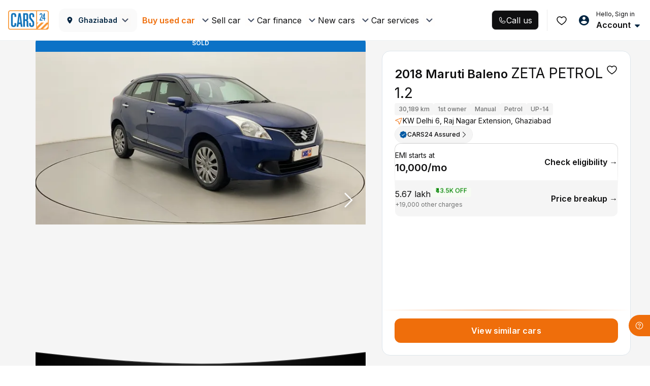

--- FILE ---
content_type: text/css
request_url: https://assets.cars24.com/production/india-website/catalog/251226070054/_next/static/css/54c03d9ac78a57aa.css
body_size: 269
content:
@font-face{font-family:__Inter_882d73;font-style:normal;font-weight:400;font-display:swap;src:url(https://assets.cars24.com/production/india-website/catalog/251226070054/_next/static/media/ba9851c3c22cd980-s.woff2) format("woff2");unicode-range:u+0460-052f,u+1c80-1c8a,u+20b4,u+2de0-2dff,u+a640-a69f,u+fe2e-fe2f}@font-face{font-family:__Inter_882d73;font-style:normal;font-weight:400;font-display:swap;src:url(https://assets.cars24.com/production/india-website/catalog/251226070054/_next/static/media/21350d82a1f187e9-s.woff2) format("woff2");unicode-range:u+0301,u+0400-045f,u+0490-0491,u+04b0-04b1,u+2116}@font-face{font-family:__Inter_882d73;font-style:normal;font-weight:400;font-display:swap;src:url(https://assets.cars24.com/production/india-website/catalog/251226070054/_next/static/media/c5fe6dc8356a8c31-s.woff2) format("woff2");unicode-range:u+1f??}@font-face{font-family:__Inter_882d73;font-style:normal;font-weight:400;font-display:swap;src:url(https://assets.cars24.com/production/india-website/catalog/251226070054/_next/static/media/19cfc7226ec3afaa-s.woff2) format("woff2");unicode-range:u+0370-0377,u+037a-037f,u+0384-038a,u+038c,u+038e-03a1,u+03a3-03ff}@font-face{font-family:__Inter_882d73;font-style:normal;font-weight:400;font-display:swap;src:url(https://assets.cars24.com/production/india-website/catalog/251226070054/_next/static/media/df0a9ae256c0569c-s.woff2) format("woff2");unicode-range:u+0102-0103,u+0110-0111,u+0128-0129,u+0168-0169,u+01a0-01a1,u+01af-01b0,u+0300-0301,u+0303-0304,u+0308-0309,u+0323,u+0329,u+1ea0-1ef9,u+20ab}@font-face{font-family:__Inter_882d73;font-style:normal;font-weight:400;font-display:swap;src:url(https://assets.cars24.com/production/india-website/catalog/251226070054/_next/static/media/8e9860b6e62d6359-s.woff2) format("woff2");unicode-range:u+0100-02ba,u+02bd-02c5,u+02c7-02cc,u+02ce-02d7,u+02dd-02ff,u+0304,u+0308,u+0329,u+1d00-1dbf,u+1e00-1e9f,u+1ef2-1eff,u+2020,u+20a0-20ab,u+20ad-20c0,u+2113,u+2c60-2c7f,u+a720-a7ff}@font-face{font-family:__Inter_882d73;font-style:normal;font-weight:400;font-display:swap;src:url(https://assets.cars24.com/production/india-website/catalog/251226070054/_next/static/media/e4af272ccee01ff0-s.p.woff2) format("woff2");unicode-range:u+00??,u+0131,u+0152-0153,u+02bb-02bc,u+02c6,u+02da,u+02dc,u+0304,u+0308,u+0329,u+2000-206f,u+20ac,u+2122,u+2191,u+2193,u+2212,u+2215,u+feff,u+fffd}@font-face{font-family:__Inter_882d73;font-style:normal;font-weight:500;font-display:swap;src:url(https://assets.cars24.com/production/india-website/catalog/251226070054/_next/static/media/ba9851c3c22cd980-s.woff2) format("woff2");unicode-range:u+0460-052f,u+1c80-1c8a,u+20b4,u+2de0-2dff,u+a640-a69f,u+fe2e-fe2f}@font-face{font-family:__Inter_882d73;font-style:normal;font-weight:500;font-display:swap;src:url(https://assets.cars24.com/production/india-website/catalog/251226070054/_next/static/media/21350d82a1f187e9-s.woff2) format("woff2");unicode-range:u+0301,u+0400-045f,u+0490-0491,u+04b0-04b1,u+2116}@font-face{font-family:__Inter_882d73;font-style:normal;font-weight:500;font-display:swap;src:url(https://assets.cars24.com/production/india-website/catalog/251226070054/_next/static/media/c5fe6dc8356a8c31-s.woff2) format("woff2");unicode-range:u+1f??}@font-face{font-family:__Inter_882d73;font-style:normal;font-weight:500;font-display:swap;src:url(https://assets.cars24.com/production/india-website/catalog/251226070054/_next/static/media/19cfc7226ec3afaa-s.woff2) format("woff2");unicode-range:u+0370-0377,u+037a-037f,u+0384-038a,u+038c,u+038e-03a1,u+03a3-03ff}@font-face{font-family:__Inter_882d73;font-style:normal;font-weight:500;font-display:swap;src:url(https://assets.cars24.com/production/india-website/catalog/251226070054/_next/static/media/df0a9ae256c0569c-s.woff2) format("woff2");unicode-range:u+0102-0103,u+0110-0111,u+0128-0129,u+0168-0169,u+01a0-01a1,u+01af-01b0,u+0300-0301,u+0303-0304,u+0308-0309,u+0323,u+0329,u+1ea0-1ef9,u+20ab}@font-face{font-family:__Inter_882d73;font-style:normal;font-weight:500;font-display:swap;src:url(https://assets.cars24.com/production/india-website/catalog/251226070054/_next/static/media/8e9860b6e62d6359-s.woff2) format("woff2");unicode-range:u+0100-02ba,u+02bd-02c5,u+02c7-02cc,u+02ce-02d7,u+02dd-02ff,u+0304,u+0308,u+0329,u+1d00-1dbf,u+1e00-1e9f,u+1ef2-1eff,u+2020,u+20a0-20ab,u+20ad-20c0,u+2113,u+2c60-2c7f,u+a720-a7ff}@font-face{font-family:__Inter_882d73;font-style:normal;font-weight:500;font-display:swap;src:url(https://assets.cars24.com/production/india-website/catalog/251226070054/_next/static/media/e4af272ccee01ff0-s.p.woff2) format("woff2");unicode-range:u+00??,u+0131,u+0152-0153,u+02bb-02bc,u+02c6,u+02da,u+02dc,u+0304,u+0308,u+0329,u+2000-206f,u+20ac,u+2122,u+2191,u+2193,u+2212,u+2215,u+feff,u+fffd}@font-face{font-family:__Inter_882d73;font-style:normal;font-weight:600;font-display:swap;src:url(https://assets.cars24.com/production/india-website/catalog/251226070054/_next/static/media/ba9851c3c22cd980-s.woff2) format("woff2");unicode-range:u+0460-052f,u+1c80-1c8a,u+20b4,u+2de0-2dff,u+a640-a69f,u+fe2e-fe2f}@font-face{font-family:__Inter_882d73;font-style:normal;font-weight:600;font-display:swap;src:url(https://assets.cars24.com/production/india-website/catalog/251226070054/_next/static/media/21350d82a1f187e9-s.woff2) format("woff2");unicode-range:u+0301,u+0400-045f,u+0490-0491,u+04b0-04b1,u+2116}@font-face{font-family:__Inter_882d73;font-style:normal;font-weight:600;font-display:swap;src:url(https://assets.cars24.com/production/india-website/catalog/251226070054/_next/static/media/c5fe6dc8356a8c31-s.woff2) format("woff2");unicode-range:u+1f??}@font-face{font-family:__Inter_882d73;font-style:normal;font-weight:600;font-display:swap;src:url(https://assets.cars24.com/production/india-website/catalog/251226070054/_next/static/media/19cfc7226ec3afaa-s.woff2) format("woff2");unicode-range:u+0370-0377,u+037a-037f,u+0384-038a,u+038c,u+038e-03a1,u+03a3-03ff}@font-face{font-family:__Inter_882d73;font-style:normal;font-weight:600;font-display:swap;src:url(https://assets.cars24.com/production/india-website/catalog/251226070054/_next/static/media/df0a9ae256c0569c-s.woff2) format("woff2");unicode-range:u+0102-0103,u+0110-0111,u+0128-0129,u+0168-0169,u+01a0-01a1,u+01af-01b0,u+0300-0301,u+0303-0304,u+0308-0309,u+0323,u+0329,u+1ea0-1ef9,u+20ab}@font-face{font-family:__Inter_882d73;font-style:normal;font-weight:600;font-display:swap;src:url(https://assets.cars24.com/production/india-website/catalog/251226070054/_next/static/media/8e9860b6e62d6359-s.woff2) format("woff2");unicode-range:u+0100-02ba,u+02bd-02c5,u+02c7-02cc,u+02ce-02d7,u+02dd-02ff,u+0304,u+0308,u+0329,u+1d00-1dbf,u+1e00-1e9f,u+1ef2-1eff,u+2020,u+20a0-20ab,u+20ad-20c0,u+2113,u+2c60-2c7f,u+a720-a7ff}@font-face{font-family:__Inter_882d73;font-style:normal;font-weight:600;font-display:swap;src:url(https://assets.cars24.com/production/india-website/catalog/251226070054/_next/static/media/e4af272ccee01ff0-s.p.woff2) format("woff2");unicode-range:u+00??,u+0131,u+0152-0153,u+02bb-02bc,u+02c6,u+02da,u+02dc,u+0304,u+0308,u+0329,u+2000-206f,u+20ac,u+2122,u+2191,u+2193,u+2212,u+2215,u+feff,u+fffd}@font-face{font-family:__Inter_882d73;font-style:normal;font-weight:700;font-display:swap;src:url(https://assets.cars24.com/production/india-website/catalog/251226070054/_next/static/media/ba9851c3c22cd980-s.woff2) format("woff2");unicode-range:u+0460-052f,u+1c80-1c8a,u+20b4,u+2de0-2dff,u+a640-a69f,u+fe2e-fe2f}@font-face{font-family:__Inter_882d73;font-style:normal;font-weight:700;font-display:swap;src:url(https://assets.cars24.com/production/india-website/catalog/251226070054/_next/static/media/21350d82a1f187e9-s.woff2) format("woff2");unicode-range:u+0301,u+0400-045f,u+0490-0491,u+04b0-04b1,u+2116}@font-face{font-family:__Inter_882d73;font-style:normal;font-weight:700;font-display:swap;src:url(https://assets.cars24.com/production/india-website/catalog/251226070054/_next/static/media/c5fe6dc8356a8c31-s.woff2) format("woff2");unicode-range:u+1f??}@font-face{font-family:__Inter_882d73;font-style:normal;font-weight:700;font-display:swap;src:url(https://assets.cars24.com/production/india-website/catalog/251226070054/_next/static/media/19cfc7226ec3afaa-s.woff2) format("woff2");unicode-range:u+0370-0377,u+037a-037f,u+0384-038a,u+038c,u+038e-03a1,u+03a3-03ff}@font-face{font-family:__Inter_882d73;font-style:normal;font-weight:700;font-display:swap;src:url(https://assets.cars24.com/production/india-website/catalog/251226070054/_next/static/media/df0a9ae256c0569c-s.woff2) format("woff2");unicode-range:u+0102-0103,u+0110-0111,u+0128-0129,u+0168-0169,u+01a0-01a1,u+01af-01b0,u+0300-0301,u+0303-0304,u+0308-0309,u+0323,u+0329,u+1ea0-1ef9,u+20ab}@font-face{font-family:__Inter_882d73;font-style:normal;font-weight:700;font-display:swap;src:url(https://assets.cars24.com/production/india-website/catalog/251226070054/_next/static/media/8e9860b6e62d6359-s.woff2) format("woff2");unicode-range:u+0100-02ba,u+02bd-02c5,u+02c7-02cc,u+02ce-02d7,u+02dd-02ff,u+0304,u+0308,u+0329,u+1d00-1dbf,u+1e00-1e9f,u+1ef2-1eff,u+2020,u+20a0-20ab,u+20ad-20c0,u+2113,u+2c60-2c7f,u+a720-a7ff}@font-face{font-family:__Inter_882d73;font-style:normal;font-weight:700;font-display:swap;src:url(https://assets.cars24.com/production/india-website/catalog/251226070054/_next/static/media/e4af272ccee01ff0-s.p.woff2) format("woff2");unicode-range:u+00??,u+0131,u+0152-0153,u+02bb-02bc,u+02c6,u+02da,u+02dc,u+0304,u+0308,u+0329,u+2000-206f,u+20ac,u+2122,u+2191,u+2193,u+2212,u+2215,u+feff,u+fffd}@font-face{font-family:__Inter_Fallback_882d73;src:local("Arial");ascent-override:90.49%;descent-override:22.56%;line-gap-override:0.00%;size-adjust:107.06%}.__className_882d73{font-family:__Inter_882d73,__Inter_Fallback_882d73;font-style:normal}.__variable_882d73{--font-inter:"__Inter_882d73","__Inter_Fallback_882d73"}@font-face{font-family:__GeistSans_738ee6;src:url(https://assets.cars24.com/production/india-website/catalog/251226070054/_next/static/media/028c0d39d2e8f589-s.p.woff2) format("woff2");font-display:swap;font-weight:100 900}@font-face{font-family:__GeistSans_Fallback_738ee6;src:local("Arial");ascent-override:85.83%;descent-override:20.53%;line-gap-override:9.33%;size-adjust:107.19%}.__className_738ee6{font-family:__GeistSans_738ee6,__GeistSans_Fallback_738ee6}.__variable_738ee6{--font-geist-sans:"__GeistSans_738ee6","__GeistSans_Fallback_738ee6"}

--- FILE ---
content_type: text/css
request_url: https://assets.cars24.com/production/india-website/catalog/251226070054/_next/static/css/87be3bc4b16aed25.css
body_size: 15200
content:
.styles_customHeading__75A7Z h2{margin-bottom:20px;font-weight:700;font-size:16px;line-height:24px;color:#002441}.styles_customHeading__75A7Z h2:after{display:none}.styles_listItem__Bp7hH{align-items:center}.styles_listItem__Bp7hH>img{margin-right:16px;width:52px;height:52px;background:#f1f8ff;border-radius:12px;display:flex!important;justify-content:center;align-items:center}.styles_listItem__Bp7hH h6{margin-bottom:4px;font-weight:600;font-size:14px;line-height:28px;color:#002441}.styles_listItem__Bp7hH p{margin-bottom:0;font-size:12px;line-height:20px;color:#465166}.styles_listItem__Bp7hH p>span{color:#0c71c6;text-decoration:underline;white-space:nowrap}.styles_buttonWrap__wQQOK button,.styles_buttonWrap__wQQOK button:focus,.styles_buttonWrap__wQQOK button:hover{background:#f1f8ff;border-radius:12px;font-size:12px;line-height:22px;letter-spacing:.01em;color:#0c72c6!important;box-shadow:none!important}.styles_buttonWrap__wQQOK button img{margin-left:8px;position:relative;top:3px;right:0}.styles_wrapper__QBZNi{padding-block:var(--spacing-20);gap:var(--spacing-24);row-gap:24px;padding:20px 16px;display:flex;justify-content:start;flex-direction:column;align-items:start;position:relative;background:#fff;background-clip:padding-box;border:1px solid transparent; /* !importanté */border-radius:12px}.styles_wrapper__QBZNi:before{content:"";position:absolute;top:0;right:0;bottom:0;left:0;z-index:-1;margin:-1px;border-radius:inherit;background:linear-gradient(to right top,#fff -2.34%,#6938ef 47.83%,#fff 102.18%)}.styles_sectionItem__jl_Nu{display:flex;align-items:flex-start;gap:var(--spacing-16)}.styles_content__0Zj84{display:flex;flex-direction:column;gap:var(--spacing-8);align-items:flex-start}.styles_bottomsheet__17Gdw{display:flex;flex-direction:column;gap:var(--spacing-20)}.styles_bottomsheetBody__sWepH ul{display:flex;flex-direction:column;gap:var(--spacing-12)}.styles_bottomsheetHeader__0lILa{display:flex;justify-content:space-between}.styles_divider__4M6xw{width:100%;height:1px;background:linear-gradient(239.83deg,#fff -2.34%,#6938ef 47.83%,#fff 102.18%)}.styles_dealerCard__hKngh{width:100%;display:flex;flex-direction:column;gap:16px}.styles_heading__WlNZ9{display:flex;flex-direction:row;justify-content:space-between;align-items:center}.styles_btnContainer__mTp4f{display:flex;flex-direction:row;column-gap:8px}.styles_callButton__jZv_k{padding:12px 16px;border-radius:8px;background-color:#ef6e0b}.styles_highlightCard__Un11v{padding:12px 16px;background-color:#f4f3ff;border-radius:12px;position:relative}.styles_gradinetBorder__RocDz{background-color:#fff!important;border:0 solid transparent}.styles_gradinetBorder__RocDz:before{content:"";position:absolute;background:var(--card-bg);top:0;right:0;bottom:0;left:0;z-index:-1;margin:-1px;border-radius:13px}.styles_noPadding__NGxvw{padding:0}.styles_desktopPadding__lTRnl{padding:12px 16px}.styles_badgeCard__cX1xS{border-radius:8px;padding:32px 12px 12px}.styles_badgePosition__DdGee{position:absolute;left:0;top:0}.styles_badgePosition__DdGee>div{border-radius:8px 0}.styles_content__vBvJq{display:flex}.styles_cardGap__4duSr{column-gap:16px}.styles_content__vBvJq>*{flex-grow:1;padding:0 16px}.styles_content__vBvJq>:first-child{padding-left:0}.styles_content__vBvJq>:last-child{border-right:none}.styles_separator__jS4MC>*{border-right:1px solid #d6d6d6}.styles_separator__jS4MC>:last-child{border-right:none}.styles_textItem__LYZEV{display:flex;flex-direction:column;gap:2px}.styles_centeredTextItem__EcqnP{align-items:center}.styles_background__VESaf{background-color:#e5f3ff;border-radius:8px;padding:8px!important}.styles_ratingText__90_dw{display:flex;gap:4px;align-items:center}.styles_starItem__Z1l1Y{display:flex;column-gap:2px}.styles_linkItem__tJZ4d{text-decoration:underline;color:var(--orange-500)}.styles_starIcon__CkIvh{position:relative}.styles_widthIcon___qSf4{position:absolute;overflow:hidden;top:0;left:0}.styles_page__FFi8J{display:flex;flex-direction:column;row-gap:24px;align-items:center;justify-content:center;padding:16px}.styles_textContainer__CvDlj>*{text-align:center!important}.styles_textContainer__CvDlj>h4{margin-bottom:8px}.styles_page__Smpwr{position:fixed;top:0;bottom:0;left:0;right:0;background:linear-gradient(180deg,rgba(30,123,202,.6) -156.832px,hsla(0,0%,100%,0) 260px);z-index:999;background-color:#fff;display:flex;flex-direction:column;row-gap:24px;align-items:center;justify-content:center;padding:16px}.styles_textContainer__FYSV6>*{text-align:center}.styles_textContainer__FYSV6>h4{margin-bottom:8px}.styles_buttonWrap__ZADzX{display:block;animation-delay:.5s;width:100%;transform:translateY(100px);background-color:var(--base-white)}.styles_animate__1R_6t{animation:styles_move-up__36Uaq .5s linear forwards}@media screen and (max-width:768px){.styles_buttonWrap__ZADzX{padding:16px}}@media screen and (min-width:760px){.styles_buttonWrap__ZADzX{transform:translateY(0)}}@keyframes styles_move-up__36Uaq{to{transform:translateY(0)}}.styles_qrCodeModal__lw1AU{display:flex;align-items:center;justify-content:center;height:100%;flex-direction:column;gap:40px}.styles_qrCodeModalContentText__EL4rx,.styles_qrCodeModalContent__2YrJR{display:flex;flex-direction:column;align-items:center;gap:var(--spacing-24)}.styles_qrCodeModalContentText__EL4rx{gap:var(--spacing-4)}.styles_modalWrap__aMiYZ{width:520px;height:450px;padding-top:20px;background:#fff;border-radius:24px;font-family:var(--main-font);color:#465166;position:absolute;top:50%;left:50%;transform:translate(-50%,-50%)}.styles_close__Okf7R{margin-right:20px;margin-left:auto;width:24px;height:24px;display:flex;justify-content:center;align-items:center;cursor:pointer}.styles_close__Okf7R>img{width:16px}.styles_contentWrap__oanWE{margin:0 auto;max-width:420px;padding:0 20px 30px;background:#fefefe;text-align:center}.styles_heading__AfsLx{margin-bottom:14px;font-weight:600;font-size:24px;line-height:34px}.styles_content__HfhmW{margin-bottom:0;font-size:14px;line-height:22px;letter-spacing:.16px}.styles_modalWrap__N1V_f{padding:96px 0 56px;width:588px;height:320px;background:#fff;border-radius:32px;position:absolute;top:50%;left:50%;transform:translate(-50%,-50%);display:flex;justify-content:center;align-items:center;flex-direction:column;z-index:9}.styles_modalWrap__N1V_f strong{font-weight:600;font-size:24px;line-height:34px;text-align:center;color:#465166;display:block}.styles_animationBox__mk_27{margin-bottom:66px;width:220px;height:68px}.styles_cardWrap__bucW5{margin-bottom:40px;background:#fff;box-shadow:0 16px 32px hsla(221,9%,54%,.08);border-radius:16px;overflow:hidden;cursor:pointer;transition:all .3s}.styles_carImageWrap__pfjNy{width:100%;height:230px;display:block;border-radius:16px 16px 0 0}.styles_carImage__tLPOn{object-fit:cover}.styles_outer__7XN_b{padding:24px}.styles_carName__fUvpf{margin-bottom:4px;font-weight:600;font-size:18px;line-height:28px;color:#465166}.styles_variant__Jo3Xz{margin-bottom:14px;font-weight:600;font-size:14px;line-height:22px;color:#465166}.styles_variant__Jo3Xz span{margin-left:8px;font-weight:500}.styles_price__7koJ2{font-family:var(--main-font-lato);font-weight:500;font-size:16px;line-height:24px;color:#465166;display:block}.styles_cardWrap__2tCTP{padding:20px;background:#fff;box-shadow:0 16px 32px hsla(221,9%,54%,.08);border-radius:16px;font-family:var(--main-font)}.styles_cardWrap__2tCTP>h4{margin-top:0;margin-bottom:20px;font-weight:600;font-size:20px;line-height:28px;color:#465166;font-family:var(--main-font)}.styles_divider__d6kfB{margin-bottom:16px;border-bottom:1px dashed #dde5eb}.styles_padding__v7i8a{padding-top:4px}.styles_priceBreakup__zVlBh{margin-bottom:16px;display:flex;justify-content:space-between;align-items:center}.styles_priceBreakup__zVlBh label,.styles_priceBreakup__zVlBh span,.styles_totalSavings__53XBA{font-size:14px;line-height:22px;color:#002441}.styles_priceBreakup__zVlBh label{margin-bottom:0;letter-spacing:.01em}.styles_priceBreakup__zVlBh label>img{margin-left:4px}.styles_priceBreakup__zVlBh span{font-family:var(--main-font-lato);font-weight:500;text-align:right}.styles_fontSmall__1AO2u{margin-bottom:12px}.styles_fontSmall__1AO2u label,.styles_fontSmall__1AO2u span{font-size:12px;line-height:18px;color:#465166}.styles_discountStrip__8XF4D{margin:0 -12px;padding:4px 12px 0;background:linear-gradient(180deg,#c4ffe5 -208.82%,#fff)}.styles_discountStrip__8XF4D:empty{display:none}.styles_discountStrip__8XF4D span{color:#00ba67}.styles_fontMedium__vkYHs{font-weight:600}.styles_fontBold__30x0g{font-weight:700!important}.styles_totalSavings__53XBA{margin:0 -12px;padding:0 12px;height:50px;background:rgba(0,186,103,.1);border-radius:0 0 16px 16px;font-weight:600;letter-spacing:.01em;color:#00ba67;text-align:center;display:flex;justify-content:center;align-items:center}.styles_totalSavings__53XBA span{margin-right:4px;font-family:var(--main-font-lato);font-weight:700}.styles_message__Zrs5t{padding-bottom:16px;font-style:italic;font-weight:500;font-size:10px;line-height:18px;color:#6d6d6d;display:block}.styles_gatewayCharges__Am3uh{display:flex;align-items:center;gap:4px;font-family:var(--main-font);font-style:normal;font-weight:500;font-size:10px;line-height:16px;letter-spacing:.02em;color:#7e8594;margin:0 0 16px}.styles_gatewayCharges__Am3uh span{font-family:var(--main-font-lato);font-weight:700}.styles_margin__qRIcc{margin:0 0 4px}.styles_excessAmount__O6L3b{padding-bottom:16px;font-size:12px;line-height:18px;letter-spacing:.01em;color:#465166}.styles_excessAmountHeader__I4nwx{margin-bottom:20px;display:flex;justify-content:space-between;align-items:center}.styles_excessAmountHeader__I4nwx span{display:flex;align-items:center;font-weight:400!important}.styles_excessAmountHeader__I4nwx span:before{margin-right:12px;width:16px;height:16px;content:"";background:url(https://assets.cars24.com/production/india-website/catalog/251226070054/_next/static/media/excess-amount.fe4abbee.svg) no-repeat}.styles_excessAmountHeader__I4nwx strong{font-family:var(--main-font-lato);font-size:14px;font-weight:600;line-height:18px;letter-spacing:0;text-align:right}.styles_excessAmount__O6L3b p{margin-bottom:0}.styles_excessAmount__O6L3b p span{font-weight:600}.styles_section__P5rxJ{background:#fff;background:linear-gradient(90deg,#fff,#fff 32.5%,#fafafa 0,#fafafa);font-family:var(--main-font)}.styles_whiteBg__JEpSW{background:#fff}.styles_wrapper__sPgDL{max-width:100%;height:988px;margin-top:-30px;display:flex;justify-content:space-between;align-items:flex-start}.styles_wrapperConf__s09JU{margin-top:0;padding:36px 0 56px;height:100%;justify-content:flex-start}.styles_leftColumn__Pclry{padding:36px 0 20px;height:100%;width:396px;background:#fff}.styles_wrapperConf__s09JU .styles_leftColumn__Pclry{padding:0}.styles_heading__8mnjO{margin-bottom:28px;font-weight:600;font-size:24px;line-height:34px;color:#465166;font-family:var(--main-font);display:flex;justify-content:flex-start;align-items:center}.styles_close__klmyL{margin-right:12px;width:24px;height:24px;display:flex;justify-content:center;align-items:center;cursor:pointer}.styles_close__klmyL>img{width:16px}.styles_rightColumn__sfdr0{padding:94px 0 0 125px;height:100%;flex:1}.styles_rightColumn__sfdr0 .styles_contentBox__KnfsI{padding:62px 52px 0;height:100%;background:#fff url(https://assets.cars24.com/production/india-website/catalog/251226070054/_next/static/media/city-bg.365e1554.png) no-repeat;border-radius:32px 32px 0 0;background-position:0 100%;background-size:100%}.styles_rightColumnConf__kgoTf{padding:62px 0 0 80px}.styles_rightColumnConf__kgoTf .styles_contentBox__KnfsI{width:504px}@media screen and (max-width:1440px){.styles_leftColumn__Pclry{width:396px;padding-right:36px}.styles_rightColumnConf__kgoTf,.styles_rightColumn__sfdr0{padding:40px 0 0 40px}.styles_rightColumnConf__kgoTf .styles_contentBox__KnfsI,.styles_rightColumn__sfdr0 .styles_contentBox__KnfsI{padding:52px 20px 0}}.styles_cardWrap__6jMT1{padding-left:36px;background:#fafafa;border-radius:24px;display:flex;justify-content:space-between;align-items:center;font-family:var(--main-font)}.styles_cardWrap__6jMT1:not(:last-of-type){margin-bottom:22px}.styles_flex__LedfX{flex:1}.styles_cardWrap__6jMT1 h4{margin-bottom:8px;font-weight:600;font-size:20px;line-height:28px;color:#465166;font-family:var(--main-font)}.styles_cardWrap__6jMT1 p,.styles_cta__KrVAo{font-size:14px;line-height:22px;letter-spacing:.01em;color:#465166}.styles_cardWrap__6jMT1 p{margin-bottom:16px;width:280px;overflow:hidden;white-space:nowrap;text-overflow:ellipsis}.styles_cta__KrVAo{font-weight:600;text-transform:uppercase;color:#ef6e0b;display:inline-block;cursor:pointer}.styles_cta__KrVAo>img{width:18px}.styles_imageWrap__Wc2La{width:242px;height:178px}.styles_imageWrap__Wc2La>img{width:100%;height:100%}@media screen and (max-width:1440px){.styles_cardWrap__6jMT1{width:630px}}.styles_deliveryOption__SgeBv h4{margin-bottom:36px;font-family:var(--main-font);font-weight:600;font-size:20px;line-height:28px;color:#465166}@media screen and (max-width:1440px){.styles_deliveryOption__SgeBv{padding:0 22px}}.styles_stepperWrap__j4o9T{position:relative;box-shadow:10px 3px 5px -10px rgba(0,89,163,.1);-webkit-box-shadow:10px 3px 5px -10px rgba(0,89,163,.1);-moz-box-shadow:10px 3px 5px -10px rgba(0,89,163,.1)}.styles_stepperWrap__j4o9T:before{top:43px;height:calc(100% - 86px);content:"";border-left:1px solid #ccc;position:absolute;left:40px;z-index:9}.styles_stepperWrap__j4o9T li{padding-left:80px;height:86px;font-size:16px;line-height:19px;font-weight:700;color:#465166;position:relative;display:flex;flex-direction:column;justify-content:center;cursor:pointer}.styles_stepperWrap__j4o9T li:before{width:12px;height:12px;content:"";background:#eaeff3;border-radius:18px;position:absolute;left:35px;top:50%;transform:translateY(-50%);z-index:99}.styles_current__pKXO3{background:rgba(0,89,163,.05)}.styles_stepperWrap__j4o9T .styles_current__pKXO3:before{background:linear-gradient(225deg,#f69b00,#ed6a00);border:1px solid #fff;border-radius:18px}.styles_stepperWrap__j4o9T .styles_current__pKXO3:after{width:36px;height:36px;top:25px;left:23px;animation:styles_ripple__Arcc7 1.3s cubic-bezier(0,.2,.8,1) infinite;animation-delay:.6s;background:transparent;border:5px solid #f8931f;border-radius:50%;content:"";opacity:0;position:absolute;z-index:-1}@-webkit-keyframes styles_ripple__Arcc7{0%{opacity:.8;-webkit-transform:scale(.1)}to{opacity:0;-webkit-transform:scale(1)}}.styles_stepperWrap__j4o9T .styles_active__jqwoI:before{width:36px;height:36px;left:22px;background:linear-gradient(225deg,#f69b00,#ed6a00);border-radius:18px}.styles_stepperWrap__j4o9T .styles_active__jqwoI:after{width:17px;height:13px;content:"";background-image:url(https://assets.cars24.com/production/india-website/catalog/251226070054/_next/static/media/check-icon.31f4e8e1.svg);background-repeat:no-repeat;position:absolute;left:32px;z-index:99}.styles_heading__jPMDm{margin-bottom:8px;font-weight:700;display:block}.styles_subHeading__2UYvn{color:rgba(70,81,102,.6);font-weight:400}.styles_breackupDropdown__vGuMD{padding:22px 35px 22px 31px;background-color:#fff;margin:0 -15px;max-height:calc(100% - 21px);overflow-y:auto}.styles_emiDropdownSummary__E_KVA,.styles_orderSummary__lajXm{display:flex;justify-content:space-between}.styles_breakupWrap__0Am0q .styles_subText__XOiwo{margin-top:6px}.styles_emiDropdownSummary__E_KVA,.styles_orderSummary__lajXm{margin-bottom:13px}.styles_orderSummary__lajXm:last-child{margin-bottom:0}.styles_mt-13__PJBty{margin-top:13px}.styles_priceList__f9OP_{display:flex;justify-content:space-between}.styles_emiDropdownSummary__E_KVA:last-child{margin-bottom:0}.styles_title__x96MG{color:#465166;font-weight:500;font-size:14px;line-height:24px}.styles_subText__XOiwo{color:rgba(70,81,102,.6);font-weight:400;font-size:12px;line-height:15px;display:block;margin-bottom:0}.styles_price__TP0a4{font-size:16px;font-weight:700;line-height:24px;color:#0059a3}.styles_price__TP0a4 img{margin-left:15px;cursor:pointer}.styles_free__lk8FW{font-size:16px;font-weight:500;line-height:24px;text-align:right;color:#00ba67}.styles_cashWrap__klmLS{padding-bottom:18px;border-bottom:1px solid rgba(0,89,163,.4)}.styles_cash__nTgxG{font-size:18px;font-weight:500;line-height:28px;color:#0059a3}.styles_breakupWrap__0Am0q{display:flex;justify-content:space-between}.styles_carPrice__63lg1{color:#0059a3;font-weight:500;font-size:18px;line-height:28px}.styles_carPrice__63lg1 img{margin-left:15px}.styles_border1__uKx7u{border-bottom:.5px solid rgba(0,89,163,.4);margin:16px 0;padding-bottom:14px}.styles_priceListWrap__eErcE{padding-left:10px}.styles_priceList__f9OP_:not(:last-child){margin-bottom:6px}.styles_priceListContent__vmKRP{font-size:14px;line-height:24px;color:#465166}.styles_emiStrip__EZlxB{padding:12px 0 10px;background:#205c8c;box-shadow:0 20px 20px rgba(0,0,0,.05)}.styles_emiWrapp__yntf_{display:flex;justify-content:space-between;border-right:1px solid #fff;align-items:center;cursor:pointer}.styles_modalNameWrapp__BXcXP{padding:13px 0 15px;display:flex;align-items:flex-start}.styles_modalNameWrapp__BXcXP img{margin-right:17px}.styles_modalName__Mpl9A h2{margin-bottom:4px;font-size:24px;font-weight:700;line-height:24px;color:#fff}.styles_modalName__Mpl9A h2>span{font-weight:500}.styles_modalType__EQUqt li{margin-right:20px;font-size:14px;font-weight:500;line-height:22px;color:#fff;display:inline-block}.styles_listDot__zEfey{position:relative;width:6px;height:6px}.styles_listDot__zEfey:before{content:".";font-size:20px;position:absolute;top:-14px}.styles_reserveTime__fwW1Y{align-self:center;text-align:center}.styles_reserveTime__fwW1Y strong{font-size:20px;font-weight:500;line-height:30px;color:#fff;display:block}.styles_reserveTime__fwW1Y span{font-size:12px;line-height:18px;color:#fff;display:block}.styles_emiPrice__k7z8X{flex:1;margin-right:26px;align-self:center;text-align:right}.styles_emiPrice__k7z8X>strong{font-size:24px;font-weight:700;line-height:28px;color:#fff}.styles_emiPrice__k7z8X p{font-size:14px;line-height:22px;color:#fff}.styles_emiPrice__k7z8X p strong{font-weight:700}.styles_emiBreakup__89Gqo{width:24px;height:24px;cursor:pointer}.styles_checkoutWrap__b3zVW{min-height:500px;padding-top:30px;background-repeat:no-repeat;background-position:100% 0;position:relative;margin-bottom:30px}.styles_checkoutIllustration__OHfCo{position:absolute;right:0;top:0}.styles_selfHeading__lMnrG{margin:34px 0 16px;font-size:16px;font-weight:500;line-height:24px;color:#0059a3;display:block}.styles_emiContainer__EZicc{padding:22px 35px 22px 31px;background-color:#fff;position:absolute;right:80px;width:400px}.styles_map__4pGXK{margin-top:50px;min-height:260px;border-radius:8px}.styles_map__4pGXK>img{width:100%;height:auto;display:block}.styles_bgBlur__0IaUU{width:100%;height:calc(100% + 30px);position:absolute;z-index:999999;right:0;top:0}.styles_bgBlur__0IaUU:before{width:100%;height:100%;content:"";background:rgba(70,81,102,.3);backdrop-filter:blur(40px);position:absolute;left:0;top:0}.styles_dealerContactCard__jDByn{display:flex;flex-direction:column;row-gap:16px}.styles_contactItems___PrIV{padding:12px 16px;display:flex;flex-direction:column;gap:16px}.styles_dealerContactCard__ZxWx0{padding:8px 0;display:flex;flex-direction:column;row-gap:16px}.styles_mapContainer__y21aX{width:100%;aspect-ratio:328/240;border-radius:8px;position:relative}.styles_mapContainer__y21aX>img{border-radius:8px;object-fit:cover;z-index:-1}.styles_mapContainer__y21aX>div{position:absolute;bottom:24px;left:16px;right:16px;border-radius:8px;background-color:#fff;padding:8.5px 16px;gap:12px;box-shadow:0 2px 12px 0 #6c6c6c1f;align-items:center}.styles_mapContainer__y21aX>div p{text-overflow:ellipsis;overflow:hidden;-webkit-line-clamp:2;word-break:break-all;display:-webkit-box;-webkit-box-orient:vertical;flex-grow:1}.styles_linksCard__SIiWv{padding:12px 16px;display:flex;gap:16px;align-items:center;border-radius:12px;background-color:#f5f5f5}.styles_wrapper__nCQQ9{display:flex;flex-direction:column;gap:16px;align-items:center}.styles_wrapper__lhxaM{display:flex;flex-direction:column;gap:36px}.styles_description__J2x8O{max-width:270px;align-self:center}.styles_content__QhWZr{display:flex;flex-direction:column;gap:24px}.styles_topContent__H1ylJ{display:flex;flex-direction:column;align-items:center;gap:12px}.styles_content__QhWZr p{font-variant-numeric:tabular-nums}.styles_ctaContainer__PxmW7{display:flex;gap:8px}.styles_modalWrap__yxjIo{padding:20px;background:#fff;border-radius:24px 24px 0 0}.styles_wrapper__c46zJ{height:72px;border-radius:12px;background-color:var(--base-black)}.styles_bannerWrap__Wnwmw{height:100%;padding-left:7px;padding-right:14px;display:flex;justify-content:space-between;column-gap:13px}.styles_contentWrap__ARHzd{flex:1;display:flex;flex-direction:column;align-self:center;row-gap:6px}.styles_contentWrap__ARHzd p>strong{font-weight:700}.styles_flexItem__YEbEc{display:flex;justify-content:space-between;align-items:center}.styles_content__7QFZh{display:flex;align-items:center;column-gap:4px}.styles_divider__aj0VX{width:100%;height:1px;background:linear-gradient(90deg,rgba(99,255,177,.36),rgba(99,255,177,.24) 50.98%,rgba(99,255,177,0) 106.21%)}.styles_editButton__KwHlp{font-weight:500;font-size:10px;line-height:15px;color:#63ffb1}@media screen and (max-width:360px){.styles_bannerWrap__Wnwmw{column-gap:2px}}.styles_promiseList__3BAWZ{display:flex;flex-direction:column;row-gap:12px;padding:8px 0}.styles_tdItem__pnOy6{display:flex;justify-content:space-between;flex-grow:1}.styles_badgeHeader__iCax_{display:flex;align-items:center;padding:8px 0}.styles_badgeHeader__iCax_>p{flex-grow:1}.styles_badgeHeader__iCax_>p>*{margin-left:5.5px;vertical-align:middle}.styles_badgeHeader__iCax_>svg:last-child{transform:rotate(0deg);transition:all .2s ease-in-out}.styles_openHeader__0a0ka>svg:last-child{transform:rotate(-180deg);transition:all .2s ease-in-out}.styles_badgeList__N4DR9{display:flex;flex-wrap:wrap;padding:8px 0;gap:8px}.styles_border__lXsTF{border:.5px solid #d6d6d6;border-radius:8px;padding:12px}.styles_content__mIt5S{display:flex;flex-direction:column;row-gap:24px}.styles_content__mIt5S>img{align-self:center}.styles_reviewContainer__xpljZ{padding-top:8px;display:flex;flex-direction:column;gap:16px}.styles_content__NEE2D{display:flex;flex-direction:column;row-gap:24px}.styles_content__NEE2D>img{align-self:center}.styles_reviewItem__cCI11{height:160px;position:relative;border-radius:9px}.styles_desktopItem__x5HRg{height:189px}.styles_reviewImage__EjzCv{top:0;background-size:cover}.styles_reviewImage__EjzCv,.styles_reviewText__FecB5{border-radius:9px;position:absolute;left:0;right:0;bottom:0;display:flex;flex-direction:column;justify-content:end}.styles_reviewText__FecB5{top:50%;background:linear-gradient(180deg,hsla(0,0%,54%,0) 1.9%,rgba(3,3,3,.68) 45.26%,#0e0e0e 85.09%);gap:4px;padding:0 0 16px 16px}.styles_verification__KGy27{padding:8px 0}.styles_verificationHeader__GiC7B{display:flex;justify-content:space-between;align-items:center;margin-bottom:16px}.styles_overviewGrid__4vqNg{display:grid;grid-template-columns:repeat(2,1fr);row-gap:12px;column-gap:16px;padding:0}.styles_content__JtAEX{display:flex;flex-direction:column;row-gap:24px;height:100%}.styles_content__JtAEX>img{align-self:center}.styles_verificationItem__d4MYp{display:flex;flex-direction:column;row-gap:12px}.styles_textContainer__n0Tm_>p:first-child{margin-bottom:4px}.styles_bottom__2vlMp{border-top:1px solid #d6d6d6;padding-top:16px;margin-top:auto}.styles_pageContainer__Fuebg{position:relative;z-index:0}.styles_pageMainWrapper__y_XxT{padding:20px 0 16px;display:flex;font-family:var(--main-font);margin:auto}.styles_leftScrollSection__i7nZs{width:calc(100% - 43%);display:flex;flex-direction:column;row-gap:48px;position:relative}.styles_rightScrollSection__GA2M0{width:43%;margin-left:24px;height:fit-content;position:sticky;top:100px;display:flex;flex-direction:column;gap:12px}.styles_pageMainWrapper__y_XxT.styles_primaryRightSection__jpmGu .styles_leftScrollSection__i7nZs{width:calc(100% - 60%)}.styles_pageMainWrapper__y_XxT.styles_primaryRightSection__jpmGu .styles_rightScrollSection__GA2M0{width:60%}.styles_rightSectionWrapper__iGNyw{width:100%;max-height:100vh;position:sticky;top:100px;transition:all .3s ease-in-out}.styles_bottomWrapper__fdV4t{display:flex;padding-top:20px;flex-direction:column;gap:32px}.styles_whiteBg__RJrrr{background-color:#fff}.styles_sliderWrap__J1q4i{margin-bottom:24px;height:136px}.styles_sliderWrap__J1q4i .slick-next,.styles_sliderWrap__J1q4i .slick-prev{width:34px!important;height:34px!important;background:#fff!important;box-shadow:0 0 16px 0 rgba(0,0,0,.08);border-radius:50%!important}.styles_sliderWrap__J1q4i .slick-prev{left:-18px;z-index:999}.styles_sliderWrap__J1q4i .slick-next:focus,.styles_sliderWrap__J1q4i .slick-next:hover,.styles_sliderWrap__J1q4i .slick-prev:focus,.styles_sliderWrap__J1q4i .slick-prev:hover{background:#fff}.styles_sliderWrap__J1q4i .slick-next{right:-18px;z-index:99}.styles_cfBanner__ENimO{width:328px;height:136px;position:relative}.styles_cfBanner__ENimO>img{width:100%;height:100%;object-fit:fill}.styles_bannerContent__1_cIR{position:absolute;bottom:36px;left:18px;z-index:99}.styles_bannerContent__1_cIR p{font-size:10px;line-height:12px;letter-spacing:.8px}.styles_buttonText__lU7iB{margin-top:8px;display:flex;align-items:center;column-gap:4px}.styles_buttonText__lU7iB p{font-size:12px}.styles_buttonText__lU7iB>img{width:14px!important;height:14px!important}.styles_expandBanner__Vm87_{width:100%;height:100%}.styles_singleBanner__t2piE{width:100%;height:136px;margin-bottom:24px}.styles_noCursorPointer__eIHiq{cursor:auto!important}.styles_customMetaBanner__TTw_2{display:flex;justify-content:space-between;position:relative}.styles_customMetaBanner__TTw_2>img{width:100%;height:100%;object-fit:fill;position:absolute;top:0;left:0}.styles_customMetaLeft__FEjuM{display:flex;flex-direction:column;z-index:1;padding:24px 0 0 24px;row-gap:10px}.styles_custMetaRight___LoUF{position:absolute;bottom:0;right:0;z-index:1}.styles_verification__gxavi{padding:8px 0}.styles_verificationHeader__zrYXz{display:flex;justify-content:space-between;align-items:center;margin-bottom:16px}.styles_overviewGrid__iW5rW{display:grid;grid-template-columns:repeat(2,1fr);row-gap:12px;column-gap:16px;padding:0}.styles_content__P4KY_{display:flex;flex-direction:column;row-gap:24px;height:100%}.styles_content__P4KY_>img{align-self:center}.styles_verificationItem__RmvCV{display:flex;flex-direction:column;row-gap:12px}.styles_textContainer___0Sne>p:first-child{margin-bottom:4px}.styles_bottom__1rMQn{border-top:1px solid #d6d6d6;padding-top:16px;margin-top:auto}.styles_modalWrap__wuvd9{background:#fff;border-radius:16px 16px 0 0}.styles_header__e0p_k{padding:20px;display:flex;justify-content:space-between;align-items:center}.styles_header__e0p_k h2{margin-bottom:0;font-weight:600;font-size:14px;line-height:22px;color:#002441}.styles_header__e0p_k h2:after{display:none}.styles_sliderWrap__QbqVJ .slick-list{margin-left:-8px!important;margin-right:0;padding:0 10% 0 0!important}.styles_sliderWrap__QbqVJ .slick-track{display:flex!important}.styles_sliderWrap__QbqVJ .slick-slide{padding-right:8px!important;padding-left:8px!important;height:inherit!important;position:relative}.styles_sliderWrap__QbqVJ .slick-slide>div{height:100%}.styles_similarWrap__ZZ_4A{display:flex;flex-direction:column;gap:var(--spacing-16)}.styles_sliderWrapSimilar__qcx8T{padding:0}.styles_sliderWrapSimilar__qcx8T .slick-list{margin-left:0!important;padding:0 1% 0 0!important}.styles_popAnimation__erDoP{animation:styles_pop__btmKV 1s linear 1}@keyframes styles_pop__btmKV{0%{transform:scale(1)}50%{transform:scale(1.1)}to{transform:scale(1)}}.skeleton_similarCarCard__XfpGq{min-height:364px}.styles_sellerSection__6bT3f{display:flex;flex-direction:column;gap:var(--spacing-16);width:100%}.styles_sellerHeader__a8DGU{display:flex;flex-direction:row;justify-content:space-between;align-items:center}.styles_sellerInfo__xaIEO{display:flex;align-items:center;gap:var(--spacing-8);padding:var(--spacing-12);background-color:#f4f4ff;border-radius:var(--corner-radius-8)}.styles_sellerName__5qVOL{gap:var(--spacing-2)}.styles_sellerMessage__VF4uG,.styles_sellerName__5qVOL{display:flex;flex-direction:column;align-items:flex-start}.styles_sellerMessage__VF4uG{gap:var(--spacing-24)}.styles_sellerReason__tAhsO{display:flex;flex-direction:column;align-items:flex-start;gap:var(--spacing-8)}.styles_sellerPersonalTouch__2_XIZ{display:flex;flex-direction:column;align-items:flex-start;gap:var(--spacing-6);padding:var(--spacing-12);background-color:#f4f3ff;width:100%;border-radius:var(--corner-radius-8);position:relative}.styles_sellerPersonalTouch__2_XIZ:before{content:"";position:absolute;bottom:0;top:-10px;width:0;height:0;border-left:10px solid transparent;border-right:10px solid transparent;border-bottom:10px solid #f4f4ff}.styles_sellerPayment__6DUaM{display:flex;flex-direction:column;gap:var(--spacing-16)}.styles_sellerPaymentInfo__EBr4i{display:flex;flex-direction:column;gap:var(--spacing-12)}.styles_item__rAgxi{display:flex;justify-content:space-between}.styles_sellerContact__Ca8qN{display:flex;gap:var(--spacing-8)}.styles_modalWrap__203dq{background:#fff;height:calc(100vh - 72px);overflow-y:auto}.styles_modalWrapWithoutButton__DdZin{height:100vh}.styles_header__cJS_u{padding:0 20px;height:56px;background:linear-gradient(180deg,#cde2f3,#f5faff);display:flex;align-items:center;column-gap:16px;position:sticky;top:0;left:0;z-index:99}.styles_header__cJS_u h4{margin:0;font-size:16px;font-weight:600;line-height:18px;color:#0f0f10}.styles_bannerAnimation__2d7YC{padding-top:16px;width:100%;height:290px;background:url(https://assets.cars24.com/production/india-website/catalog/251226070054/_next/static/media/banner-bg.7e0a7533.png) no-repeat;background-size:100%}.styles_bannerAnimation__2d7YC>img{width:100%}.styles_outer__8_mRh{padding:0 16px 24px}.styles_buybackPrice__vSxZm{margin:-84px 0 24px;position:relative}.styles_featureStrip__p1FMI{padding:0 12px;height:56px;border-radius:8px;background:#f8fbfd url(https://assets.cars24.com/production/india-website/catalog/251226070054/_next/static/media/pattern-bg.3475b7b5.png);background-repeat:no-repeat;background-position:100%;display:flex;justify-content:space-between;align-items:center;column-gap:15px}.styles_featureStrip__p1FMI>span{color:#717272;font-size:10px;line-height:12px;display:flex;align-items:center;column-gap:4px}.styles_featureStrip__p1FMI>span+span:before{margin-right:12px;min-width:1px;height:24px;content:"";border-radius:2px;background:#717272}.styles_videoWrap__r9Spd{padding:24px 0 24px 16px}.styles_buttonWrap__xUzOo{padding:16px 20px;background:#fff;box-shadow:0 0 16px 0 rgba(0,0,0,.08);display:flex;justify-content:space-between;align-items:center}.styles_buttonWrap__xUzOo strong{margin-bottom:8px;color:#0f0f10;font-size:14px;font-weight:600;line-height:16px;display:block}.styles_buttonWrap__xUzOo span{font-size:10px;line-height:12px;color:#717272;display:block}.styles_buttonWrap__xUzOo button,.styles_flex__wz7Ct{flex:1}.styles_buttonWrap__xUzOo button{height:40px;border-radius:8px;font-weight:500}.styles_faq__10E9l{padding:0 16px}.styles_faq__10E9l h2{margin-bottom:12px}.styles_faqDetail__Z6esE h2{display:none}.styles_accordionWrap__J6B9A>div{padding:16px 0;margin-top:0!important;border-bottom:1px solid #bebebe}.styles_accordionWrap__J6B9A>div:last-child{border:0}.styles_accordionWrap__J6B9A h6{color:#0f0f10!important;font-weight:500!important}.styles_spinnerWrapper__GTxMi{position:absolute;width:22px;height:22px;left:50%;top:50%;transform:translate(-50%,-50%)}.styles_spinnerWrapper__GTxMi i{right:auto;top:auto}@media screen and (max-width:360px){.styles_featureStrip__p1FMI{column-gap:12px}.styles_featureStrip__p1FMI>span+span:before{margin-right:8px}}.styles_heading__rN_h7{margin-bottom:16px;color:#0f0f10;font-size:14px;font-weight:600;line-height:16px;display:flex;align-items:center;column-gap:6px}.styles_heading__rN_h7:after{height:1px;content:"";background:linear-gradient(90deg,#dcdcdc,#eee 52%,hsla(0,0%,100%,0));flex:1}.styles_cardWrap__dw3TP{border-radius:16px;background:#fff;box-shadow:0 0 16px 0 rgba(9,74,118,.1)}.styles_cardHeader__yZl_w{height:50px;border-radius:16px 16px 0 0;background:#f1f9ff;display:flex;justify-content:center;align-items:center;position:relative}.styles_cardHeader__yZl_w span{padding:0 8px;background:#f1f9ff;font-size:10px;font-weight:600;line-height:12px;letter-spacing:.08em;text-transform:uppercase;color:#0059a3;position:relative;z-index:1}.styles_cardHeader__yZl_w:before{width:90%;height:1px;position:absolute;content:"";border-top:1px dashed #70beff;left:50%;top:50%;transform:translate(-50%,50%);z-index:0}.styles_outer__rdJji{padding:14px 14px 24px}.styles_carDetail__L4P5R{margin-bottom:42px;display:flex;align-items:center;column-gap:20px}.styles_carImage__8TlQ0{width:100px;height:65px}.styles_carImage__8TlQ0>img{width:100%;height:100%;object-fit:cover}.styles_carDetail__L4P5R h3{margin-bottom:8px;font-size:12px;font-weight:600;line-height:18px;color:#0f0f10}.styles_carDetail__L4P5R h3>span{font-weight:500}.styles_carDetail__L4P5R p{margin-bottom:8px;font-size:12px;line-height:14px}.styles_carDetail__L4P5R p>strong{font-size:16px;font-weight:600;line-height:18px;color:#0f0f10}.styles_badges__dAEUa{margin-bottom:0;display:flex;column-gap:6px}.styles_badges__dAEUa li{padding:0 8px;height:20px;border-radius:4px;background:#ebebeb;font-size:10px;line-height:12px;display:flex;align-items:center}.styles_badges__dAEUa li,.styles_textGrey__6kiqE{color:#717272}.styles_priceBox__vTAx8{border:1px solid transparent;border-radius:16px;background:linear-gradient(#fff,#fff),linear-gradient(var(--angle),#2b8cdd 2.81%,hsla(0,0%,100%,0) 34.5%);background:-webkit-linear-gradient(#fff,#fff),-webkit-linear-gradient(var(--angle),#2b8cdd 2.81%,hsla(0,0%,100%,0) 34.5%);background-origin:border-box;background-clip:content-box,border-box;animation:styles_mymove__zHiY9 8s linear infinite;position:relative;height:98px}.styles_priceDetail__c0S_u{width:100%;padding:34px 16px 8px;border-radius:16px;background:#fff;display:flex;justify-content:space-between;align-items:flex-start}.styles_assured__3cGBr{min-width:146px;position:absolute;top:-18px;right:0;z-index:9}.styles_assured__3cGBr:before{width:136px;height:29px;content:" ";border-radius:4px;background:rgba(26,81,182,.25);position:absolute;bottom:-5px;left:50%;transform:translateX(-50%)}.styles_assured__3cGBr>span{padding:0 10px;height:33px;border-radius:8px;background:#0059a3;font-size:8px;font-style:italic;font-weight:600;line-height:12px;color:#fff;text-shadow:1px 0 #000;text-transform:uppercase;display:flex;justify-content:center;align-items:center;column-gap:4px;position:relative;z-index:2}.styles_price__EzwkK{font-size:24px;font-weight:700;line-height:28px;color:#0059a3}.styles_priceInfo__p6Sg8{font-size:14px;font-weight:600;line-height:16px;color:#717272;display:flex;justify-content:flex-end;align-items:center;column-gap:4px}.styles_label__kt4t8{margin-top:4px;font-size:10px;line-height:12px;color:#0f0f10;display:block}.styles_labelText__yv9yW,.styles_noteText__462gH{font-size:10px;line-height:12px;color:#717272}.styles_noteText__462gH{margin:24px 0 20px}.styles_kmYear__8SIvR{margin-bottom:0;display:flex;justify-content:center;column-gap:4px}.styles_kmYear__8SIvR li{padding:0 8px;height:28px;border-radius:8px;border:1px solid #d6d6d6;background:#fff;color:#0f0f10;font-size:12px;font-weight:500;line-height:14px;display:flex;justify-content:center;align-items:center}.styles_kmYear__8SIvR li.styles_active__rCvQJ{border-color:#0059a3;background:#e5f3ff}@property --angle{syntax:"<angle>";initial-value:1turn;inherits:false}@keyframes styles_mymove__zHiY9{to{--angle:0deg}}.styles_confettiAnimation__ETbEK{width:100%;height:100%;position:absolute;border-radius:16px;top:0;left:0;z-index:1;overflow:hidden}.styles_labelLeft__xastZ{margin-top:12px}.styles_customSlider__1S9ne{margin-bottom:24px}.styles_customSlider__1S9ne .sliderCircle{background:#0059a3;background-image:none!important;border:1px solid #fff;box-shadow:none}.styles_customSlider__1S9ne .railInner,.styles_customSlider__1S9ne .trackSlider{height:6px}.styles_monthLabel__DNJ_V{display:flex;justify-content:space-between}.styles_monthLabel__DNJ_V>span{color:#0f0f10;font-size:10px;line-height:12px}.styles_guidelineImageWrap__ujaLH{padding:0 16px 16px;display:flex;column-gap:12px;white-space:nowrap;overflow-x:auto;overflow-y:hidden}.styles_guidelineImageWrap__ujaLH::-webkit-scrollbar{display:none}.styles_guidelineImage__nxn_K{width:130px;min-width:130px;height:157px;border-radius:16px;display:flex;justify-content:center;align-items:center;overflow:hidden}.styles_guidelineImage__nxn_K>img{width:100%;height:100%;object-fit:fill}.styles_fairUsagePolicy__1sM4c{padding-left:12px;height:72px;border-radius:8px;background:linear-gradient(94.12deg,#fdf1e7 11.95%,hsla(27,85%,95%,.5) 105.87%);display:flex;justify-content:space-between;align-items:center;position:relative;overflow:hidden;font-size:12px;line-height:14px;color:#0f0f10}.styles_fairUsagePolicy__1sM4c p{margin-bottom:4px;font-weight:500;position:relative;z-index:9}.styles_fairUsagePolicy__1sM4c span{font-weight:600;color:#ef6e0b;text-decoration:none}.styles_padding3__0FLhd{padding-inline:var(--spacing-16)}.styles_videoImage__RAaoZ{width:100%;height:333px;border-radius:16px;position:relative}.styles_videoImage__RAaoZ>img{width:100%;height:100%;object-fit:cover;border-radius:16px}.styles_playButton__xQA4U{position:absolute;top:50%;left:50%;transform:translate(-50%,-50%);z-index:9}.styles_playButton__xQA4U img{width:100%}.styles_sliderWrap__K7TFf .slick-list{margin-right:0}.styles_modalWrap__P9AZj{width:100%;height:100vh;background:#000;overflow:hidden}.styles_close___hD77,.styles_modalWrap__P9AZj{display:flex;justify-content:center;align-items:center}.styles_close___hD77{width:28px;height:28px;cursor:pointer;position:absolute;top:16px;right:16px;z-index:1}.styles_close___hD77>img{width:20px}.styles_modalWrap__8cz5V{padding-bottom:112px;background:#f5f5f5;height:100vh;overflow-y:auto}.styles_outer__3Bg5g{padding:20px}.styles_buttonWrap__xAvl6{width:100%;min-height:64px;padding:0 20px;background:#fff;box-shadow:0 -.5px 1px hsla(221,9%,54%,.15);position:fixed;left:0;bottom:0;z-index:999;display:flex;justify-content:space-between;align-items:center}.styles_buttonWrap__xAvl6 strong{font-family:var(--main-font-lato);font-weight:700;font-size:16px;line-height:24px;color:#002441;display:block}.styles_buttonWrap__xAvl6 small{font-weight:600;font-size:10px;line-height:16px;letter-spacing:.02em;text-transform:uppercase;color:#465166}.styles_buttonWrap__xAvl6 span{font-weight:600;font-size:14px;line-height:22px;letter-spacing:.01em;text-transform:uppercase;color:#ef6e0b}.styles_header__n_Hz1{padding:0 20px;height:56px;background:#fff;box-shadow:0 .5px 1px hsla(221,9%,54%,.15);display:flex;justify-content:space-between;align-items:center;position:sticky;top:0;left:0;z-index:99}.styles_header__n_Hz1 h4{margin:0 0 0 16px;font-weight:600;font-size:16px;line-height:24px;color:#465166}.styles_help__CrySr{font-weight:600;font-size:12px;line-height:16px;letter-spacing:.5px;color:#0059a3!important}.styles_cardWrap__QFzF5{padding:20px 16px;background:#fff;border:1px solid transparent;border-radius:16px;display:flex;justify-content:space-between;align-items:flex-start}.styles_cardWrap__QFzF5:not(:last-of-type){margin-bottom:16px}.styles_cardSelected__hge_5{background:#f1f8ff;border-color:#0059a3}.styles_leftCol__QW0bK{flex:1}.styles_leftCol__QW0bK h4{margin:0;font-weight:600;font-size:14px;line-height:22px;letter-spacing:.01em;color:#002441}.styles_leftCol__QW0bK .styles_label__Edi_4{width:100%;margin-bottom:12px;padding-bottom:12px;border-bottom:1px solid #dde5eb;font-family:var(--main-font-lato);font-weight:700;font-size:12px;line-height:18px;letter-spacing:.01em;color:#465166;display:block}.styles_leftCol__QW0bK .styles_label__Edi_4 span{padding-left:12px;font-weight:500;position:relative}.styles_leftCol__QW0bK p{margin-bottom:4px;color:#7e8594}.styles_knowMore__nW5S_,.styles_leftCol__QW0bK p,.styles_mandatory__hFgBH,.styles_option__edpPg{font-size:10px;line-height:16px;letter-spacing:.02em}.styles_knowMore__nW5S_{font-weight:600;text-transform:uppercase;color:#ef6e0b;display:block}.styles_rightCol__1MBEm{margin-left:12px}.styles_iconWrap__vJO_B{width:88px;height:88px;background:#fff;border:1px solid #dde5eb;border-radius:8px;display:flex;justify-content:center;align-items:center;position:relative;overflow:hidden}.styles_iconWrap__vJO_B>img{width:100%;height:100%;object-fit:cover}.styles_mandatory__hFgBH{width:100%;height:20px;padding:0 10px;background:#fdebeb;border-radius:8px 8px 0 0;font-weight:600;text-align:center;text-transform:uppercase;color:#eb5757;position:absolute;top:0;left:0;z-index:9;display:flex;justify-content:center;align-items:center}.styles_added__JOJyF{background:#0c72c6;color:#fff;text-transform:uppercase}.styles_added__JOJyF:before{width:16px;height:16px;content:"";background:url(https://assets.cars24.com/production/india-website/catalog/251226070054/_next/static/media/check-icon.7bc3b1df.svg) no-repeat}.styles_addButton___MOqQ{width:64px;height:48px;background:#fff;border:1px solid #dde5eb;border-radius:12px;font-weight:600;font-size:14px;line-height:22px;letter-spacing:.01em;color:#0059a3;display:flex;justify-content:center;align-items:center;position:relative;margin:-24px auto 0}.styles_option__edpPg{margin-top:8px;display:block;color:#7e8594;text-align:center}.styles_cardSelected__hge_5 ul{margin-bottom:4px}.styles_cardSelected__hge_5 ul li{padding-left:12px;font-size:10px;line-height:16px;letter-spacing:.02em;color:#7e8594;position:relative}.styles_cardSelected__hge_5 ul li:before{width:2px;height:2px;content:"";background:#465166;border-radius:50%;position:absolute;top:7px;left:4px}.styles_green__umNiw{color:green;text-transform:uppercase;text-decoration:none;padding-left:0!important}.styles_green__umNiw:before{content:"";display:none}.styles_leftCol__QW0bK .styles_chipButton__2xoDN{padding-top:8px;display:flex;grid-gap:0 12px;gap:0 12px}.styles_leftCol__QW0bK .styles_chipButton__2xoDN span{padding:0 10px;height:36px;background:#fff;border:1px solid #dde5eb;border-radius:12px;font-size:14px;line-height:22px;letter-spacing:.01em;font-weight:500!important;text-transform:capitalize;color:#465166;display:flex;align-items:center}.styles_leftCol__QW0bK .styles_chipButton__2xoDN span.styles_active__sOcfy{background:#0c72c6;border-color:#0c72c6;font-weight:600!important;color:#fff}.styles_leftCol__QW0bK .styles_chipButton__2xoDN span:before{width:2px;height:2px;content:"";background:#465166;border-radius:50%;position:absolute;top:6px;left:4px}.styles_priceWrapper__nQp68{margin-bottom:4px;display:flex;align-items:center;grid-gap:0 4px;gap:0 4px}.styles_priceWrapper__nQp68 label{margin-bottom:0}.styles_originalPrice__X1VqH{font-weight:500;color:#7e8594;text-decoration:line-through}.styles_discountOff__TFpMD,.styles_gst__LxRsM{margin-bottom:0!important;font-family:var(--main-font);font-size:10px;font-weight:500;line-height:16px;letter-spacing:.2px;color:#7e8594}.styles_discountOff__TFpMD{text-transform:uppercase;color:#00ba67;display:flex;align-items:center}.styles_discountOff__TFpMD:before{margin-right:2px;width:12px;height:12px;content:"";background:url(https://assets.cars24.com/production/india-website/catalog/251226070054/_next/static/media/discount-image.9bb9d0ae.svg) no-repeat}.styles_insuranceType__SSVCx{padding:4px 8px;text-align:center;border-radius:19px;background:linear-gradient(90deg,#006bcc,#008fe4);font-size:10px;line-height:24px;color:#fafafa;display:flex;align-items:center}.styles_vasCard__fd1Ey{display:flex;align-items:center;justify-content:space-between;margin-bottom:4px;flex-wrap:wrap}.styles_sellerSection__LIGMT{display:flex;flex-direction:column;gap:var(--spacing-16);width:100%}.styles_sellerHeader__Q8MFZ{display:flex;flex-direction:row;justify-content:space-between;align-items:center}.styles_sellerInfo__gK1Ig{display:flex;align-items:center;gap:var(--spacing-8);padding:var(--spacing-12);background-color:#f4f4ff;border-radius:var(--corner-radius-8)}.styles_sellerName__gjIRB{display:flex;flex-direction:column;align-items:flex-start;gap:var(--spacing-2)}.styles_sellerMessage___fGza{display:flex;align-items:flex-start;gap:var(--spacing-24)}.styles_sellerMessage___fGza hr{height:100%;border-left:1px solid var(--grey-50)}.styles_sellerReason__GKtBL{gap:var(--spacing-8)}.styles_sellerPersonalTouch__yJMk_,.styles_sellerReason__GKtBL{display:flex;flex-direction:column;align-items:flex-start;flex:1}.styles_sellerPersonalTouch__yJMk_{gap:var(--spacing-6);padding:var(--spacing-12);background-color:#f4f3ff;border-radius:var(--corner-radius-8);position:relative}.styles_sellerPersonalTouch__yJMk_:before{content:"";position:absolute;bottom:0;top:-10px;width:0;height:0;border-left:10px solid transparent;border-right:10px solid transparent;border-bottom:10px solid #f4f4ff}.styles_sellerPayment__0nsfh{display:flex;flex-direction:column;gap:var(--spacing-16)}.styles_sellerPaymentInfo__set7a{display:flex;flex-direction:column;gap:var(--spacing-12)}.styles_item__GxLbk{display:flex;justify-content:space-between}.styles_sellerContact__QMjLO{display:flex;gap:var(--spacing-8)}.styles_qrCodeModal__BxBPk{display:flex;align-items:center;justify-content:center;height:100%;flex-direction:column;gap:40px}.styles_qrCodeModalContentText__oQNfx,.styles_qrCodeModalContent__fW35I{display:flex;flex-direction:column;align-items:center;gap:var(--spacing-24)}.styles_qrCodeModalContentText__oQNfx{gap:var(--spacing-4)}.styles_wrapper__Hwktc{margin:56px 0 0;padding:var(--spacing-0) var(--spacing-16);display:grid;gap:var(--spacing-24);padding-top:var(--spacing-12)}.styles_profile__1uHok{display:flex;gap:var(--spacing-12);align-items:center;justify-content:center;flex-direction:column}.styles_userName__bMMer{display:flex;gap:var(--spacing-4);align-items:center}.styles_communication__zHX6k{display:grid;grid-template-columns:repeat(2,1fr);gap:var(--spacing-12)}.styles_communicationTitle__x4zAW{column-span:all;grid-column:1/-1}.styles_communicationItem__XOINM{padding:var(--spacing-8);border-radius:var(--corner-radius-8);border:1px solid var(--grey-200);display:flex;align-items:center;gap:var(--spacing-12);flex:1}.styles_communicationItem__XOINM .styles_icon__HUzQC{background-color:#0059a3;border-radius:var(--corner-radius-4);height:var(--size-16);width:var(--size-16);padding:var(--spacing-4);display:flex;align-items:center;justify-content:center;box-sizing:content-box}.styles_sellerReward__fccnN{width:86vw}.styles_sellerReward__fccnN>p{margin-bottom:var(--spacing-12)}.styles_badgeWrapper__T4Jx8{width:100%}.styles_badge___7pX8{display:flex!important;padding:var(--spacing-12);align-items:center;gap:var(--spacing-12);background-color:var(--sky-blue-50);border-radius:var(--corner-radius-12)}.styles_badgeIcon__6D_FC{height:52px;width:52px;border-radius:var(--corner-radius-full);border:1px solid var(--base-black);display:flex;align-items:center;justify-content:center;box-shadow:2px 2px 0 0 var(--base-black)}.styles_badgeIcon__6D_FC img{height:var(--icon-size-32);width:var(--icon-size-32);object-fit:contain}.styles_badgeInfo__rVptR{display:grid;gap:var(--spacing-4)}.styles_pageControll__8gSXm{display:flex;justify-content:center;padding:var(--spacing-8)}.styles_thankyou__mhrF0{display:grid;height:100%;place-content:center;gap:var(--spacing-16);padding:var(--spacing-8);text-align:center}.styles_dotsContainer__44LpV{margin-top:var(--spacing-8);z-index:1;bottom:4px;display:grid;place-content:center;width:100%}.styles_dotsWrapper__fUo_0{position:relative;width:48px;border-radius:var(--corner-radius-full);background-color:#e5f3ff;height:4px}.styles_dot___Xytr{height:100%;width:8px;background-color:#0059a3;border-radius:var(--corner-radius-full);position:absolute;transition:all .3s linear}.styles_verified__fwT8S{display:grid;gap:var(--spacing-16);background-color:var(--grey-50);padding:var(--spacing-16);border-radius:var(--corner-radius-12)}.styles_verifiedItem__q3QUB{display:flex;justify-content:space-between}.styles_verifiedStatus__4wWbG{display:flex;gap:var(--spacing-4)}.styles_benifits__x3Rie{display:flex;gap:var(--spacing-12);overflow-y:auto;width:100%}.styles_benifits__x3Rie::-webkit-scrollbar{display:none}.styles_benifitContainer__i5fES{display:grid;gap:var(--spacing-12)}.styles_profileCompletion__jFl4t{width:100%;display:flex;flex-direction:column;gap:var(--spacing-20);align-items:center;justify-content:center;background-color:#f5faff;border-radius:var(--corner-radius-12);padding:var(--spacing-16)}.skeleton_wrapper__a4Mos{margin:56px 0 0;padding:0 var(--spacing-16);display:grid;gap:32px}.skeleton_profile__LtYtA{display:flex;gap:var(--spacing-12);align-items:center;justify-content:center;flex-direction:column}.skeleton_profileImage__YOalA{height:56px;width:56px;border-radius:99px;overflow:hidden}.skeleton_communicationTitle__9Q0CG,.skeleton_userNameText__tEn1l,.skeleton_userName__I4wUK{display:block;height:20px;width:100px;position:relative;overflow:hidden}.skeleton_communication__Bx71A{display:grid;grid-template-columns:repeat(2,1fr);gap:var(--spacing-12)}.skeleton_communicationTitle__9Q0CG{column-span:all;grid-column:1/-1}.skeleton_communicationItem__NnAXx{padding:var(--spacing-8);border-radius:var(--corner-radius-8);border:1px solid var(--grey-200);display:flex;align-items:center;gap:var(--spacing-12);flex:1;height:40px}.skeleton_sellerReward__SJyGY{display:grid;gap:var(--spacing-16)}.transparent-btn_transparent-btn__JVP2d{height:38px;border-radius:4px;text-align:center;box-shadow:none;display:block;width:100%;background-color:#ed6c0d;background:linear-gradient(261deg,#f69b00,#ed6a00);padding:0;line-height:2.5;text-transform:uppercase}.transparent-btn_btn-style__qZUrz,.transparent-btn_btn-style__qZUrz:active,.transparent-btn_btn-style__qZUrz:focus,.transparent-btn_btn-style__qZUrz:hover{font-size:12px;font-weight:700;letter-spacing:.7px;color:#ed6b00;border:2px solid}.transparent-btn_transparent-btn__JVP2d span{display:block;background:#fff;max-height:36px;width:100%;height:100%;padding:0 .75rem;border-radius:3px}.transparent-btn_transparent-btn__JVP2d:active,.transparent-btn_transparent-btn__JVP2d:focus,.transparent-btn_transparent-btn__JVP2d:hover,.transparent-btn_transparent-btn__JVP2d:visited{background-image:linear-gradient(261deg,#f69b00,#ed6a00);box-shadow:none!important}.transparent-btn_transparent-btn__JVP2d:active span,.transparent-btn_transparent-btn__JVP2d:focus span,.transparent-btn_transparent-btn__JVP2d:hover span,.transparent-btn_transparent-btn__JVP2d:visited span{background:#fff;color:#ed6b00!important}.transparent-btn_transparent-btn__JVP2d span:active,.transparent-btn_transparent-btn__JVP2d span:focus{outline:none}.transparent-btn_disable-btn__ztMyf{background:#cdd0d4!important;border-color:#cdd0d4!important;color:#fff!important;box-shadow:none!important}.transparent-btn_disable-btn__ztMyf span{background:transparent}.transparent-btn_transparent-btn__JVP2d.transparent-btn_disable-btn__ztMyf:active span,.transparent-btn_transparent-btn__JVP2d.transparent-btn_disable-btn__ztMyf:focus span,.transparent-btn_transparent-btn__JVP2d.transparent-btn_disable-btn__ztMyf:hover span,.transparent-btn_transparent-btn__JVP2d.transparent-btn_disable-btn__ztMyf:visited span{background:transparent!important;color:#fff!important}.transparent-btn_font-14__aom0Q{font-size:14px}.transparent-btn_down-arrow-icon__kCqXe{position:relative}.transparent-btn_down-arrow-icon__kCqXe:after{content:" ";background:url(https://assets.cars24.com/production/india-website/catalog/251226070054/_next/static/media/gradient-arrow-down.8840ddec.svg) no-repeat 50%;width:20px;height:20px;position:absolute;top:9px;right:45px;transition:all .1s linear}.transparent-btn_down-arrow-icon__kCqXe:hover:after{color:#fff;background:url(https://assets.cars24.com/production/india-website/catalog/251226070054/_next/static/media/white-arrow-down.9830b830.svg) no-repeat 50%;width:20px;height:20px}.transparent-btn_up-arrow-icon__5n8EC{position:relative}.transparent-btn_up-arrow-icon__5n8EC:after{content:" ";background:url(https://assets.cars24.com/production/india-website/catalog/251226070054/_next/static/media/gradient-arrow-down.8840ddec.svg) no-repeat 50%;width:20px;height:20px;position:absolute;top:9px;right:45px;transform:rotate(180deg);transition:all .1s linear}.transparent-btn_up-arrow-icon__5n8EC:hover:after{color:#fff;background:url(https://assets.cars24.com/production/india-website/catalog/251226070054/_next/static/media/white-arrow-down.9830b830.svg) no-repeat 50%;width:20px;height:20px;transform:rotate(180deg)}.transparent-btn_img-left__7Dp_F{vertical-align:text-top;margin-right:9px;margin-top:-1px;width:20px}.transparent-btn_disabledButton__x_eWo{background:transparent;opacity:.6}.transparent-btn_disabledButton__x_eWo:active,.transparent-btn_disabledButton__x_eWo:focus,.transparent-btn_disabledButton__x_eWo:hover,.transparent-btn_disabledButton__x_eWo:visited{background-image:none;border:2px solid #ef6e0b}@media screen and (max-width:762px){.transparent-btn_down-arrow-icon__kCqXe,.transparent-btn_down-arrow-icon__kCqXe:hover,.transparent-btn_up-arrow-icon__5n8EC,.transparent-btn_up-arrow-icon__5n8EC:hover{height:38px;border-radius:4px;text-align:center;box-shadow:none;display:block;width:100%;background-color:#ed6c0d;background:linear-gradient(261deg,#f69b00,#ed6a00);padding:0;line-height:38px;text-transform:uppercase}.transparent-btn_img-left__7Dp_F{margin-top:-2px;width:24px}.transparent-btn_down-arrow-icon__kCqXe span,.transparent-btn_up-arrow-icon__5n8EC span{display:block;background:#fff;width:100%;height:100%;padding:0 .75rem;border-radius:3px;color:#ed6b00}.transparent-btn_down-arrow-icon__kCqXe:hover span,.transparent-btn_up-arrow-icon__5n8EC:hover span{display:block;background:#fff;width:100%;height:100%;padding:0 .75rem;border-radius:3px;color:#ed6b00!important}.transparent-btn_down-arrow-icon__kCqXe:hover:after,.transparent-btn_up-arrow-icon__5n8EC:hover:after{background:url(https://assets.cars24.com/production/india-website/catalog/251226070054/_next/static/media/gradient-arrow-down.8840ddec.svg) no-repeat 50%;width:20px;height:20px}.transparent-btn_up-arrow-icon__5n8EC:hover:after{transform:rotate(180deg)}}.styles_header__WFLku{padding:16px 20px;background:#fff;box-shadow:0 5px 10px rgba(0,89,163,.15);display:flex;justify-content:flex-start;align-items:center}.styles_heading__ZeE_B{margin:0;font-weight:500;font-size:16px;line-height:24px;color:#465166;letter-spacing:1px}.styles_close__rfJdm{width:24px;height:24px;margin-right:16px;display:flex;justify-content:center;align-items:center;cursor:pointer}.styles_close__rfJdm img{width:16px}.styles_outer__Ad1qw{padding:40px 44px 0}.styles_buttonWrap__pWbnf{padding:20px;width:100%;background:#fff;position:fixed;left:0;bottom:0;z-index:99;display:flex;justify-content:center;flex-direction:column}.styles_buttonWrap__pWbnf button+button{margin-top:16px}.styles_buttonWrap__pWbnf button{height:48px;font-size:16px}.styles_buttonWrap__pWbnf button span{max-height:48px;line-height:48px}.styles_modalWrap__MIB3l{padding:20px;background:#fafafa;border-radius:24px 24px 0 0}.styles_header__tYZ5f{margin-bottom:12px;display:flex;justify-content:space-between;align-items:center}.styles_header__tYZ5f h5{margin-bottom:0;font-weight:600;font-size:18px;line-height:28px;color:#465166}.styles_close__EpFNu{width:24px;height:24px;display:flex;justify-content:center;align-items:center}.styles_close__EpFNu img{width:16px}.styles_modalWrap__MIB3l p{font-weight:500;font-size:14px;line-height:22px;letter-spacing:.01em;color:#465166;margin-bottom:0}.styles_modalWrap__MIB3l p a{color:#ef6e0b!important;text-decoration:underline}.styles_faq___LHEC{clear:both;padding-bottom:24px}.styles_wrap__pxMJo{padding:24px 20px 24px 0;border-bottom:1px solid #dde5eb;background:#fff}.styles_wrap__pxMJo .styles_title__vHD6O{font-size:16px;font-weight:400;color:rgba(70,81,102,.7);cursor:pointer;margin:0;line-height:24px}.styles_wrap__pxMJo .styles_title__vHD6O.styles_active__18Vwa{color:#ed6c0d}.styles_wrap__pxMJo .styles_title__vHD6O img{float:right;transition:all .3s linear}.styles_wrap__pxMJo .styles_content__PyEbP{color:#465166;margin:22px 0 0;line-height:24px;font-size:16px;padding-right:24px;font-weight:500}.styles_wrap__pxMJo .styles_content__PyEbP strong{font-weight:600}.styles_wrap__pxMJo .styles_content__PyEbP p{margin-bottom:15px;font-size:16px}.styles_wrap__pxMJo .styles_content__PyEbP ul{list-style-position:outside;list-style-type:disc;padding-left:15px;font-size:16px}.styles_wrap__pxMJo .styles_content__PyEbP ul li{margin-bottom:15px}.styles_wrap__pxMJo .styles_content__PyEbP ul li b{font-weight:700}.styles_wrap__pxMJo .styles_contentHide___w8lb{display:none}@media (max-width:767px){.styles_wrap__pxMJo .styles_content__PyEbP p{margin-bottom:12px;font-size:114px}.styles_wrap__pxMJo .styles_content__PyEbP ul li{margin-bottom:12px}.styles_wrap__pxMJo .styles_content__PyEbP ul{font-size:14px}}.styles_heading-secondary__9pInz,.styles_heading___zdXI,.styles_noUnderline__f7Eih{margin-bottom:24px;font-size:24px;font-weight:500;line-height:32px;margin-top:0}.styles_heading___zdXI:after{margin-top:8px;content:"";width:48px;height:4px;background-image:linear-gradient(264deg,#f69b00,#ed6a00);display:block;border-radius:2px}.styles_newFont__oAGQi{font-family:var(--main-font)}@media only screen and (max-width:767px){.styles_heading-secondary__9pInz,.styles_heading___zdXI,.styles_noUnderline__f7Eih{font-family:var(--main-font);font-weight:600;font-size:18px;line-height:28px;color:#465166}}.skeleton_shimmer__AxSbn,.skeleton_shimmer__AxSbn:after{height:100vh}.styles_customHeading___wmV2 h2{margin-top:20px;margin-bottom:24px;font-family:var(--main-font);font-weight:700;line-height:28px;color:#002441}.styles_customHeading___wmV2 h2:after{display:none}.styles_wrapper__b0sNH{display:grid;grid-template-columns:repeat(3,1fr);grid-gap:24px 24px;gap:24px 24px}.styles_cardWrap__4RPiS{padding:12px 20px;background:#fafafa;border-radius:12px;font-family:var(--main-font)}.styles_cardWrap__4RPiS>span{margin-bottom:4px;font-size:10px;line-height:16px;letter-spacing:.02em;text-transform:uppercase;color:#465166}.styles_cardWrap__4RPiS p{margin-bottom:0;font-size:12px;line-height:18px;letter-spacing:.01em;color:#002441;position:relative}.styles_cardWrap__4RPiS p:after{margin-left:10px;width:5px;height:6px;content:"";background:url(https://assets.cars24.com/production/india-website/catalog/251226070054/_next/static/media/arrow-black.3c764cc8.svg) no-repeat;position:absolute;top:8px}.styles_cardWrap__4RPiS p>span{font-weight:600}.styles_customheading__N98OT{display:flex;flex-direction:column;align-items:center;gap:var(--spacing-4);margin-bottom:24px}.styles_sliderWrap__zZBDB .slick-track{display:flex!important}.styles_sliderWrap__zZBDB .slick-slide>div{height:100%}.styles_sliderWrap__zZBDB .slick-list{margin-right:-12px;margin-left:-12px}.styles_sliderWrap__zZBDB .slick-slide{height:inherit;padding-right:12px;padding-left:12px}.styles_sliderWrap__zZBDB .slick-next.slick-disabled,.styles_sliderWrap__zZBDB .slick-prev.slick-disabled{background-image:url(https://assets.cars24.com/production/india-website/catalog/251226070054/_next/static/media/arrow-left.445a4996.svg);background-repeat:no-repeat;background-position:50%;opacity:.6;display:block}.styles_sliderWrap__zZBDB .slick-next.slick-disabled{background-image:url(https://assets.cars24.com/production/india-website/catalog/251226070054/_next/static/media/slider-arrow.c7dbd6e9.svg)}.styles_sliderWrap__zZBDB .slick-prev{right:58px;left:auto}.styles_sliderWrap__zZBDB .slick-next,.styles_sliderWrap__zZBDB .slick-prev{width:36px;height:36px;background:#fff;box-shadow:0 3px 9px hsla(221,9%,54%,.7);border-radius:50%;top:-38px}.styles_sliderWrap__zZBDB .slick-next{right:0}.styles_sliderWrap__zZBDB .slick-next,.styles_sliderWrap__zZBDB .slick-prev{width:18px;height:18px;background-image:url(https://assets.cars24.com/production/india-website/catalog/251226070054/_next/static/media/slider-arrow.c7dbd6e9.svg);display:block;padding:16px;background-repeat:no-repeat;background-position:50%}.styles_sliderWrap__zZBDB .slick-prev{background-image:url(https://assets.cars24.com/production/india-website/catalog/251226070054/_next/static/media/arrow-left.445a4996.svg)}.styles_carePlusBanner__Dr2D0{padding:12px 16px;width:100%;background:#0f0f10;display:flex;justify-content:space-between;align-items:center;position:relative}.styles_carePlusBanner__Dr2D0:before{width:100%;height:1px;content:"";background:linear-gradient(90deg,rgba(99,255,177,0),#63ffb1 49.67%,rgba(99,255,177,0));box-shadow:0 0 16px 0 #2fffe5;position:absolute;top:-1px;left:0}.styles_bannerSticky__rjn_X{margin-top:0}.styles_content__3h5mq{flex:1;display:flex;align-items:center;column-gap:6px}@media screen and (max-width:360px){.styles_bannerSticky__rjn_X{transform:translateY(-196px)}}.styles_filterRow__5qOa2{width:100%;padding:0 16px 16px;display:flex;align-items:center;column-gap:8px;white-space:nowrap;overflow-x:scroll;height:48px;content-visibility:auto;contain-intrinsic-size:48px;will-change:scroll-position;contain:layout style paint}.styles_filterRow__5qOa2::-webkit-scrollbar{display:none}.styles_divider__eTnAf{min-width:1px;width:1px;height:32px;background:linear-gradient(180deg,hsla(0,0%,100%,0),#8b8b8b 48.56%,hsla(0,0%,100%,0))}.styles_filterChip__qXVDH{margin-bottom:0;display:flex;align-items:center;grid-gap:8px 8px;gap:8px 8px}.styles_filterChipRow__oGEn9{flex-wrap:wrap}.skeleton_skeletonWrap__8damh{width:100%;padding:0 16px 16px;display:flex;align-items:center;column-gap:8px;overflow:hidden}.skeleton_skeletonWrap__8damh .shimmer{background:linear-gradient(106.09deg,hsla(0,0%,90%,.6) 29.43%,hsla(0,0%,87%,.6) 47.88%,hsla(0,0%,90%,.6) 67.67%)}.skeleton_skeletonChip__1sxzp{min-width:94px;height:32px;border-radius:8px}.styles_stripWrap__QDRwJ{padding:0 12px;height:44px}.styles_mediaContent__M9hLI,.styles_stripWrap__QDRwJ{display:flex;justify-content:space-between;align-items:center}.styles_mediaContent__M9hLI{column-gap:8px}.styles_line__vP2bY{width:1px;height:21px;background:rgba(0,0,0,.1)}.styles_modalWrapper__x0mQH{position:relative;height:418px;border-top-left-radius:16px;border-top-right-radius:16px;overflow:hidden}.styles_modalFull__Xio6A{position:relative;height:100vh;background:#fff}.styles_imageWrap__SqlkS{width:100%;display:flex}.styles_flexCenter__V8iEe{display:flex;justify-content:center;align-items:center;width:100%;padding:0 16px!important}.styles_flexCenter__V8iEe p{text-align:center}.styles_bottomIcon__GOayj{position:absolute;top:24px;margin-bottom:20px}.styles_bottomSubTitle__Rmai1{position:absolute;top:60px}.styles_bottomTitle__JHFPf{position:absolute;top:72px;margin-bottom:20px}.styles_bottomDesc__JaYB6{position:absolute;top:110px}.styles_buttonWrap__CnAoa{position:absolute;bottom:24px}.styles_modalFull__Xio6A p{padding:0 16px;margin-bottom:16px}.styles_skeletonContainer__Pjqr_{width:100%;height:100%;background:#fff;top:0;left:0;z-index:99999}.styles_filterSkeleton__4cBYk{padding:16px;height:66px;display:flex;white-space:nowrap;gap:0 8px}.styles_chip__yvZdS{min-width:94px;height:34px;background-color:#eee;border-radius:32px}.styles_outer__jICFd{padding:0 16px}.styles_seoHeading___5UbA{height:18px;margin:8px 0 16px;padding:0 16px;background-color:#eee}.styles_seoContent__3P33i{margin-bottom:30px;height:16px;background-color:#eee}.styles_tabSkeleton__1GPG8{margin:30px 0 16px;height:35px;border-radius:8px;background-color:#eee}.styles_carCard__w4lkV{margin-bottom:16px;height:280px;border-radius:8px;background-color:#eee}.skeleton_locationHeader__Zv9wb{height:56px;padding:0 20px;display:flex;justify-content:space-between;align-items:center}.skeleton_locationBar__cUtmy,.skeleton_logoIcon__iDxEm,.skeleton_menuIcon__S2OGm{background-color:#eee;border-radius:8px}.skeleton_locationBar__cUtmy{width:140px;height:24px}.skeleton_logoContainer__Nl8J1{display:flex;align-items:center;column-gap:20px}.skeleton_logoIcon__iDxEm{width:70px;height:36px}.skeleton_menuIcon__S2OGm{width:24px;height:24px;border-radius:6px}.skeleton_bannerBody__O13px{width:100%;min-height:214px;background-color:#eee}.styles_cardWrap__w74uG{min-height:367px;margin-bottom:20px;background:#fff;box-shadow:8px 8px 20px rgba(0,0,0,.2);border-radius:16px;font-family:var(--main-font);position:relative;z-index:9}.styles_cardHeader___8dDF{padding:36px 28px;position:relative}.styles_animationIcon__kb9uU{width:70px;height:72px;position:absolute;right:0;top:0;z-index:9}.styles_animationIcon__kb9uU .lazy-load-image-background{display:block!important}.styles_animationIcon__kb9uU .lazy-load-image-background>img,.styles_animationIcon__kb9uU>img{width:100%;height:100%;object-fit:cover}.styles_count__qzwKJ{font-size:64px;font-weight:700;line-height:96px;color:#fff;-webkit-text-stroke:1px #002441;position:absolute;left:-14px;top:0;z-index:9}.styles_titleWrap__ZI3ig h6{margin-bottom:0;margin-left:8px;font-family:var(--main-font);font-size:16px;font-weight:600;line-height:24px;color:#002441}.styles_cardContent__UtUYT{margin:0 -5px;background:url(https://assets.cars24.com/production/india-website/catalog/251226070054/_next/static/media/blue-bg.642c6e94.webp) no-repeat;background-size:100% 100%;text-align:center;position:relative}.styles_cardHeaderIcon__Ya74C:after,.styles_cardHeaderIcon__Ya74C:before{width:0;height:0;content:"";position:absolute;top:-3px;z-index:-1;border-top:3.2px solid transparent;border-bottom:0 solid transparent;border-left:3.2px solid #002441;left:0;transform:rotate(-90deg)}.styles_cardHeaderIcon__Ya74C:after{left:auto;right:0;transform:rotate(0deg)}.styles_blackStrip__azndZ,.styles_label__DC9_A{margin-bottom:0;padding:8px 0;display:flex;align-items:center;justify-content:center}.styles_label__DC9_A{font-size:14px;line-height:22px;letter-spacing:.14px;color:#fff}.styles_label__DC9_A>span{margin-left:4px;font-family:var(--main-font-lato);font-weight:600;text-decoration-line:line-through}.styles_price__kuQ6o{margin-bottom:8px;font-family:var(--main-font-lato);font-size:24px;font-weight:700;line-height:24px;color:#fff;display:flex;justify-content:center;align-items:flex-start}.styles_price__kuQ6o .styles_rupee__Xs9PZ{padding-top:2px;margin-right:2px;font-size:12px;line-height:16px}.styles_blackStrip__azndZ{background:rgba(0,0,0,.4);font-size:12px;line-height:18px;letter-spacing:.24px;color:#fff}.styles_blackStrip__azndZ span{margin-left:4px;font-family:var(--main-font-lato);font-weight:700;text-transform:uppercase}.styles_carImage__KSRYs{width:100%;height:167px;border-radius:0 0 16px 16px;overflow:hidden;display:block}.styles_carImage__KSRYs .lazy-load-image-background{height:100%;display:block!important}.styles_carImage__KSRYs .lazy-load-image-background>img,.styles_carImage__KSRYs>img{width:100%;height:100%;object-fit:cover}@media (max-width:768px){.styles_cardWrap__w74uG{border-radius:8px;min-width:182px;min-height:268px}.styles_cardHeader___8dDF{padding:26px 28px}.styles_titleWrap__ZI3ig{max-width:90px;min-height:44px;display:flex;align-items:center}.styles_titleWrap__ZI3ig h6{font-size:14px;line-height:22px;letter-spacing:.14px;overflow:hidden;-webkit-box-orient:vertical;-webkit-line-clamp:2;display:-webkit-box;position:relative;z-index:99}.styles_cardContent__UtUYT{margin:0 -3px}.styles_label__DC9_A{padding:4px 0 0;font-size:8px;line-height:14px;letter-spacing:.16px}.styles_label__DC9_A>span{margin-left:2px}.styles_price__kuQ6o{margin-bottom:4px;font-size:20px}.styles_blackStrip__azndZ{padding:4px 0;font-size:10px;line-height:16px;letter-spacing:.2px}.styles_blackStrip__azndZ span{font-weight:600}.styles_carImage__KSRYs{width:182px;height:102px;border-radius:0 0 8px 8px}}.styles_cardWrap__yeCKS{min-width:296px;min-height:434px;background:#fff;border-radius:20px;border:1px solid #dfdfdf;box-shadow:0 4px 12px 0 hsla(221,9%,54%,.08)}.styles_offerBanner__wg_YG{width:100%;min-height:236px;border-radius:20px 20px 0 0;overflow:hidden}.styles_offerBanner__wg_YG img{width:100%;height:100%;object-fit:cover}.styles_cardContent__l7LB3{padding:20px;color:#002441}.styles_cardContent__l7LB3 strong{margin-bottom:16px;font-size:20px;font-weight:600;line-height:28px;display:block}.styles_cardContent__l7LB3 p{margin-bottom:16px;font-size:16px;line-height:24px}.styles_cardContent__l7LB3 button{background:#fff;border-radius:8px;border:1px solid #ef6e0b;color:#ef6e0b}.styles_cardContent__l7LB3 button:active,.styles_cardContent__l7LB3 button:focus,.styles_cardContent__l7LB3 button:hover{color:#ef6e0b!important}@media (max-width:768px){.styles_cardWrap__yeCKS{min-width:47%;min-height:270px;border-radius:8px;border:1px solid #f5f5f5;box-shadow:none;flex:1}.styles_offerBanner__wg_YG{min-height:172px;border-radius:8px 8px 0 0}.styles_cardContent__l7LB3{padding:8px}.styles_cardContent__l7LB3 strong{margin-bottom:4px;font-size:14px;line-height:22px;letter-spacing:.14px}.styles_cardContent__l7LB3 p{margin-bottom:12px;font-size:10px;line-height:16px}.styles_cardContent__l7LB3 button{height:32px;font-size:11px;line-height:18px;letter-spacing:.11px}}.styles_customHeading__4wWkY h2{margin-bottom:24px;font-size:16px;font-weight:700;line-height:28px;color:#002441}.styles_customHeading__4wWkY h2:after{display:none}.styles_customHeading__4wWkY h2,.styles_offerWrap__o5B2n{padding:0 20px}.styles_offerWrap__o5B2n{width:100%;display:flex;grid-gap:0 12px;gap:0 12px;overflow-x:auto;min-height:270px;min-width:344px}.styles_offerWrap__o5B2n::-webkit-scrollbar{display:none}.skeleton_bankOffer__jyk5n,.skeleton_bestDeals__0N8h2,.skeleton_yourOffer__S3fvj{margin-bottom:36px}.skeleton_bestDeals__0N8h2{height:360px}.skeleton_bankOffer__jyk5n{height:46px}.skeleton_heading__EWCN1{height:28px;margin-bottom:24px}.skeleton_yourOffer__S3fvj{height:270px}.styles_faqWrap__cqF1a h2{margin-bottom:8px;font-family:var(--main-font);font-size:16px;font-weight:700;line-height:28px;color:#002441}.styles_faqWrap__cqF1a h2:after{display:none}.styles_faq__i4NTX{padding:16px 0}.styles_faq__i4NTX:not(:last-of-type){border-bottom:1px solid #dde5eb}.styles_faqWrap__cqF1a .styles_content__YHu0G li,.styles_faqWrap__cqF1a .styles_content__YHu0G p,.styles_faq__i4NTX .styles_title__ftvEY{font-family:var(--main-font);font-size:14px;line-height:22px;letter-spacing:.01em;color:#465166}.styles_faq__i4NTX .styles_title__ftvEY{margin-bottom:0;padding-right:6px;font-weight:600;display:flex;justify-content:space-between;align-items:center}.styles_faq__i4NTX .styles_title__ftvEY img{transition:all .3s linear}.styles_faq__i4NTX .styles_content__YHu0G p,.styles_faq__i4NTX .styles_content__YHu0G ul{margin:12px 0 0}.styles_faq__i4NTX .styles_content__YHu0G li{padding-left:12px;position:relative}.styles_faq__i4NTX .styles_content__YHu0G li:before{width:3px;height:3px;content:"";background:#7e8594;border-radius:50%;position:absolute;top:9px;left:0}.styles_faq__i4NTX .styles_content__YHu0G li+li{margin-top:8px}.styles_modalWrap__2wMDI{width:577px;background:#fff;border-radius:16px;font-family:var(--main-font);color:#002441;position:absolute;top:50%;left:50%;transform:translate(-50%,-50%);z-index:9}.styles_header__qxT52{padding:20px 32px;display:flex;justify-content:space-between;align-items:center}.styles_heading__h3haj{margin-bottom:0;font-family:var(--main-font);font-weight:600;font-size:16px;line-height:24px;color:#002441;display:flex;align-items:center}.styles_heading__h3haj>img{margin-right:24px;cursor:pointer}.styles_close__TXugm{width:24px;height:24px;display:flex;justify-content:center;align-items:center;cursor:pointer}.styles_close__TXugm img{width:24px}.styles_bannerWrap__ttr9P{width:100%;height:175px;position:relative}.styles_bannerWrap__ttr9P>img{width:100%;height:100%}.styles_outer__4ZNq2{padding:36px 20px}.styles_valid__9oGH9{margin-bottom:28px;font-weight:600;display:flex;align-items:center;color:#0c72c6}.styles_valid__9oGH9>img{margin-right:8px}.styles_faqWrap__7zr4M h2,.styles_label__cAoi9{margin-bottom:16px;font-weight:600;font-size:16px;line-height:24px;color:#002441}.styles_tc__9l3qG{margin-bottom:24px;margin-top:16px}.styles_cta__AbR6J,.styles_tc__9l3qG li,.styles_valid__9oGH9{font-size:14px;line-height:22px;letter-spacing:.01em}.styles_tc__9l3qG li{padding-left:14px;position:relative;color:#465166}.styles_tc__9l3qG li+li{margin-top:12px}.styles_tc__9l3qG li:before{width:3px;height:3px;position:absolute;content:"";top:8px;left:0;background:#465166;border-radius:50%}.styles_cta__AbR6J{padding-left:20px;font-weight:600;color:#ed6a00;display:flex;align-items:center;cursor:pointer}.styles_seeDetail__LvNxT{max-height:calc(608px - 64px);overflow-y:auto}.styles_seeDetail__LvNxT span{padding:24px 20px 8px;border-top:1px solid #dde5eb;font-weight:600;font-size:16px;line-height:24px;color:#465166;display:block}.styles_subLabel__8Ar04{width:100%;margin-bottom:36px;padding-bottom:24px;border-bottom:1px solid #ebf4f9}.styles_faqWrap__7zr4M h2{margin-bottom:8px}.styles_faqWrap__7zr4M h2:after{display:none}.styles_faqWrap__7zr4M div>div>div>div{padding-top:16px;padding-bottom:16px}.styles_faqWrap__7zr4M h3{font-weight:600!important;font-size:14px!important;line-height:22px!important;letter-spacing:.01em;color:#465166!important;display:flex;justify-content:space-between;align-items:flex-start}.styles_faqWrap__7zr4M h3>img{margin-left:20px}.styles_faqWrap__7zr4M p{margin-top:16px!important}.styles_content___3j8I,.styles_faqWrap__7zr4M p{font-size:14px!important;line-height:22px!important;letter-spacing:.01em;color:#465166!important}.styles_offertc__YdozM{margin-bottom:0}.styles_offertc__YdozM li{letter-spacing:.16px;color:#465166;font-size:14px;line-height:22px}.styles_offertc__YdozM li+li{margin-top:16px}.styles_offertc__YdozM li strong{font-weight:500}.styles_section__ZEicj{margin-bottom:120px;min-height:255px;content-visibility:auto}.styles_wrapper__qJel_{margin-top:64px;padding:64px 0 120px;position:relative;min-height:756px}.styles_wrapper__qJel_:before{width:750px;height:1px;content:"";background:radial-gradient(50% 6361.22% at 50% 50%,#ef6e0b 0,rgba(239,110,11,0) 100%);position:absolute;top:0;left:50%;transform:translateX(-50%);z-index:1}.styles_heading__xIFpI{margin-bottom:64px;display:flex;justify-content:center;align-items:center;column-gap:8px}.styles_heading__xIFpI h2{font-size:16px;color:#0f0f10}.styles_heading__xIFpI strong{font-weight:600}.styles_cityList__iklZN{display:grid;grid-template-columns:repeat(3,1fr);gap:24px 96px;grid-gap:24px 96px}.styles_wrapper__ixpnt{display:grid;row-gap:24px}.styles_linkWrap__cJmus{display:flex;justify-content:space-between;align-items:center;content-visibility:auto}.styles_linkText__wWx_b{display:flex;align-items:center;column-gap:8px;cursor:pointer}.styles_section___8nDB{min-height:314px;content-visibility:auto}.styles_section___8nDB .styles_containerWrapper__Nefx3{top:85px}.styles_sectionHeight__kvPbW{min-height:386px;margin-bottom:120px;content-visibility:auto}@media screen and (max-width:1600px){.styles_sectionHeight__kvPbW{min-height:318px}}.styles_sectionHeight__FMvru{min-height:170px;margin-bottom:120px;content-visibility:auto}.styles_containerItem__AiCEI{flex:1;width:25%}@media screen and (max-width:768px){.styles_containerItem__AiCEI{width:100%}}.styles_wrapper__oTif0{height:497px;display:flex;justify-content:flex-start;align-items:center}.styles_content__Pp6IU{margin:27px 0 38px;width:328px}.styles_content__Pp6IU>p strong{font-size:18px;font-weight:600}.styles_buttonWrap__U0tKZ{width:240px}.styles_buttonWrap__U0tKZ>button{font-size:16px;line-height:21px;cursor:pointer}@media (max-width:767px){.styles_wrapper__oTif0{height:424px;padding:24px 16px;align-items:flex-end}.styles_content__Pp6IU{margin:8px 0 32px}.styles_buttonWrap__U0tKZ,.styles_content__Pp6IU{width:100%}.styles_content__Pp6IU>p strong{font-size:14px;font-weight:500}.styles_buttonWrap__U0tKZ>button{font-size:14px;line-height:18px}}.styles_section__EgdWD{margin-bottom:120px;min-height:497px;content-visibility:auto}.styles_sectionHeight__HSRXa{min-height:314px;margin-bottom:120px;content-visibility:auto}@media screen and (max-width:1600px){.styles_sectionHeight__HSRXa{min-height:286px}}.styles_wrapper__27UYm{width:100%;padding:0 24px 24px;border-radius:16px;background:linear-gradient(0deg,#e5f3ff,#fff);display:flex;flex-direction:column;align-items:flex-start;gap:40px}.styles_wrapper__zSPPU{padding-bottom:80px}.styles_heading__acAgg{margin-bottom:32px}.styles_links__gMQAw>p{margin-bottom:8px;text-transform:uppercase}.styles_links__gMQAw:not(:last-of-type){margin-bottom:24px}.styles_links__gMQAw a{font-size:16px;line-height:30px;color:#717272}.styles_links__gMQAw a:after{padding:0 4px;content:"|";color:#717272}.styles_links__gMQAw a:last-child:after{content:""}@media (max-width:768px){.styles_wrapper__zSPPU{padding:20px 20px 16px}.styles_links__gMQAw:not(:last-of-type){margin-bottom:20px}.styles_links__gMQAw a{font-size:14px;line-height:22px;letter-spacing:.14px}}.styles_wrapper__BcHoe{padding-bottom:64px;font-family:var(--main-font)}.styles_wrapper__BcHoe h1,.styles_wrapper__BcHoe h2,.styles_wrapper__BcHoe h3{margin-bottom:16px;font-size:20px;line-height:28px;font-weight:600;color:#002441;font-family:var(--main-font)}.styles_wrapper__BcHoe h3{font-size:16px}.styles_wrapper__BcHoe p{margin-bottom:16px;font-size:14px;line-height:22px;color:#465166}.styles_wrapper__BcHoe b,.styles_wrapper__BcHoe strong{font-weight:600;color:#002441}.styles_wrapper__BcHoe table{margin-bottom:24px;width:100%;border-collapse:collapse;border:1px solid #dedede}.styles_wrapper__BcHoe td,.styles_wrapper__BcHoe th{padding:8px 12px;font-size:14px;line-height:22px;letter-spacing:.01em;color:#465166;vertical-align:middle;border:1px solid #dedede}.styles_wrapper__BcHoe th{font-weight:600}.styles_wrapper__BcHoe a{color:#ef6e0b!important}.styles_wrapper__BcHoe ol,.styles_wrapper__BcHoe ul{margin-bottom:16px;padding-left:15px}.styles_wrapper__BcHoe ul{list-style-type:disc}.styles_wrapper__BcHoe ol{list-style-type:auto}.styles_wrapper__BcHoe li{font-size:14px;line-height:22px;color:#465166}.styles_wrapper__BcHoe li+li{margin-top:8px}.skeleton_skeletonWrap__eFQaM{padding-top:86px;background:#f5f5f5;overflow:hidden}.skeleton_descriptioSkeletonWrap__JbE6J .shimmer,.skeleton_skeletonWrap__eFQaM .shimmer{background:linear-gradient(106.09deg,hsla(0,0%,90%,.6) 29.43%,hsla(0,0%,87%,.6) 47.88%,hsla(0,0%,90%,.6) 67.67%)}.skeleton_caption__BbJX4,.skeleton_popularCity__zLdVI{width:147px;height:24px;border-radius:8px}.skeleton_caption__BbJX4{margin:0 auto 14px}.skeleton_heading__ZawX4{margin:0 auto 40px;width:637px;height:40px;border-radius:8px}.skeleton_citySkeletonBox__hQDRa{padding:43px 82px 0;width:100%;height:580px;border-radius:16px 16px 0 0;background:#fff;box-shadow:0 0 16px 0 rgba(0,0,0,.08)}.skeleton_flexItem__v8qqX{display:flex;justify-content:space-between;align-items:center}.skeleton_citySearch__C_aUB{margin-bottom:24px}.skeleton_label__RrNB5,.skeleton_location__FF6tq{width:274px;height:34px;border-radius:48px}.skeleton_rightCol__A5NWI{display:flex;align-items:center;column-gap:18px}.skeleton_location__FF6tq{width:198px}.skeleton_searchBox__YxINx{width:284px;height:40px;border-radius:8px}.skeleton_popularCity__zLdVI{margin-bottom:35px;border-radius:48px}.skeleton_cityIconSkeleton__tSeAv{margin-bottom:0;display:grid;grid-template-columns:repeat(8,1fr);grid-gap:50px 14px;gap:50px 14px}.skeleton_cityIconSkeleton__tSeAv li{width:96px;height:72px;border-radius:16px}.skeleton_descriptioSkeletonWrap__JbE6J{padding:42px 0 60px}.skeleton_descriptioHeading__e8duH{margin:0 auto 24px;width:592px;height:34px;border-radius:48px}.skeleton_descriptioContent__H7XVr{display:flex;align-items:center;flex-direction:column;row-gap:15px}.skeleton_content__El9VC{width:922px;height:18px;border-radius:8px}.styles_breadcrumbWrap__g_dXe{display:block}.styles_breadcrumbWrap__g_dXe ul{background:transparent;margin-bottom:4px;padding:20px 0 16px;display:block!important;white-space:nobreadcrumbWrap;overflow:hidden;overflow-x:auto}.styles_breadcrumbWrap__g_dXe ul::-webkit-scrollbar{display:none}.styles_breadcrumbWrap__g_dXe li{font-size:12px;font-weight:400;line-height:18px;color:#465166;display:inline;text-transform:capitalize}.styles_breadcrumbWrap__g_dXe li a{font-weight:700;color:#465166}.styles_breadcrumbWrap__g_dXe li a span{text-transform:capitalize}.styles_inlineAdBannner__eCZVn{display:flex;align-items:center;justify-content:center;padding:28px 0 32px}.styles_inlineAdBannner__eCZVn a,.styles_inlineAdBannner__eCZVn img{border-radius:12px;width:100%}.styles_tabs__M4rqM{position:sticky;top:124px}.styles_wrapper__6UJhi{padding-top:16px}.styles_nearbyListingWrapper__5LAyz{margin-top:40px;display:grid;grid-template-columns:repeat(3,1fr);grid-gap:0 20px;gap:0 20px}

--- FILE ---
content_type: text/css
request_url: https://assets.cars24.com/production/india-website/catalog/251226070054/_next/static/css/a490df142bc6519c.css
body_size: 166
content:
@font-face{font-family:__Inter_882d73;font-style:normal;font-weight:400;font-display:swap;src:url(https://assets.cars24.com/production/india-website/catalog/251226070054/_next/static/media/ba9851c3c22cd980-s.woff2) format("woff2");unicode-range:u+0460-052f,u+1c80-1c8a,u+20b4,u+2de0-2dff,u+a640-a69f,u+fe2e-fe2f}@font-face{font-family:__Inter_882d73;font-style:normal;font-weight:400;font-display:swap;src:url(https://assets.cars24.com/production/india-website/catalog/251226070054/_next/static/media/21350d82a1f187e9-s.woff2) format("woff2");unicode-range:u+0301,u+0400-045f,u+0490-0491,u+04b0-04b1,u+2116}@font-face{font-family:__Inter_882d73;font-style:normal;font-weight:400;font-display:swap;src:url(https://assets.cars24.com/production/india-website/catalog/251226070054/_next/static/media/c5fe6dc8356a8c31-s.woff2) format("woff2");unicode-range:u+1f??}@font-face{font-family:__Inter_882d73;font-style:normal;font-weight:400;font-display:swap;src:url(https://assets.cars24.com/production/india-website/catalog/251226070054/_next/static/media/19cfc7226ec3afaa-s.woff2) format("woff2");unicode-range:u+0370-0377,u+037a-037f,u+0384-038a,u+038c,u+038e-03a1,u+03a3-03ff}@font-face{font-family:__Inter_882d73;font-style:normal;font-weight:400;font-display:swap;src:url(https://assets.cars24.com/production/india-website/catalog/251226070054/_next/static/media/df0a9ae256c0569c-s.woff2) format("woff2");unicode-range:u+0102-0103,u+0110-0111,u+0128-0129,u+0168-0169,u+01a0-01a1,u+01af-01b0,u+0300-0301,u+0303-0304,u+0308-0309,u+0323,u+0329,u+1ea0-1ef9,u+20ab}@font-face{font-family:__Inter_882d73;font-style:normal;font-weight:400;font-display:swap;src:url(https://assets.cars24.com/production/india-website/catalog/251226070054/_next/static/media/8e9860b6e62d6359-s.woff2) format("woff2");unicode-range:u+0100-02ba,u+02bd-02c5,u+02c7-02cc,u+02ce-02d7,u+02dd-02ff,u+0304,u+0308,u+0329,u+1d00-1dbf,u+1e00-1e9f,u+1ef2-1eff,u+2020,u+20a0-20ab,u+20ad-20c0,u+2113,u+2c60-2c7f,u+a720-a7ff}@font-face{font-family:__Inter_882d73;font-style:normal;font-weight:400;font-display:swap;src:url(https://assets.cars24.com/production/india-website/catalog/251226070054/_next/static/media/e4af272ccee01ff0-s.p.woff2) format("woff2");unicode-range:u+00??,u+0131,u+0152-0153,u+02bb-02bc,u+02c6,u+02da,u+02dc,u+0304,u+0308,u+0329,u+2000-206f,u+20ac,u+2122,u+2191,u+2193,u+2212,u+2215,u+feff,u+fffd}@font-face{font-family:__Inter_882d73;font-style:normal;font-weight:500;font-display:swap;src:url(https://assets.cars24.com/production/india-website/catalog/251226070054/_next/static/media/ba9851c3c22cd980-s.woff2) format("woff2");unicode-range:u+0460-052f,u+1c80-1c8a,u+20b4,u+2de0-2dff,u+a640-a69f,u+fe2e-fe2f}@font-face{font-family:__Inter_882d73;font-style:normal;font-weight:500;font-display:swap;src:url(https://assets.cars24.com/production/india-website/catalog/251226070054/_next/static/media/21350d82a1f187e9-s.woff2) format("woff2");unicode-range:u+0301,u+0400-045f,u+0490-0491,u+04b0-04b1,u+2116}@font-face{font-family:__Inter_882d73;font-style:normal;font-weight:500;font-display:swap;src:url(https://assets.cars24.com/production/india-website/catalog/251226070054/_next/static/media/c5fe6dc8356a8c31-s.woff2) format("woff2");unicode-range:u+1f??}@font-face{font-family:__Inter_882d73;font-style:normal;font-weight:500;font-display:swap;src:url(https://assets.cars24.com/production/india-website/catalog/251226070054/_next/static/media/19cfc7226ec3afaa-s.woff2) format("woff2");unicode-range:u+0370-0377,u+037a-037f,u+0384-038a,u+038c,u+038e-03a1,u+03a3-03ff}@font-face{font-family:__Inter_882d73;font-style:normal;font-weight:500;font-display:swap;src:url(https://assets.cars24.com/production/india-website/catalog/251226070054/_next/static/media/df0a9ae256c0569c-s.woff2) format("woff2");unicode-range:u+0102-0103,u+0110-0111,u+0128-0129,u+0168-0169,u+01a0-01a1,u+01af-01b0,u+0300-0301,u+0303-0304,u+0308-0309,u+0323,u+0329,u+1ea0-1ef9,u+20ab}@font-face{font-family:__Inter_882d73;font-style:normal;font-weight:500;font-display:swap;src:url(https://assets.cars24.com/production/india-website/catalog/251226070054/_next/static/media/8e9860b6e62d6359-s.woff2) format("woff2");unicode-range:u+0100-02ba,u+02bd-02c5,u+02c7-02cc,u+02ce-02d7,u+02dd-02ff,u+0304,u+0308,u+0329,u+1d00-1dbf,u+1e00-1e9f,u+1ef2-1eff,u+2020,u+20a0-20ab,u+20ad-20c0,u+2113,u+2c60-2c7f,u+a720-a7ff}@font-face{font-family:__Inter_882d73;font-style:normal;font-weight:500;font-display:swap;src:url(https://assets.cars24.com/production/india-website/catalog/251226070054/_next/static/media/e4af272ccee01ff0-s.p.woff2) format("woff2");unicode-range:u+00??,u+0131,u+0152-0153,u+02bb-02bc,u+02c6,u+02da,u+02dc,u+0304,u+0308,u+0329,u+2000-206f,u+20ac,u+2122,u+2191,u+2193,u+2212,u+2215,u+feff,u+fffd}@font-face{font-family:__Inter_882d73;font-style:normal;font-weight:600;font-display:swap;src:url(https://assets.cars24.com/production/india-website/catalog/251226070054/_next/static/media/ba9851c3c22cd980-s.woff2) format("woff2");unicode-range:u+0460-052f,u+1c80-1c8a,u+20b4,u+2de0-2dff,u+a640-a69f,u+fe2e-fe2f}@font-face{font-family:__Inter_882d73;font-style:normal;font-weight:600;font-display:swap;src:url(https://assets.cars24.com/production/india-website/catalog/251226070054/_next/static/media/21350d82a1f187e9-s.woff2) format("woff2");unicode-range:u+0301,u+0400-045f,u+0490-0491,u+04b0-04b1,u+2116}@font-face{font-family:__Inter_882d73;font-style:normal;font-weight:600;font-display:swap;src:url(https://assets.cars24.com/production/india-website/catalog/251226070054/_next/static/media/c5fe6dc8356a8c31-s.woff2) format("woff2");unicode-range:u+1f??}@font-face{font-family:__Inter_882d73;font-style:normal;font-weight:600;font-display:swap;src:url(https://assets.cars24.com/production/india-website/catalog/251226070054/_next/static/media/19cfc7226ec3afaa-s.woff2) format("woff2");unicode-range:u+0370-0377,u+037a-037f,u+0384-038a,u+038c,u+038e-03a1,u+03a3-03ff}@font-face{font-family:__Inter_882d73;font-style:normal;font-weight:600;font-display:swap;src:url(https://assets.cars24.com/production/india-website/catalog/251226070054/_next/static/media/df0a9ae256c0569c-s.woff2) format("woff2");unicode-range:u+0102-0103,u+0110-0111,u+0128-0129,u+0168-0169,u+01a0-01a1,u+01af-01b0,u+0300-0301,u+0303-0304,u+0308-0309,u+0323,u+0329,u+1ea0-1ef9,u+20ab}@font-face{font-family:__Inter_882d73;font-style:normal;font-weight:600;font-display:swap;src:url(https://assets.cars24.com/production/india-website/catalog/251226070054/_next/static/media/8e9860b6e62d6359-s.woff2) format("woff2");unicode-range:u+0100-02ba,u+02bd-02c5,u+02c7-02cc,u+02ce-02d7,u+02dd-02ff,u+0304,u+0308,u+0329,u+1d00-1dbf,u+1e00-1e9f,u+1ef2-1eff,u+2020,u+20a0-20ab,u+20ad-20c0,u+2113,u+2c60-2c7f,u+a720-a7ff}@font-face{font-family:__Inter_882d73;font-style:normal;font-weight:600;font-display:swap;src:url(https://assets.cars24.com/production/india-website/catalog/251226070054/_next/static/media/e4af272ccee01ff0-s.p.woff2) format("woff2");unicode-range:u+00??,u+0131,u+0152-0153,u+02bb-02bc,u+02c6,u+02da,u+02dc,u+0304,u+0308,u+0329,u+2000-206f,u+20ac,u+2122,u+2191,u+2193,u+2212,u+2215,u+feff,u+fffd}@font-face{font-family:__Inter_882d73;font-style:normal;font-weight:700;font-display:swap;src:url(https://assets.cars24.com/production/india-website/catalog/251226070054/_next/static/media/ba9851c3c22cd980-s.woff2) format("woff2");unicode-range:u+0460-052f,u+1c80-1c8a,u+20b4,u+2de0-2dff,u+a640-a69f,u+fe2e-fe2f}@font-face{font-family:__Inter_882d73;font-style:normal;font-weight:700;font-display:swap;src:url(https://assets.cars24.com/production/india-website/catalog/251226070054/_next/static/media/21350d82a1f187e9-s.woff2) format("woff2");unicode-range:u+0301,u+0400-045f,u+0490-0491,u+04b0-04b1,u+2116}@font-face{font-family:__Inter_882d73;font-style:normal;font-weight:700;font-display:swap;src:url(https://assets.cars24.com/production/india-website/catalog/251226070054/_next/static/media/c5fe6dc8356a8c31-s.woff2) format("woff2");unicode-range:u+1f??}@font-face{font-family:__Inter_882d73;font-style:normal;font-weight:700;font-display:swap;src:url(https://assets.cars24.com/production/india-website/catalog/251226070054/_next/static/media/19cfc7226ec3afaa-s.woff2) format("woff2");unicode-range:u+0370-0377,u+037a-037f,u+0384-038a,u+038c,u+038e-03a1,u+03a3-03ff}@font-face{font-family:__Inter_882d73;font-style:normal;font-weight:700;font-display:swap;src:url(https://assets.cars24.com/production/india-website/catalog/251226070054/_next/static/media/df0a9ae256c0569c-s.woff2) format("woff2");unicode-range:u+0102-0103,u+0110-0111,u+0128-0129,u+0168-0169,u+01a0-01a1,u+01af-01b0,u+0300-0301,u+0303-0304,u+0308-0309,u+0323,u+0329,u+1ea0-1ef9,u+20ab}@font-face{font-family:__Inter_882d73;font-style:normal;font-weight:700;font-display:swap;src:url(https://assets.cars24.com/production/india-website/catalog/251226070054/_next/static/media/8e9860b6e62d6359-s.woff2) format("woff2");unicode-range:u+0100-02ba,u+02bd-02c5,u+02c7-02cc,u+02ce-02d7,u+02dd-02ff,u+0304,u+0308,u+0329,u+1d00-1dbf,u+1e00-1e9f,u+1ef2-1eff,u+2020,u+20a0-20ab,u+20ad-20c0,u+2113,u+2c60-2c7f,u+a720-a7ff}@font-face{font-family:__Inter_882d73;font-style:normal;font-weight:700;font-display:swap;src:url(https://assets.cars24.com/production/india-website/catalog/251226070054/_next/static/media/e4af272ccee01ff0-s.p.woff2) format("woff2");unicode-range:u+00??,u+0131,u+0152-0153,u+02bb-02bc,u+02c6,u+02da,u+02dc,u+0304,u+0308,u+0329,u+2000-206f,u+20ac,u+2122,u+2191,u+2193,u+2212,u+2215,u+feff,u+fffd}@font-face{font-family:__Inter_Fallback_882d73;src:local("Arial");ascent-override:90.49%;descent-override:22.56%;line-gap-override:0.00%;size-adjust:107.06%}.__className_882d73{font-family:__Inter_882d73,__Inter_Fallback_882d73;font-style:normal}.__variable_882d73{--main-font:"__Inter_882d73","__Inter_Fallback_882d73"}

--- FILE ---
content_type: text/css
request_url: https://assets.cars24.com/production/india-website/catalog/251226070054/_next/static/css/f315a5da6c9f1654.css
body_size: 11350
content:
.styles_optionWrapper__ySoLG{margin-top:28px;margin-bottom:20px;display:flex;align-items:center;justify-content:space-between;cursor:pointer}.styles_heading__Snw0O{font-weight:700;font-size:20px;line-height:22px;margin-bottom:8px;color:#f69b00}p.styles_detailText__0DmOO{font-size:12px;line-height:16px;color:#465166;margin-bottom:0}.styles_optionWrapper__ySoLG span{font-size:12px;line-height:16px;color:#ff6359;display:block}.styles_imageWrapper__WgEJY{margin-right:18px}.styles_block__6PTpo{width:100%}.styles_disable__AFx5z{pointer-events:none;opacity:.7;background:#d8d8d8!important;color:#fff}@media screen and (min-width:760px){.styles_optionWrapper__ySoLG p.styles_detailText__0DmOO{font-size:14px}.styles_optionWrapper__ySoLG{margin-bottom:0;margin-top:0}.styles_heading__Snw0O{font-size:20px!important;margin-bottom:8px;color:#0059a3}.styles_disable__AFx5z{pointer-events:none;opacity:.7;background:#d8d8d8!important;color:#fff}}.styles_popupWrapper__nd4xJ{padding:24px 28px 0;width:916px;background:#fff;box-shadow:0 24px 48px hsla(221,9%,54%,.08);border-radius:16px;position:absolute;top:50%;left:50%;transform:translate(-50%,-50%)}.styles_modalHeight__uLTOi{height:586px}.styles_popupHeader__j39aS{margin-bottom:20px;display:flex;justify-content:space-between;align-items:center}.styles_popupWrapper__nd4xJ h4{margin-bottom:0;font-weight:600;font-size:16px;line-height:24px;color:#002441}.styles_popupWrapper__nd4xJ h3 div{padding:10px;position:relative;top:-12px}.styles_inputError__3jlUq{font-size:12px;line-height:14px;color:#ff6359}.styles_popupWrapper__nd4xJ hr{border:1px solid #d8d8d8}.styles_rowWrapper__VEJi3{margin-bottom:110px;margin-top:20px;flex-basis:50%;position:relative}.styles_locationError__pnjkf{font-size:12px;line-height:16px!important;color:#ff6359;min-width:330px;margin-top:20px;display:block;padding-left:60px;background-image:url(https://assets.cars24.com/production/india-website/catalog/251226070054/_next/static/media/error.ad5e981c.svg);background-repeat:no-repeat;background-position:0;margin-left:14px}.styles_rightCol___zHaw{padding-left:108px}.styles_inputWrapper__11wdu{padding-bottom:17px;padding-top:30px;padding-left:72px}.styles_inputWrapper__11wdu button{width:250px;padding:24px 0}.styles_locationButton__qnJ8K button{padding:24px 0}.styles_inputWrapper__11wdu>div{width:400px}.styles_inputWrapper__11wdu>div>div{margin-bottom:0}.styles_borderRight__RWdqa{border-right:1px dashed rgba(70,81,102,.7)}.styles_orOption__decVD{position:absolute;right:-10px;background-color:#fff;font-weight:500;font-size:16px;line-height:28px;top:37%}.styles_close__Jm_hc{cursor:pointer}.styles_locationButton__qnJ8K{max-width:280px;margin-top:20px;margin-left:70px}.styles_selectCity__uacIm .otherCities{max-height:100%!important}.styles_inputError__hSOsZ{font-size:12px;line-height:14px;color:#ff6359;margin-top:8px;position:absolute}.styles_inputWrapper__RRbr0{display:flex}.styles_inputWrapper__RRbr0 input{margin-right:16px;height:48px}.styles_inputWrapper__RRbr0 button{max-width:170px}@media (max-width:767px){.styles_inputWrapper__RRbr0 button{max-width:120px}}.styles_header__7_Et_{margin-bottom:20px;background:#fff;display:flex;justify-content:flex-start;align-items:center;position:sticky;left:0;top:0;z-index:9}.styles_outer__r5Rd7{margin-bottom:10px;padding-right:12px;max-height:440px;overflow:auto;overflow-x:hidden}.styles_customScroll__V8r7R::-webkit-scrollbar{width:3px}.styles_customScroll__V8r7R::-webkit-scrollbar-track{background-color:#fafafa}.styles_customScroll__V8r7R::-webkit-scrollbar-thumb{background-color:#dde5eb;border-radius:10px}.styles_searchInput__FEayL{margin-right:20px;position:relative;flex:1}.styles_searchInput__FEayL input,.styles_searchInput__FEayL input:focus{background:#fafafa}.styles_searchInput__FEayL input{padding:0 44px!important;border:1px solid #dde5eb;border-radius:8px;font-size:14px;line-height:22px;letter-spacing:.01em;color:#002441!important}.styles_searchInput__FEayL input:placeholder-shown{font-weight:500!important;color:rgba(70,81,102,.6)!important}.styles_searchIcon__6J0sP{position:absolute;left:12px;top:12px;z-index:9}.styles_flexCenter__bqxlX{display:flex;justify-content:center;align-items:center}.styles_close__Ogju1{position:absolute;width:24px;height:24px;border-radius:50%;top:12px;right:12px;z-index:1;cursor:pointer}.styles_currentLocationWrap__U4Kbc a,.styles_spinner__vQpJH{display:flex;align-items:center;text-decoration:none!important}.styles_currentLocationWrap__U4Kbc a>img{margin-right:12px}.styles_spinner__vQpJH{width:190px}.styles_currentLocation__8UhuJ{font-weight:600;font-size:14px;line-height:22px;letter-spacing:.01em;color:#ef6e0b}.styles_locationError__pv4_g{margin-top:16px;font-weight:500;font-size:12px;line-height:18px;letter-spacing:.01em;color:#eb5757;display:block}.styles_label__DiWnN{margin-bottom:20px;font-weight:600;font-size:14px;line-height:22px;letter-spacing:.01em;color:#002441;display:block}.styles_popularCities__uMXtF{margin-bottom:28px;display:grid;grid-template-columns:repeat(8,1fr);grid-gap:24px 20px;gap:24px 20px}.styles_popularCities__uMXtF li{transition:all .3s}.styles_popularCities__uMXtF li a{text-decoration:none!important}.styles_cityIcon__q3YEb{width:88px;height:70px;display:flex;justify-content:center;align-items:center;border:2px solid #f5f5f5;border-radius:16px;background:#fafafa;position:relative;overflow:hidden}.styles_cityIcon__q3YEb>img{width:100%;height:100%;object-fit:fill}.styles_popularCities__uMXtF li h6{margin:10px 0 0;font-weight:500;font-size:12px;line-height:18px;text-align:center;letter-spacing:.01em;color:#002441}.styles_popularCities__uMXtF li.styles_active__gfb2R .styles_cityIcon__q3YEb:before{width:100%;height:100%;border-radius:14px;content:"";background:rgba(0,89,163,.4);position:absolute;left:0;top:0}.styles_popularCities__uMXtF li.styles_active__gfb2R .styles_cityIcon__q3YEb{border-color:#0059a3;border-width:1px}.styles_popularCities__uMXtF li.styles_active__gfb2R .styles_cityIcon__q3YEb:after{width:24px;height:24px;background:url(https://assets.cars24.com/production/india-website/catalog/251226070054/_next/static/media/check-white.076d4b8e.svg) no-repeat;content:"";position:absolute;top:50%;left:50%;transform:translate(-50%,-50%);z-index:99}.styles_popularCities__uMXtF li.styles_active__gfb2R h6{font-weight:600}.styles_otherCities__kYddm{margin-bottom:24px;display:flex;flex-wrap:wrap;grid-gap:12px 12px;gap:12px 12px}.styles_otherCities__kYddm .styles_cityView__tHgxD>a{padding:0 16px;min-height:30px;background:#fff;border:1px solid #dde5eb;border-radius:8px;font-size:14px;line-height:22px;color:#465166!important;text-decoration:none;display:flex;align-items:center}.styles_otherCities__kYddm .styles_selected__Oykav.styles_cityView__tHgxD>a{background:#f1f8ff;border:1px solid #0059a3;font-weight:600;color:#0059a3!important}.styles_leadFormCitySelected__QvwsE h6{font-weight:600!important;color:#0059a3!important}.styles_leadFormCitySelected__QvwsE{background:#f1f8ff!important;color:#0059a3!important;border:1px solid #0059a3!important}.styles_notFound__YC94n{margin-bottom:0;padding:12px 0;color:#465166;font-size:12px;line-height:16px}.styles_suggestionWrap__zLwQy{margin:12px 260px 12px 167px;border-bottom:1px solid #d8d8d8;cursor:pointer}.styles_suggestionWrap__zLwQy p.styles_pinCode__YIrWM{color:#465166;font-weight:700;font-size:16px;line-height:21px;margin-bottom:4px}.styles_suggestionWrap__zLwQy p.styles_address__Dvz03{color:#465166;font-weight:400;font-size:12px;line-height:21px;margin:0}.styles_innerContainerWrap__ReqEx{overflow:auto;height:300px;margin-bottom:24px}.styles_alphabetWraper__jJbLG>a{margin-bottom:12px;font-weight:600;font-size:16px;line-height:24px;color:#465166!important;display:block}.styles_notFoundError__2rNfx{padding:44px 0;display:flex;align-items:center;flex-direction:column;text-align:center}.styles_mapImage___0TNG>img{width:192px;height:160px}.styles_notFoundError__2rNfx p{margin:24px 0 28px;font-size:12px;line-height:18px;letter-spacing:.01em;color:#002441}.styles_notFoundError__2rNfx button{width:280px;border-radius:12px}.styles_unableLocation__g6Q1p h6{margin-bottom:4px;color:#465166;display:flex;align-items:center}.styles_unableLocation__g6Q1p h6>img{margin-right:12px}.styles_unableLocation__g6Q1p span{font-size:12px;line-height:18px;letter-spacing:.02em;color:#7e8594;display:block}.styles_loader__m8YzV{width:20px;aspect-ratio:1;border-radius:50%;border:2px solid #212c24;animation:styles_loader-1__GJuiZ .8s linear infinite alternate,styles_loader-2__iXvpb 1.6s linear infinite;position:absolute;top:14px;right:14px;z-index:1}@keyframes styles_loader-1__GJuiZ{0%{clip-path:polygon(50% 50%,0 0,50% 0,50% 0,50% 0,50% 0,50% 0)}12.5%{clip-path:polygon(50% 50%,0 0,50% 0,100% 0,100% 0,100% 0,100% 0)}25%{clip-path:polygon(50% 50%,0 0,50% 0,100% 0,100% 100%,100% 100%,100% 100%)}50%{clip-path:polygon(50% 50%,0 0,50% 0,100% 0,100% 100%,50% 100%,0 100%)}62.5%{clip-path:polygon(50% 50%,100% 0,100% 0,100% 0,100% 100%,50% 100%,0 100%)}75%{clip-path:polygon(50% 50%,100% 100%,100% 100%,100% 100%,100% 100%,50% 100%,0 100%)}to{clip-path:polygon(50% 50%,50% 100%,50% 100%,50% 100%,50% 100%,50% 100%,0 100%)}}@keyframes styles_loader-2__iXvpb{0%{transform:scaleY(1) rotate(0deg)}49.99%{transform:scaleY(1) rotate(135deg)}50%{transform:scaleY(-1) rotate(0deg)}to{transform:scaleY(-1) rotate(-135deg)}}@media screen and (max-width:1600px){.styles_outer__r5Rd7{max-height:380px}}.styles_inputShift__AuOFW{position:relative;height:48px}.styles_inputShift__AuOFW input{padding:0 24px;border:1px solid #dde5eb;height:48px;border-radius:8px;position:relative;z-index:1;background:transparent;color:#465166!important;font-weight:500;-webkit-box-shadow:none;box-shadow:none}.styles_inputShift__AuOFW input.styles_focused__POyV_,.styles_inputShift__AuOFW input:focus{outline:none;background-color:#fff;border:1px solid #ed6a00;-webkit-box-shadow:0 0 0 2px rgba(239,110,11,.2)!important;box-shadow:0 0 0 2px rgba(239,110,11,.2)!important}.styles_inputShift__AuOFW label{position:absolute;top:0;left:0;display:block;width:100%;margin-bottom:0;line-height:46px;color:#9aa1b5;-webkit-transition:all .1s ease-in-out;transition:all .1s ease-in-out;font-size:16px;padding:0 24px;z-index:0}.styles_inputShift__AuOFW label:after{position:absolute;content:"";width:calc(100% - 30px);height:14px;background:#fff;display:none;left:15px;top:0;z-index:-1}.styles_inputShift__AuOFW input:focus~label,.styles_inputShift__AuOFW label.styles_active__72jTi{padding:0 24px;font-size:12px;top:-7px;line-height:13px;height:14px;width:auto;border-radius:0;z-index:1;color:#9aa1b5}.styles_inputShift__AuOFW input.styles_focused__POyV_~label,.styles_inputShift__AuOFW input:focus~label{color:#ed6a00}.styles_inputShift__AuOFW input:focus~label:after,.styles_inputShift__AuOFW label.styles_active__72jTi:after{display:block}.styles_phoneNumberPrefix__hzll4{position:absolute;top:14px;font-size:16px;left:16px;z-index:9;color:#465166;font-weight:500}.styles_withPrefix__wrue6 input{padding-left:48px}.styles_error__98L6I{color:#c80039;font-size:12px;line-height:6px}.styles_success__HOQ9X{position:absolute;right:15px;top:10px}.styles_success__HOQ9X img{width:20px}.styles_registrationNumber__tlw5R{width:100%;margin:4px 0 10px;font-family:var(--main-font);font-size:12px;line-height:18px;color:#eb5757;letter-spacing:.16px;display:block;position:absolute;left:0;top:100%}.styles_inputShift__AuOFW.styles_prefixwidthshodow__O3hju{width:100%;height:48px;background-color:#fff;border-radius:8px;padding:0;font-family:var(--main-font);font-style:normal;font-weight:500;font-size:14px;line-height:22px;letter-spacing:.01em;color:#465166}.styles_prefixwidthshodow__O3hju input::placeholder{font-family:var(--main-font);font-style:normal;font-weight:500;font-size:14px;line-height:22px;letter-spacing:.01em;color:#979797}.styles_inputShift__AuOFW.styles_prefixwidthshodow__O3hju input.styles_focused__POyV_,.styles_inputShift__AuOFW.styles_prefixwidthshodow__O3hju input:focus{outline:none;background-color:#fff;border:1px solid #ed6a00;-webkit-box-shadow:0 0 0 2px rgba(239,110,11,.2)!important;box-shadow:0 0 0 2px rgba(239,110,11,.2)!important}.styles_inputShift__AuOFW.styles_prefixImg__LPtdE input{border:1px solid #465166;box-shadow:0 0 0 3px hsla(0,0%,59%,.2)!important}.styles_inputShift__AuOFW.styles_prefixImg__LPtdE input,.styles_inputShift__AuOFW.styles_prefixImg__LPtdE input::placeholder{height:60px;font-weight:600!important;font-size:28px;line-height:28px;text-align:center;color:#002441!important}.styles_inputShift__AuOFW.styles_prefixImg__LPtdE input::placeholder{color:#979797!important}.styles_inputShift__AuOFW.styles_prefixImg__LPtdE div{position:absolute;height:58px;margin-top:1px}.styles_inputShift__AuOFW.styles_prefixImg__LPtdE input:matches(:hover,:active,:focus){background-color:transparent;box-shadow:0 0 0 2px rgba(239,110,11,.2)!important;border-color:#ed6a00}.styles_inputShift__AuOFW.styles_prefixImg__LPtdE input:focus::placeholder{color:transparent!important}@media screen and (max-width:768px){.styles_phoneNumberPrefix__hzll4{top:12px}}.styles_searchWrap__QD5tu{margin-bottom:24px;position:relative}.styles_inputWrap__S68BF{position:relative}.styles_inputWrap__S68BF>div input{padding-left:52px;background:#fff;border-radius:12px;font-weight:500;font-size:14px;line-height:21px;min-width:680px;border:none;box-shadow:0 0 16px 0 rgba(0,0,0,.08)!important}.styles_luxeInputWrap__gwM2W>div input{border:1px solid #b0b0b0}.styles_luxeInputWrap__gwM2W>div input:focus{border:1px solid #edd7a1}.styles_searchIcon__HtlCj{width:24px;height:24px;display:flex;justify-content:center;align-items:center;position:absolute;top:12px;left:16px;z-index:9}.styles_box__5wL8j{margin-top:4px;min-width:680px;position:absolute;top:100%;z-index:9999}.styles_card__zq_To{border-radius:8px;background-color:#fafafa;cursor:pointer;transition:all .3s;width:64px;height:48px;display:flex;justify-content:center;align-items:center}.styles_active__ow_Az,.styles_card__zq_To:active{background:#fafafa!important}.styles_card__zq_To:hover{border-radius:8px;background:#fafafa}.styles_landingLeadFormCard__r4CFi.styles_card__zq_To{padding:14px 7px;background:#fafafa;border-radius:4px;border-color:transparent}.styles_landingLeadFormCard__r4CFi.styles_card__zq_To:hover{border-radius:4px;background:#fafafa}.styles_landingLeadFormCard__r4CFi.styles_card__zq_To.styles_active__ow_Az,.styles_landingLeadFormCard__r4CFi.styles_card__zq_To:active{background:#fafafa!important}.styles_card__zq_To img{width:100%}.styles_date__kB3uU{padding:8px 0;height:52px;background:#fff;border:1px solid #dde5eb;border-radius:5px;font-size:14px;line-height:16px;color:#465166;text-align:center;cursor:pointer}.styles_date__kB3uU span{margin-bottom:4px;color:rgba(70,81,102,.5);display:block}.styles_date__kB3uU strong{font-weight:700}.styles_active__vAjw3{background:rgba(237,107,0,.1);border-color:#ed6b00}.styles_date__W_Lpk{padding:10px 0;min-height:68px;background:#fff;border:1px solid #bebebe;border-radius:8px;color:#465166;text-align:center;cursor:pointer;font-family:var(--main-font)}.styles_date__W_Lpk label{margin-bottom:4px;font-size:12px;line-height:18px;letter-spacing:.02em;text-transform:uppercase;display:block}.styles_date__W_Lpk span{font-size:14px;line-height:22px;letter-spacing:.01em}.styles_active__HJMdx{background:#f1f8ff;border-color:#0059a3}.styles_active__HJMdx label,.styles_active__HJMdx span{color:#0059a3;font-weight:600}.styles_heading__7Ql5z{margin-bottom:4px;font-size:16px;line-height:24px;font-weight:500;color:#465166}.styles_subHeading__doAFU{margin-bottom:20px;font-size:12px;line-height:18px;font-weight:500;color:rgba(70,81,102,.7);display:block}.styles_dateSlotWrap__KfGQG::-webkit-scrollbar{display:none}.styles_dateSlot__j9wnk{margin-bottom:16px;display:grid;grid-template-columns:repeat(4,1fr);grid-gap:16px 12px;flex-wrap:wrap}.styles_dateSlot__j9wnk div{min-width:76px}.styles_dateSlotWrap__KfGQG{width:100%;white-space:nowrap;overflow-y:hidden;display:inline-flex;flex-wrap:nowrap}@media screen and (max-width:1366px){.styles_dateSlot__j9wnk{grid-template-columns:repeat(3,1fr)}}.styles_time__26hKR{padding:13px 20px;height:48px;background:#fff;border:1px solid #dde5eb;border-radius:5px;font-size:14px;line-height:22px;color:#465166;text-align:center;font-weight:600;cursor:pointer}.styles_time__26hKR.styles_active__E8Ext{background:rgba(237,107,0,.1);border-color:#ed6b00}.styles_time__lXhQ8{padding:10px 0;min-height:42px;background:#fff;border:1px solid #bebebe;border-radius:8px;font-size:14px;line-height:22px;letter-spacing:.01em;color:#7e8594;text-align:center;cursor:pointer}.styles_time__lXhQ8.styles_active__Sy71Y{background:#f1f8ff;border-color:#0059a3;color:#0059a3;font-weight:600}.styles_heading__U_hCZ{margin-bottom:20px;font-size:16px;line-height:24px;font-weight:500;color:#465166}.styles_timeSlot__sJWOB{display:grid;grid-template-columns:repeat(3,1fr);grid-gap:16px 20px;flex-wrap:wrap}.styles_timeSlotWrap__9EmAy{margin-bottom:0;width:100%;white-space:nowrap;overflow-y:hidden;display:inline-flex;flex-wrap:nowrap}.styles_timeSlotWrap__9EmAy::-webkit-scrollbar{display:none}.styles_carDetailMap__SheCD .gm-style-iw-d div{background:#fff;padding:3px 5px;color:#465166;font-weight:500;font-size:12px}.styles_topBorderCorner__hrF9r{border-radius:12px 12px 0 0}.styles_locationCard__LvMTp{border-radius:8px;position:relative;display:flex;justify-content:flex-start}.styles_map___IXJC{height:190px;border-radius:0 8px 8px 0;box-sizing:border-box;flex:1}.styles_address__oVevE{padding:20px;width:346px;background:#fafafa;border-radius:8px 0 0 8px}.styles_addressCard__8iGez{padding:20px;height:100%;background:#fff;border-radius:12px}.styles_addressCard__8iGez p{margin-bottom:0;font-size:14px;line-height:22px;letter-spacing:.01em;color:#465166}.styles_searchAddress__tATwF,.styles_searchInput__AsLkL{position:relative}.styles_searchInput__AsLkL>div input{padding-right:40px;padding-left:12px;background:#fff;border:1px solid #bebebe;font-weight:500;color:#465166}.styles_searchInput__AsLkL.styles_errorInput__kZV8z>div input{border:1px solid #eb5757;box-shadow:none}.styles_success__IFits{position:absolute;right:12px;top:12px;z-index:999}.styles_innerContainerWrap__PB_1B{width:100%;max-height:230px;background:#fff;box-shadow:0 10px 20px hsla(221,9%,54%,.08);border-radius:12px;overflow-y:auto;position:absolute;top:48px;left:0;z-index:999}.styles_suggestionWrap__AqFeU{padding:12px 10px;border-bottom:1px solid #c8c8c8;cursor:pointer;display:flex;justify-content:center;gap:10px}.styles_suggestionWrap__AqFeU:last-child{border-bottom:0}.styles_suggestionWrap__AqFeU:hover{background:#f5f5f5}.styles_suggestionWrap__AqFeU p.styles_pinCode__M7cRS{width:290px;margin-bottom:4px;font-weight:600;font-size:16px;line-height:24px;color:#465166;text-overflow:ellipsis;overflow:hidden;white-space:nowrap}.styles_suggestionWrap__AqFeU p.styles_address__qY0Fb{margin:0;font-weight:400;font-size:12px;line-height:21px;color:#465166}.styles_subLabel__qEslw{margin-top:12px;font-size:12px;line-height:18px;letter-spacing:.01em;color:#465166;display:block}.styles_greenText__j_Spz{color:#00ba67}.styles_redText__d7BOv{color:#eb5757}.styles_heading__tEK6K{margin-bottom:16px;font-family:var(--main-font);font-weight:600;font-size:20px;line-height:28px;display:flex;align-items:center;color:#465166}.styles_heading__tEK6K>img{margin-right:12px;cursor:pointer}.styles_greyBox__c0j22{min-height:190px;padding:30px;background:#fafafa;border-radius:16px;display:flex;justify-content:flex-start;align-items:flex-start;position:relative}.styles_addressWrap__d9PtQ{padding-right:40px}.styles_addressWrap__d9PtQ>div input{padding-right:12px;padding-left:12px;background:#fff;border:1px solid #bebebe;font-weight:500}.styles_addressWrap__d9PtQ input::placeholder{color:#bebebe}.styles_subLabel__XT6vS{margin-top:12px;font-size:12px;line-height:18px;letter-spacing:.01em;color:#465166;display:block}.styles_greenText__xh_NN{color:#00ba67}.styles_redText__yaHWd{color:#eb5757}.styles_borderLeft__hVgGi{padding:0 0 0 40px;border-left:1px solid #dfdfdf}.styles_dateTimeSlot__4xa7L{margin-top:28px;min-height:324px}.styles_smallHeading__H317i{margin-bottom:12px;font-family:var(--main-font);font-weight:600;font-size:14px;line-height:22px;letter-spacing:.01em;color:#465166;position:relative}.styles_addressWrap__d9PtQ,.styles_dateSlot__vECbA{width:50%;position:relative}.styles_timeSlot__mrUnm{width:50%}.styles_dateTimeSlot__4xa7L .styles_border__Gs3MJ{margin:0 28px;width:1px;height:220px;background:#dfdfdf}.styles_dateSlot__vECbA .dateSlotNew{margin-bottom:10px;display:grid;grid-gap:16px 14px;grid-template-columns:repeat(4,1fr)}.styles_timeSlot__mrUnm ul{grid-gap:16px 16px;grid-template-columns:repeat(2,1fr)}.styles_timeSlot__mrUnm h4{display:none}.styles_messageBox__XpneO{margin-top:20px;padding:16px;background:#f5f5f5;border-radius:12px}.styles_messageBox__XpneO>p{margin-bottom:0;font-size:14px;line-height:22px;letter-spacing:.01em;color:#465166;display:flex;justify-content:flex-start;align-items:flex-start}.styles_messageBox__XpneO>p>img{margin-right:4px}.styles_buttonWrap__QsDl2{margin-top:24px;position:relative}.styles_buttonWrap__QsDl2 button{margin-bottom:12px;border-radius:12px}.styles_buttonWrap__QsDl2 p,.styles_content__jCBTG{margin-bottom:0;font-size:14px;line-height:22px;letter-spacing:.01em;color:#002441}.styles_blackText__9_JLu{color:#002441}.styles_buttonWrap__QsDl2 p>span{margin-left:4px;font-family:var(--main-font-lato);letter-spacing:normal;font-weight:700}.styles_unavailableHomeTestdrive__x3J0F{margin-top:20px;padding:20px 24px;width:492px;background:#fff;box-shadow:0 10px 20px hsla(221,9%,54%,.08);border-radius:16px}.styles_unavailableHomeTestdrive__x3J0F>img{margin:4px 8px 0 0}.styles_unavailableHomeTestdrive__x3J0F p{margin-bottom:20px;font-size:16px;line-height:24px;color:#465166}.styles_unavailableHomeTestdrive__x3J0F button,.styles_unavailableHomeTestdrive__x3J0F button:hover{background:#fdf1e7;border-radius:12px;color:#ef6e0b!important}.styles_refundableWrap__ecuZT{padding:20px 12px 12px;width:360px;background:#fff;box-shadow:0 12px 24px hsla(221,9%,54%,.08);border-radius:12px;border:1px solid #0059a3;position:absolute;right:calc(100% - -30px);bottom:-74px;z-index:99;display:none}.styles_infoIcon__l_d0i{margin-right:8px;cursor:pointer}.styles_infoIcon__l_d0i:hover~.styles_refundableWrap__ecuZT{display:block;transition:all .2s ease-out}.styles_refundableWrap__ecuZT:after{width:20px;height:24px;content:"";background:url(https://assets.cars24.com/production/india-website/catalog/251226070054/_next/static/media/arrow.a39fd123.svg) no-repeat;position:absolute;right:-20px;top:50%;transform:translateY(-50%);z-index:9}.styles_refundableWrap__ecuZT strong{font-weight:600;font-size:14px;line-height:22px;letter-spacing:.01em;color:#002441;display:block}.styles_refundableWrap__ecuZT .styles_price__z9krz{font-family:var(--main-font-lato);font-weight:700;font-size:16px;line-height:24px;letter-spacing:normal}.styles_refundableWrap__ecuZT p{padding:12px;margin:20px 0 0;background:#f1f8ff;border-radius:8px;color:#465166;display:flex;align-items:center}.styles_refundableWrap__ecuZT p>svg{margin-right:12px}@media screen and (max-width:1440px){.styles_addressWrap__d9PtQ{padding-right:20px}.styles_borderLeft__hVgGi{padding:0 0 0 20px}.styles_greyBox__c0j22{padding:20px}}.styles_freeHd__RMSGH span{margin-bottom:10px;font-size:14px;line-height:22px;letter-spacing:.01em;color:#465166}.styles_freeHd__RMSGH button{margin-top:7px}.styles_header__QYDF4{margin-bottom:8px;display:flex;justify-content:space-between;align-items:center;padding:10px 20px;border-bottom:1px solid #ccc}.styles_heading__Tne3x{margin-bottom:0;font-size:18px;line-height:28px;font-weight:500;width:100%;padding-left:16px}.styles_close__OvBjH{cursor:pointer}.styles_paymentWrapper__GaHqi{height:100vh;background:#fff}.styles_ToolTip__0oTfO{padding:0 10px;width:320px;height:60px;background:#465166;border-radius:16px 16px;display:flex;justify-content:center;align-items:center;position:absolute;z-index:999;--tooltip-background-color:#465166;--tooltip-arrow-size:8px}.styles_ToolTip__0oTfO span{font-family:var(--main-font);font-weight:600;font-size:16px;line-height:24px;color:#fff}.styles_ToolTip__0oTfO:before{content:" ";left:50%;height:0;width:0;border:8px solid transparent;position:absolute;border-width:var(--tooltip-arrow-size);margin-left:calc(8px * -1)}.styles_ToolTip__0oTfO.styles_top__LnGKQ{top:0}.styles_ToolTip__0oTfO.styles_top__LnGKQ:before{top:100%;border-top-color:var(--tooltip-background-color)}.styles_ToolTip__0oTfO.styles_right__U1wR8{left:calc(100% - 320px);top:50%;transform:translateX(0) translateY(-50%)}.styles_ToolTip__0oTfO.styles_right__U1wR8:before{left:calc(var(--tooltip-arrow-size) * -1);top:50%;transform:translateX(0) translateY(-50%);border-right-color:var(--tooltip-background-color)}.styles_ToolTip__0oTfO.styles_bottom__LtjXH{bottom:0}.styles_ToolTip__0oTfO.styles_bottom__LtjXH:before{bottom:100%;border-bottom-color:var(--tooltip-background-color)}.styles_ToolTip__0oTfO.styles_left__3D2DP{left:auto;right:calc(100% + var(--tooltip-margin));top:50%;transform:translateX(0) translateY(-50%)}.styles_ToolTip__0oTfO.styles_left__3D2DP:before{left:auto;right:calc(var(--tooltip-arrow-size) * -2);top:50%;transform:translateX(0) translateY(-50%);border-left-color:var(--tooltip-background-color)}.styles_bounce__Yc81a{animation:styles_bounce__Yc81a .6s infinite alternate}@keyframes styles_bounce__Yc81a{0%{transform:translateY(0)}to{transform:translateY(-20px)}}.styles_cardWrap__NuP4f{padding:12px;background:#f1f8ff;border-radius:16px;display:flex;justify-content:flex-start;align-items:center;overflow:hidden}.styles_cardWrap__NuP4f>img{margin-right:8px}.styles_leftCol__fOtfe{display:flex;align-items:center;flex:1;font-size:14px;line-height:22px;letter-spacing:.01em;color:#465166}.styles_leftCol__fOtfe p{margin-bottom:0}.styles_number__KzdgM{margin-left:20px;color:#465166!important;font-weight:600}@media screen and (max-width:1440px){.styles_cardWrap__NuP4f{padding:8px 12px}.styles_cardWrap__NuP4f>img{margin-bottom:0}.styles_leftCol__fOtfe{display:block}.styles_number__KzdgM{margin-top:8px;display:block}}.styles_wrapper__5j1eH{margin-bottom:40px;padding-bottom:12px;border-bottom:1px solid hsla(221,9%,54%,.4)}.styles_heading__Dlb34{margin-bottom:8px;font-size:20px;font-weight:600;line-height:28px;color:#002441}.styles_bookingId__B1h3L{margin-bottom:8px;font-weight:500;font-size:16px;line-height:24px;color:rgba(70,81,102,.7);display:flex;align-items:center}.styles_bookingId__B1h3L span{margin:0 18px 0 4px;color:#00ba67;font-weight:600}.styles_content__NX7Gi{margin-bottom:0;font-size:14px;line-height:22px;color:hsla(221,9%,54%,.7)}.styles_wrapper__d1pBs{margin-bottom:20px;padding-bottom:12px;border-bottom:1px solid hsla(221,9%,54%,.4)}.styles_heading__Kl79q{margin-bottom:12px;font-size:20px;font-weight:500;line-height:30px;color:#465166}.styles_message__ojqPE{font-size:18px;font-weight:700;line-height:22px;color:rgba(70,81,102,.7);display:flex;align-items:center}.styles_breadcrumbList__O648t{margin-bottom:0;padding-top:24px;list-style-type:none;overflow:hidden;font-family:var(--main-font)}.styles_breadcrumbList__O648t li{position:relative;padding-left:8px;margin-left:4px;font-size:12px;font-weight:400;line-height:18px;color:#465166;float:left;text-transform:capitalize}.styles_breadcrumbList__O648t li a{display:block;color:#465166;font-weight:700}.styles_breadcrumbList__O648t li a:focus,.styles_breadcrumbList__O648t li a:hover{color:#465166;text-decoration:none}.styles_breadcrumbList__O648t li:before{position:absolute;content:"/";left:0}.styles_breadcrumbList__O648t li:first-child{padding-left:0;margin-left:0}.styles_breadcrumbList__O648t li:first-child:before{display:none}.styles_bannerWrapper__gaRfu{margin-bottom:20px;background:rgba(200,0,57,.1);min-height:70px;padding:12px 20px;display:flex;justify-content:flex-start;align-items:center}.styles_bannerWrapper__gaRfu img{margin-right:12px;height:44px;width:44px}.styles_bannerWrapper__gaRfu p{font-weight:500;font-size:12px;line-height:18px;display:flex;align-items:center;color:#c80039;margin:0}.styles_bannerWrapper__gaRfu.styles_bannerBlue__11dLH{background:rgba(59,143,179,.1)}.styles_bannerWrapper__gaRfu.styles_bannerBlue__11dLH p{color:#044a6e}.styles_wrapper__vaqen{text-align:center}.styles_wrapper__vaqen img{margin:10px auto 30px}.styles_wrapper__vaqen h5{font-weight:400;font-size:16px;line-height:24px;text-align:center;color:#465166;margin:0 0 16px}.styles_wrapper__vaqen p{font-weight:400;font-size:12px;line-height:18px;text-align:center;color:#465166;margin:0}.styles_btnWrapper__AJeQG{padding:20px;z-index:999}.styles_btnWrapper__AJeQG,.styles_modalWrap__3y0n_{width:100%;background:#fff;position:fixed;left:0;bottom:0}.styles_modalWrap__3y0n_{padding:24px 20px 20px;box-shadow:0 -4px 20px rgba(0,0,0,.15);border-radius:10px 10px 0 0}.styles_heading__PrGqN{margin-bottom:16px;font-size:16px;line-height:24px;color:#465166;display:block}.styles_outer__VJzeD{margin-right:-12px;display:flex;justify-content:space-between;align-items:flex-start;overflow-y:hidden}.styles_outer__VJzeD::-webkit-scrollbar{display:none}.styles_addressBox___jgPo{min-width:230px;margin-right:12px;padding:16px;background:#fff;border:1px solid #dde5eb;border-radius:10px;flex:1}.styles_addressBox___jgPo.styles_active__02ece{background:#fdf0e6;border:1px solid #ed6a00}.styles_userName__sKvQF{margin-bottom:8px;font-size:14px;line-height:22px;color:#465166;display:block;font-family:var(--main-font)}.styles_address__vh4uO{margin-bottom:0;font-size:12px;line-height:18px;color:rgba(70,81,102,.6);font-family:var(--main-font)}.styles_addButton__76p3k{min-width:90px;min-height:82px;padding:0;background:#fafafa;border-radius:10px;text-align:center;cursor:pointer;outline:none;border:none}.styles_addButton__76p3k>span{font-size:14px;line-height:22px;color:#ff891d;font-weight:500;font-family:var(--main-font);display:block}.styles_pickCta__51rfX{margin-top:16px;margin-bottom:20px;font-size:14px;line-height:22px;font-weight:500;color:#ff891d!important;display:flex;align-items:center;text-transform:uppercase}.styles_pickCta__51rfX>img{margin-left:8px}.styles_buttonWrap__WZuCZ>button{margin:0 auto;max-width:230px}.styles_notDelivery__cgppf{margin:20px -20px 16px}.styles_outer__L9PFJ{padding:16px 20px;background:#fafafa}.styles_messageWrap___4o_5{display:flex;justify-content:space-between;align-items:center}.styles_message__YR_rq{margin-bottom:10px;font-size:12px;line-height:18px;color:#465166}.styles_messageWrap___4o_5 p+p{margin-bottom:0}.styles_redText__qlrmf{color:#eb5757}.styles_message__YR_rq>strong{font-weight:700}.styles_messageWrap___4o_5 img{flex:1}.styles_outer__L9PFJ a{margin-top:10px}.styles_modalWrap__9TTdn{width:100%;background:#fff;height:calc(100vh - 88px);overflow-y:auto;position:fixed;top:0;left:0}.styles_header__9_JUh{padding:16px 20px;background:#fff;box-shadow:0 5px 10px rgba(0,89,163,.15);display:flex;align-items:center;justify-content:flex-start}.styles_close___N1Jn{width:24px;height:24px;margin-right:16px;display:flex;justify-content:center;align-items:center}.styles_close___N1Jn img{width:16px}.styles_heading__vP4Wj{margin-bottom:0;font-size:16px;line-height:24px;letter-spacing:1px;text-transform:uppercase;color:#465166;font-weight:500}.styles_outer__Vvzmz{padding:20px}.styles_changeAddress__4JPpT{margin-bottom:24px;position:relative}.styles_addressInput__wsBsW{width:100%;padding:0 90px 0 24px;height:48px;border:1px solid #dde5eb;border-radius:5px;background:#fff;font-size:16px;color:#465166!important;font-weight:500;box-shadow:none}.styles_addressInput__wsBsW::placeholder{color:#9aa1b5;font-weight:400}.styles_change__6JmUC{padding:0;background:transparent;border:0;font-size:14px;line-height:22px;font-weight:700;color:#f8931f;position:absolute;top:14px;right:24px;cursor:pointer}.styles_formGroup__p13lq:not(:last-of-type){margin-bottom:28px}.styles_formLabel__5MQGo{margin-bottom:28px;font-size:16px;line-height:24px;color:#465166;font-weight:700}.styles_buttonWrap__nZLMq{width:100%;padding:20px 55px;background:#fff;position:fixed;bottom:0;left:0}.styles_locationDirection___B38f{margin:0 -20px 20px;padding:16px 20px;background:#fafafa}.styles_content__8AotE{margin-bottom:0;font-size:12px;line-height:18px;color:#205c8c}.styles_pickupCta__MI2d6{font-size:14px;line-height:22px;color:#f8931f;font-weight:600;display:flex;align-items:center;text-transform:uppercase}.styles_pickupCta__MI2d6>img{margin-left:8px}.styles_safetyBannerWrapper__9_RWG{margin:16px -15px -4px}.styles_wrapper__X4LiI{padding-bottom:20px;width:100%;height:100vh;background:#f5f5f5;overflow-y:scroll}.styles_heading__JfpVW{padding:0 16px;margin-bottom:16px;font-weight:700;font-size:18px;line-height:24px;color:#465166}.styles_gridView__Punb5{margin-bottom:20px;padding:0 16px;display:grid;grid-template-columns:repeat(2,1fr);grid-gap:20px 20px;flex-wrap:wrap}.styles_gridView__Punb5>li{font-family:var(--main-font)}.styles_idWrap__vffML{padding:16px 20px;background-color:#fff;display:flex;justify-content:space-between;align-items:center}.styles_bookingId__J5m67{margin-bottom:0;font-size:14px;line-height:22px;color:#465166}.styles_bookingId__J5m67 span{margin-left:4px;color:#0059a3;font-weight:700}.styles_viewDetail__hatmN{font-size:12px;line-height:18px;color:#ff891d;font-weight:700;display:flex;align-items:center}.styles_icon__aKztY{margin-left:8px}.styles_padding__GxX2p{padding:0 16px}.styles_returnWrap__RL2ex{margin-bottom:30px}.styles_previousCar__h1ftK{padding:60px 0 50px}.styles_modalWrap__LG_6P{padding:24px 20px 50px;background-color:#fff;border-radius:24px 24px 0 0}.styles_header__h1Mi8{margin-bottom:24px}.styles_close__cpccT,.styles_header__h1Mi8{display:flex;justify-content:space-between;align-items:center}.styles_header__h1Mi8 h4{margin-bottom:0;font-weight:600;font-size:16px;line-height:24px;color:#465166}.styles_close__cpccT{width:24px;height:24px;justify-content:center}.styles_close__cpccT>img{width:16px}.styles_cardWrap__TKL29{margin-bottom:24px;height:132px;background:linear-gradient(180deg,#f5f5f5,#fff);border-radius:16px;justify-content:center}.styles_cardWrap__TKL29,.styles_content__wpCRA{display:flex;align-items:center}.styles_content__wpCRA{column-gap:20px}.styles_noSearchTitle__i_WUH span{font-weight:700}.styles_modalWrapper__owqcZ{padding:32px;width:700px;border-radius:12px;background:#fff;position:absolute;top:50%;left:50%;transform:translate(-50%,-50%)}.styles_header__dec9e{margin-bottom:24px;display:flex;justify-content:space-between;align-items:center}.styles_close__vUhjo{cursor:pointer}.styles_confirmationWrapper__DkBMC{padding:20px;background-color:#fafafa;border-radius:16px}.styles_stepsSection__0Rkds{margin:20px 0 0;display:flex;justify-content:space-between;align-items:center}.styles_stepsSection__0Rkds li{text-align:center;position:relative;display:flex;flex-direction:column;row-gap:10px;align-items:center}.styles_stepsSection__0Rkds li:after{width:92px;height:12px;content:"";background-image:url(https://assets.cars24.com/production/india-website/catalog/251226070054/_next/static/media/arrow.b8b7d20a.svg);background-repeat:no-repeat;background-position:right 0;position:absolute;top:50px;left:calc(100% - 28px)}.styles_stepsSection__0Rkds li:last-child:after{content:"";background-image:none}.styles_additionalBenefitsWrapper__lN29w{margin-top:32px;padding:24px;border-radius:16px;background-color:#fff;display:flex;justify-content:center;column-gap:32px}.styles_buttonWrap__l5_6R{width:230px}.styles_buttonWrap__l5_6R button{background:#000}.styles_cursorPointer__Qp_Fk img{cursor:pointer}.styles_linkSent__2vxEX{padding:0 20px;height:44px;border:1px solid #00ba67;border-radius:8px;font-size:14px;font-weight:600;line-height:22px;color:#00ba67;letter-spacing:.01em;display:flex;align-items:center}.styles_linkSent__2vxEX img{margin-right:10px}.styles_qrCode__bdqR5 img{width:110px;height:110px}.styles_qrCode__bdqR5 p,.styles_text__F0H1Q{margin:8px 0 0;font-size:12px;line-height:18px;letter-spacing:.01em;color:#7e8594}.styles_qrCode__bdqR5 p{margin:6px 0 0;text-align:center;font-weight:600;color:#0f0f10;font-size:18px;line-height:24px}.styles_qrCode__bdqR5{display:flex;flex-direction:column;align-items:center}.styles_formGroup__uBBxU{display:flex;flex-direction:column;row-gap:24px}.styles_backButton__bs8ql{margin-bottom:28px;display:flex;justify-content:flex-start;align-items:center;column-gap:8px}.styles_outer__Md2fJ{padding:8px 4px}.styles_header__fWrml{margin-bottom:28px;display:flex;justify-content:space-between;align-items:center}.styles_header__fWrml h4{margin-bottom:0;font-weight:600;font-size:20px;line-height:24px;color:#0f0f10}.styles_close__xhey1,.styles_cursorPointer__MGUi5{cursor:pointer}.styles_breadCrumb__uV_D3{margin-bottom:24px;display:flex;align-items:center;column-gap:8px}.styles_breadCrumb__uV_D3 li{font-weight:500;font-size:16px;line-height:20px;color:#717272;display:flex;align-items:center;column-gap:8px}.styles_breadCrumb__uV_D3 li+li:before{content:"/"}.styles_breadCrumb__uV_D3 li>a{color:#0059a3}.styles_flexItem__ZCCEM,.styles_flexWrap__una7Q{display:flex;justify-content:space-between;align-items:center}.styles_cityList__kFk_g,.styles_flexWrap__una7Q{flex:1}.styles_flexItem__ZCCEM{column-gap:8px}.styles_cityWrap__kMAQO{width:100%;padding-right:60px;align-items:flex-start;column-gap:64px}.styles_cityList__kFk_g{padding-left:64px;display:grid;row-gap:24px;border-left:1px solid #d6d6d6;height:220px;overflow-y:auto}.styles_cityList__kFk_g::-webkit-scrollbar{display:none}.styles_cityList__kFk_g li{cursor:pointer}.styles_flexItem__ZCCEM p{margin-bottom:0}.styles_ncrCity__W_For{padding:58px 46px 0;width:100%;height:194px;border-radius:0 0 16px 16px;background-size:100% 100%!important;display:flex;justify-content:flex-end;align-items:flex-start;position:absolute;bottom:0;left:0;z-index:1}.styles_ncrCityContent__4vEx2{min-width:328px;display:flex;flex-direction:column;row-gap:4px;text-align:center}.styles_ncrCityContent__4vEx2 button{margin-top:20px}.styles_ncrCityContent__4vEx2 button,.styles_ncrCityContent__4vEx2 button:active,.styles_ncrCityContent__4vEx2 button:focus,.styles_ncrCityContent__4vEx2 button:hover{background:transparent}.skeleton_wrapper__FCIuS .shimmer{background:linear-gradient(106.09deg,#f0f0f0 29.43%,#f5f5f5 47.88%,#f0f0f0 67.67%)}.skeleton_heading__BY6pW{margin-bottom:20px;width:161px;height:24px;border-radius:4px}.skeleton_skeletonCityWrap__4qHvy{margin-bottom:28px;display:grid;grid-template-columns:repeat(8,1fr);grid-gap:24px 20px;gap:24px 20px}.skeleton_flexItem__F3iX6{display:flex;flex-direction:column;align-items:center;row-gap:8px}.skeleton_skeletonCityIcon__v7f6j{min-width:88px;height:70px;border-radius:12px}.skeleton_skeletonCityName__8iM5u{width:66px;height:12px;border-radius:4px}.styles_wrapper__IwBc_{font-family:sans-serif;text-align:center}.styles_buttonWrap__zCGlM button{background:none}.styles_modalWrap__Pbcny{width:872px;height:680px;background:#fff;border-radius:20px;position:absolute;top:50%;left:50%;transform:translate(-50%,-50%);font-family:var(--main-font);overflow:hidden;color:#465166}.styles_headerWrap__rm1TB{padding:24px 24px 20px;border-bottom:2px solid #f5f5f5}.styles_header___eF8o{margin-bottom:20px;display:flex;justify-content:space-between;align-content:center}.styles_header___eF8o h4{margin-bottom:0;font-family:var(--main-font);font-weight:600;font-size:16px;line-height:24px;color:#002441}.styles_close__rpUHC{cursor:pointer}.styles_flexCenter__J4jXe{display:flex;justify-content:space-between;align-items:center}.styles_searchWrap__ZLVk_{width:100%;margin-right:20px;position:relative}.styles_searchWrap__ZLVk_ div>input{padding-left:44px;background:#fafafa;border-color:#dde5eb;font-weight:500;border-radius:12px;font-size:12px;line-height:18px;letter-spacing:.01em}.styles_searchWrap__ZLVk_ div>input::placeholder{color:rgba(70,81,102,.6)}.styles_iconClose__4KyC2,.styles_searchIcon__XFPFf{display:flex;justify-content:center;align-items:center;position:absolute;top:12px;z-index:9}.styles_searchIcon__XFPFf{width:24px;height:24px;left:12px}.styles_iconClose__4KyC2{width:20px;height:20px;right:12px}.styles_inspectionReport__Mmru1{height:calc(100% - 142px);display:flex}.styles_categorySection__JElc_{height:100%;flex:1.5;overflow-y:auto;background:#fafafa}.styles_categorySection__JElc_ li{padding:14px 16px 14px 24px;min-height:64px;border-left:4px solid transparent;font-weight:600;font-size:12px;line-height:18px;letter-spacing:.02em;text-transform:uppercase;color:#002441;display:flex;justify-content:space-between;align-items:center;box-sizing:border-box;cursor:pointer;position:relative;transition:all .2s ease-in-out}.styles_categorySection__JElc_ li.styles_active__KlmJl,.styles_categorySection__JElc_ li:hover{background:#fff;border-color:#ef6e0b;color:#ef6e0b}.styles_categorySection__JElc_ li>span{margin-left:8px;min-width:24px;height:22px;border-radius:6px;font-weight:600;font-size:12px;line-height:18px;letter-spacing:.01em;display:flex;justify-content:center;align-items:center}.styles_categorySection__JElc_ li .styles_redBg__gCcS4{background:#f8e3e3;color:#eb5757}.styles_categorySection__JElc_ li .styles_blueBg__SjO7D{background:#cae7ff;color:#0c72c6}.styles_categorySection__JElc_ li .styles_greenBg__2puzE{background:#d7f1e5}.styles_categorySection__JElc_ .styles_orangeBg__0_P8x{background:#fef0d9;color:#f69b00}.styles_categorySection__JElc_ li .styles_greenBg__2puzE:after{width:10px;height:9px;content:"";background:url(https://assets.cars24.com/production/india-website/catalog/251226070054/_next/static/media/check.0aa1e95b.svg) no-repeat}.styles_inspectionReportDetail__N_LK0{padding:24px 44px 24px 24px;max-height:533px;flex:4;overflow-y:auto}.styles_contentBox__UHoU_{margin-bottom:24px;padding:16px;background:#f5f5f5;border-radius:8px;font-size:14px;line-height:22px;letter-spacing:.14px;color:#465166}.styles_heading__g4lOy{margin:16px 0 0;font-family:var(--main-font);font-weight:600;font-size:16px;line-height:24px;color:#002441}.styles_cardWrap__pe4KM{margin-top:16px;padding-top:16px;border-top:1px solid #f5f5f5}.styles_cardWrap__pe4KM,.styles_leftColumn__hDHRb{display:flex;justify-content:space-between;align-items:center}.styles_leftColumn__hDHRb{flex:1}.styles_faultDetailWrap__LPzvR h5,.styles_leftColumn__hDHRb h5{margin-bottom:0;font-family:var(--main-font);font-size:14px;font-weight:500;line-height:22px;letter-spacing:.14px}.styles_faultDetail__q3QAK{margin:8px 0 0;font-size:12px;line-height:18px;letter-spacing:.02em;color:#465166}.styles_faultDetailWrap__LPzvR{padding-bottom:16px;margin-bottom:16px;border-bottom:1px solid #f5f5f5;display:flex;justify-content:space-between;align-items:center}.styles_defectsImage__R7ACG{margin-left:20px;width:188px;height:110px;border-radius:8px;overflow:hidden}.styles_defectsImage__R7ACG img{width:100%;height:100%;object-fit:cover}.styles_faultDetailImage__Y9Uef{margin-left:48px;width:64px;height:48px;display:block}.styles_faultDetailImage__Y9Uef>img{width:100%;height:100%;object-fit:contain}.styles_faultDetailWrap__LPzvR .styles_faultDetailImage__Y9Uef{margin-left:0}.styles_featureDetailsList__j9hU8,.styles_repaintedParts__b411j,.styles_tyreDetailWrap__jAPFm{display:grid;grid-template-columns:repeat(2,1fr);grid-gap:0 24px;gap:0 24px}.styles_accordionHeader__ZDBCC{padding:16px 0;border-bottom:1px solid #f5f5f5;display:flex;justify-content:space-between;align-items:center;cursor:pointer}.styles_accordionHeader__ZDBCC:first-of-type{padding-top:0}.styles_accordionHeader__ZDBCC strong{font-weight:600;font-size:16px;line-height:24px;color:#002441;display:flex;align-items:center;gap:12px}.styles_featureDetailsList__j9hU8 li{padding:20px 0;border-bottom:1px solid #f5f5f5;font-size:12px;line-height:18px;letter-spacing:.12px;display:flex;justify-content:space-between;align-items:center}.styles_flexOne__X0STU{flex:1}.styles_perfectWrap__bdjnc{padding:36px 0 0;display:flex;justify-content:center;flex-direction:column;align-items:center}.styles_perfectWrap__bdjnc h2{margin:42px 0 12px;font-weight:600;font-size:18px;line-height:28px;text-align:center;color:#465166}.styles_perfectWrap__bdjnc p{margin-bottom:0;text-align:center;color:#465166}.styles_tyreDetail__u0p7m{margin-bottom:20px;padding-bottom:20px;border-bottom:1px solid #f5f5f5;font-size:12px;line-height:18px;letter-spacing:.12px}.styles_circlePercent__5wb_s{margin-right:8px;min-width:16px;width:16px;height:16px;display:flex;align-items:center}.styles_percentage__ap_IU{margin-bottom:0;font-size:12px}.styles_noResultsFound__lwvCs{margin-top:50px;display:flex;justify-content:center;align-items:center}.styles_searchHeading__S_fTE{font-weight:700;font-size:14px;line-height:22px;letter-spacing:.01em;margin-bottom:24px}.styles_noResult__ZDims{text-align:center}.styles_noResult__ZDims span{margin-top:24px;font-size:14px;line-height:22px;letter-spacing:.01em;color:#465166;display:block}.styles_exclamation__dwSfY{width:20px;height:20px;display:flex;justify-content:center;align-items:center;top:14px;left:12px;box-sizing:border-box;border-radius:50%;background:#e3f0f5;border:1px solid #0973b9;margin-left:12px}.styles_exclamationText__Kkl3h{color:#0973b9;font-size:14px;margin:0}.styles_modalType__QnUbP{margin-bottom:0;font-size:0}.styles_modalType__QnUbP li{margin-right:12px;font-size:14px;line-height:22px;letter-spacing:.01em;color:#fff;display:inline-block}.styles_listDot__hK3x0{position:relative;width:4px;height:4px}.styles_listDot__hK3x0:before{width:4px;height:4px;background:#fff;border-radius:50%;content:"";position:absolute;top:-2px;left:0}.styles_replaced__VTV2G{font-weight:600;color:#979797}.styles_engineSound__dDrDr{padding:0 12px;height:44px;background:#fafafa;border-radius:8px}.styles_engineSound__dDrDr strong{font-weight:600;display:flex;align-items:center;gap:16px}.styles_audioWrapper__oMbqe button{height:22px;padding:0;border:none;display:flex}.styles_audioWrapper__oMbqe button img{width:22px;height:22px}@media only screen and (max-width:1440px){.styles_modalWrap__Pbcny{width:780px;height:548px}}.styles_noResult__K70N8{text-align:center}.styles_noResult__K70N8 span{margin-top:24px;font-size:14px;line-height:22px;letter-spacing:.01em;color:#465166;display:block}.styles_modalWrap__ZgOJc{width:872px;height:680px;background:#fff;border-radius:20px;position:absolute;top:50%;left:50%;transform:translate(-50%,-50%);font-family:var(--main-font);overflow:hidden}.styles_headerWrap__yTqNN{padding:24px 20px;border-bottom:2px solid #f5f5f5}.styles_header__J0wOF{margin-bottom:20px;display:flex;justify-content:space-between;align-content:center}.styles_header__J0wOF h4{margin-bottom:0;font-family:var(--main-font);font-weight:600;font-size:16px;line-height:24px;color:#002441}.styles_close__tcwO1{cursor:pointer}.styles_flexCenter__bOAQg{display:flex;justify-content:space-between;align-items:center}.styles_searchWrap__8q9KY{width:100%;position:relative}.styles_searchWrap__8q9KY div>input{padding:0 44px;background:#fafafa;border-color:#dde5eb;font-weight:500;border-radius:12px;font-size:12px;line-height:18px;letter-spacing:.01em}.styles_searchWrap__8q9KY div>input::placeholder{color:rgba(70,81,102,.6)}.styles_closeIcon__d8Bht,.styles_searchIcon__sHX8i{display:flex;justify-content:center;align-items:center;position:absolute;top:12px;z-index:9}.styles_searchIcon__sHX8i{width:24px;height:24px;left:12px}.styles_closeIcon__d8Bht{width:20px;height:20px;right:12px;cursor:pointer}.styles_cancel__UJOlB{margin-left:20px;font-size:12px;color:#ef6e0b;cursor:pointer}.styles_cancel__UJOlB,.styles_featuresTab__kvKiO h6{font-weight:600;line-height:22px;letter-spacing:.01em}.styles_featuresTab__kvKiO h6{margin-bottom:4px;font-size:14px;color:#002441;display:block}.styles_featuresTab__kvKiO p{margin-bottom:0;font-size:12px;line-height:18px;display:flex;align-items:center;letter-spacing:.01em;color:#465166}.styles_featuresTab__kvKiO p span{margin-right:4px;font-weight:600}.styles_flexOne__0vNjY{flex:1}.styles_switch__8b5__{height:32px;position:relative}.styles_switch__8b5__>div{width:36px;height:20px;background:#dde5eb}.styles_switch__8b5__ .toggleCircle{left:2px;top:2px;bottom:2px;background-image:none;border:0;width:16px;height:16px}.styles_switch__8b5__ .toggleCircle:after,.styles_switch__8b5__ .toggleCircle:before{display:none}.styles_switch__8b5__ input:checked~.toggleCircle{right:2px;left:auto}.styles_switch__8b5__ input:checked~.track{background:#0c72c6}.styles_featuresSpecifications__aiqDa{height:calc(100% - 142px);display:flex}.styles_categorySection__bUCOS{flex:1.2;overflow-y:auto;background:#fafafa}.styles_categorySection__bUCOS li{padding:14px 16px 14px 24px;min-height:64px;border-left:4px solid transparent;font-weight:600;font-size:12px;line-height:18px;letter-spacing:.02em;text-transform:uppercase;color:#002441;display:flex;align-items:center;box-sizing:border-box;cursor:pointer;position:relative;transition:all .2s ease-in-out}.styles_categorySection__bUCOS li.styles_active__yHGxR,.styles_categorySection__bUCOS li:hover{background:#fff;border-color:#ef6e0b;color:#ef6e0b}.styles_categorySection__bUCOS li>span{margin-left:10px;width:20px;height:20px;background:hsla(0,100%,95%,.75);border-radius:50%;border:1px solid #eb5757;font-weight:600;font-size:9px;line-height:16px;text-align:center;letter-spacing:.02em;color:#eb5757;display:flex;justify-content:center;align-items:center}.styles_featuresSpecificationsDetail__6ORfy{padding:28px 44px 28px 28px;max-height:533px;flex:4;overflow-y:auto}.styles_featuresSpecificationsList__95zXq ul{display:grid;grid-template-columns:repeat(2,1fr);grid-gap:20px 32px;gap:20px 32px}.styles_featuresSpecificationsList__95zXq li{padding-bottom:20px;border-bottom:1px solid #f5f5f5;font-size:12px;line-height:18px;letter-spacing:.01em;display:flex;justify-content:space-between;align-items:center;color:#002441;position:relative}.styles_featuresSpecificationsList__95zXq li>label{display:flex;align-items:center}.styles_featuresSpecificationsList__95zXq li>label>img{margin-left:4px;cursor:pointer}.styles_featuresSpecificationsList__95zXq li>span{text-align:right;font-weight:600}.styles_ncapPopup__HxQVH{padding:20px;min-width:360px;background:#fff;box-shadow:0 24px 48px hsla(221,9%,54%,.08);border-radius:12px;position:absolute;top:calc(100% - 10px);left:0;z-index:9;visibility:hidden;transition:all .2s ease-in-out}.styles_featuresSpecificationsList__95zXq li>label:hover .styles_ncapPopup__HxQVH{visibility:visible}.styles_ncapPopup__HxQVH h6{margin-bottom:20px;font-weight:600;font-size:14px;line-height:22px;letter-spacing:.01em;color:#002441}.styles_ncapPopup__HxQVH .styles_bannerImage__hTaSu{margin-bottom:20px;width:100%;height:180px;border-radius:12px}.styles_ncapPopup__HxQVH .styles_bannerImage__hTaSu>img{width:100%;height:100%;object-fit:cover}.styles_ncapPopup__HxQVH p{font-size:14px;line-height:22px;letter-spacing:.01em;color:#002441}.styles_featureList__S2u8J ul{display:grid;grid-template-columns:repeat(2,1fr);grid-gap:20px 32px;gap:20px 32px}.styles_featureList__S2u8J li{padding-bottom:20px;border-bottom:1px solid #f5f5f5;font-size:12px;line-height:18px;letter-spacing:.01em;display:flex;justify-content:space-between;align-items:center;color:#002441}.styles_featureList__S2u8J li>span{margin-left:12px;text-align:right;color:#eb5757;flex:1}.styles_featureList__S2u8J>p{margin-bottom:28px;font-size:10px;line-height:16px;letter-spacing:.02em;color:#7e8594}.styles_searchList__hJqT2 ul{margin-bottom:32px}.styles_searchList__hJqT2 li{padding-bottom:0;border:0}.styles_searchResult__9BwAf{padding:24px}.styles_searchList__hJqT2 li>span,.styles_searchResult__9BwAf span{font-size:12px;line-height:18px;letter-spacing:.02em;text-transform:uppercase;color:#465166;display:block}.styles_searchResult__9BwAf span{margin-bottom:24px;font-weight:600;display:block}.styles_heading__uheM4{margin-bottom:16px;font-weight:600;font-size:14px;line-height:22px;letter-spacing:.02em;text-transform:uppercase;color:#002441}.styles_noResultFound__oaGYA{margin-top:80px;display:flex;justify-content:center;align-items:center}@media only screen and (max-width:1440px){.styles_modalWrap__ZgOJc{width:780px;height:548px}}.styles_emiSliderWrap__LBZKL{margin-bottom:32px;padding:0 28px 32px 20px;border-bottom:1px dashed #dfdfdf}.styles_emiSliderWrap__LBZKL:last-child{border:0;padding-bottom:0;margin-bottom:0}.styles_flexCenter__V2PmT{display:flex;justify-content:space-between;align-items:center;font-family:var(--main-font)}.styles_emiDetail__qanSQ{margin-bottom:27px}.styles_emiDetail__qanSQ strong{font-weight:600;font-size:14px;line-height:18px;color:#252b42}.styles_loansEmiDetail__IU_46 strong{font-weight:500;font-size:14px;line-height:16px;color:#0f0f10}.styles_emiValue__BS9KW>div,.styles_emiValue__BS9KW>div input{height:42px}.styles_emiValue__BS9KW>div input{background:#fff;border:1px solid #f5f5f5;font-size:14px;font-weight:400;line-height:18px;letter-spacing:.14px}.styles_emiValue__BS9KW>div input:placeholder-shown{color:#7e8594!important}.styles_error__1svW4>div input{border:1px solid #eb5757}.styles_customSlider__Yl26M{margin-top:6px}.styles_customSlider__Yl26M .sliderCircle{width:20px;height:20px;background:linear-gradient(0deg,#fff,#fff),linear-gradient(225deg,#f69b00,#ed6a00);border:2px solid #fff;box-shadow:none}.styles_customSlider__Yl26M .railInner,.styles_customSlider__Yl26M .trackSlider{height:6px}.styles_errorSlider__5JVU1 .sliderCircle{background:#eb5757;background-image:none!important}.styles_label__riWKm{margin-top:2px}.styles_label__riWKm span{font-size:12px;font-weight:700;line-height:18px;letter-spacing:.24px;color:#7e8594}.styles_loanLabel__1xgYa span{font-size:12px;font-weight:400;line-height:14px;color:#b0b0b0}.styles_emiError__pgCJo{padding-top:20px;display:flex;align-items:center}.styles_emiError__pgCJo img{margin-right:6px;height:16px;width:16px}.styles_emiErrorText__GVK5S{font-style:normal;font-weight:400;font-size:12px;line-height:18px;letter-spacing:.02em!important;color:#eb5757!important}@media screen and (max-width:768px){.styles_emiSliderWrap__LBZKL{margin-bottom:24px;padding:0 16px 24px}.styles_emiDetail__qanSQ{margin-bottom:20px}.styles_emiValue__BS9KW>div,.styles_emiValue__BS9KW>div input{max-width:132px;height:48px}.styles_emiValue__BS9KW>div input{border-color:#dde5eb}.styles_error__1svW4>div input{border:1px solid #eb5757}}.styles_calculatorContainer__ee2vx{display:block;padding:16px 20px;background:#fff;max-width:1200px;margin:auto}.styles_calculatorWrap__3ts_R{display:flex;border-radius:20px;border:1px solid #ebe9fe;background:#fff}.styles_priceField__09RUH{width:100%;padding:16px 0;border-bottom:1px solid #d6d6d6}.styles_amountDetails__JvsE9{width:100%;padding:20px 20px 0;display:flex;flex-direction:column;border-radius:0 20px 20px 0;align-items:center;background:linear-gradient(180deg,#f4f3ff -7.59%,hsla(0,0%,100%,.05) 162.57%)}.styles_calculatorTitle__El38X{font-size:32px;font-weight:600;line-height:140%;text-align:center;color:#0f0f10;margin-bottom:40px}.styles_calculatorTitle__El38X>span{color:#6938ef}.styles_emiTitle__UEuwR{font-size:12px;font-weight:400;line-height:18px;color:#717272}.styles_emiPrice__yTbj2{padding-top:4px;font-size:24px;font-weight:700;line-height:28px;color:#0f0f10}.styles_priceBreakup__5P9rS{display:flex;align-items:center;justify-content:space-between;margin-bottom:16px;width:100%}.styles_amountHeading__rfTSf{display:flex;gap:8px;align-items:center}.styles_squareBox__UhHw7{width:10px;height:10px;border-radius:3px}.styles_lightPurple__EfDd2{background:#d9d6fe}.styles_darkPurple__SgSNV{background:#7a5af8}.styles_amountTitle__4Lxr1{font-size:18px;font-weight:400;color:#717272}.styles_amountValue__jpTcD{font-size:18px;font-weight:400;color:#0f0f10}.styles_bottomColumn__8FDLy{width:100%;padding:40px}.styles_progressChart__KAN5J{padding:20px 0 8px;width:100%}.styles_linerDonutChart__8U1tC{width:100%;height:18px;background:#d9d6fe;display:flex;align-items:center;justify-content:center;position:relative;border-radius:4px}.styles_emiCircleContainer__AA9S_{display:flex;justify-content:center;align-items:center;padding:20px}.styles_circleProgress__qrb13{width:280px;height:280px;position:relative}.styles_circleProgress__qrb13,.styles_innerCircle__KH9bM{border-radius:50%;display:flex;justify-content:center;align-items:center}.styles_innerCircle__KH9bM{width:70%;height:70%;background:#fff;flex-direction:column}.styles_emiLabel__yXvEu{font-size:14px;color:#717272;margin:0;text-align:center}.styles_emiAmount__coRs4{font-size:32px;font-weight:600;color:#0f0f10;margin:8px 0 0}.styles_priceFinal__8Zlbd{display:flex;align-items:center;justify-content:space-between;margin:16px 0;width:100%}.styles_totalAmountTitle__xAWoo,.styles_totalAmountValue__9v9Vd{font-size:18px;font-weight:600}.list_list__D1F9j{margin:0;overflow-y:scroll;max-height:250px;height:fit-content;border:1px solid #dde5eb;border-radius:0 0 4px 4px;background-color:#fff;width:100%;position:absolute;top:48px;z-index:9999}.list_list__D1F9j::-webkit-scrollbar{opacity:.5;width:6px}.list_list__D1F9j::-webkit-scrollbar-track{background:rgba(0,0,0,.2);border-radius:10px}.list_list__D1F9j::-webkit-scrollbar-thumb{border-radius:10px;background-color:rgba(0,0,0,.4)}.list_options_item__BV2_f{border-bottom:1px solid #dde5eb;font-size:16px;padding:12px 38px}.list_no_data__ZYLK7{text-align:center;color:#465166;font-size:16px;padding:8px}.list_active__BGN5I{background-color:#f5f7f9}.styles_imageUpload__Wdv5L{width:100%;min-height:96px;background-color:#fff;border:1px solid #dde5eb;border-radius:10px;position:relative;justify-content:center;align-items:center;display:flex;overflow:hidden}.styles_imageUpload__Wdv5L [type=file]{opacity:0;overflow:hidden;position:absolute;width:100%;height:100%;cursor:pointer}.styles_imageUpload__Wdv5L [type=file]::-webkit-file-upload-button{-webkit-appearance:button;cursor:pointer}.styles_iconWrapper__EPBq_{max-width:100%;max-height:100%;position:absolute;filter:grayscale(100%)}.styles_displayName__u_GBH p{font-size:12px;color:#465166;line-height:1.5;margin-top:8px;margin-bottom:16px}.styles_crossIcon__J6Ds5{left:8px;top:8px;width:24px;height:24px;position:absolute;z-index:11}.styles_crossIcon__J6Ds5 img{width:11px;height:11px;position:relative;top:-2px}.styles_plusIcon__Be3Ob{z-index:1}.styles_uploadIcon___l51U{display:inline-block}.styles_crossIcon__J6Ds5 button,.styles_plusIcon__Be3Ob button,.styles_uploadButton__Q6pCZ button{-webkit-appearance:none;border:0;background:none;padding:0}.styles_plusIcon__Be3Ob img{max-width:100%;height:auto}.styles_disableImageWrap__YvP_g{opacity:.3}.styles_disableImageWrap__YvP_g .styles_iconWrapper__EPBq_{mix-blend-mode:luminosity}.styles_imageUpload__Wdv5L button{background:transparent;width:100%}.styles_imageUploadContainer__iKcHV{max-width:100%;max-height:100%;border-radius:0;z-index:1}.styles_spinnerWrapper__qRxvF{position:absolute;width:22px;height:22px;left:50%;top:50%;transform:translate(-50%,-50%)}.styles_spinnerWrapper__qRxvF i{right:auto;top:auto}.styles_uploadPdf__qWTax{margin-top:12px;font-weight:500;font-size:16px;line-height:24px;color:rgba(70,81,102,.7);display:block}.styles_orangeCorss__Q46Ie{width:24px;height:24px;box-shadow:0 5px 10px 0 rgba(248,147,31,.3);background-image:linear-gradient(225deg,#f69b00,#ed6a00)}.styles_orangeBg__RNodi,.styles_orangeCorss__Q46Ie{border-radius:50%;display:flex;justify-content:center;align-items:center}.styles_orangeBg__RNodi{width:44px;height:44px;background:linear-gradient(225deg,#f69b00,#ed6a00);box-shadow:0 7px 13px rgba(248,147,31,.3)}.styles_modalWrap__km3F6{padding:20px;width:100%;background:#fff;box-shadow:0 -4px 20px rgba(0,0,0,.15);border-radius:10px 10px 0 0;position:fixed;left:0;bottom:0}.styles_heading__BJV7w{margin-bottom:4px;font-size:16px;line-height:24px;font-weight:500;color:#465166}.styles_content__9w63Z{font-size:14px;line-height:22px;font-weight:500;color:rgba(70,81,102,.7)}.styles_content__9w63Z>span{font-weight:500}.styles_password__x2hSz{margin-bottom:30px;position:relative}.styles_password__x2hSz input{padding-right:60px}.styles_viewIcon__RRgti{position:absolute;top:10px;right:24px;z-index:99}.styles_error__D2LRn{margin-top:4px;font-size:12px;line-height:18px;color:#ff6359;display:block}.styles_modalWrap__6QVIK{padding:20px;background:#fff;border-radius:20px 20px 0 0}.styles_header__4E_rI{margin-bottom:20px;display:flex;justify-content:space-between;align-items:center}.styles_header__4E_rI h4{margin-bottom:0;font-weight:600;font-size:14px;line-height:22px;letter-spacing:.01em;color:#002441}.styles_bannerImage__thpgm{width:100%;height:180px}.styles_bannerImage__thpgm>img{width:100%;height:100%;object-fit:cover}.styles_content__kFEzZ{margin-bottom:0;padding:20px 0;font-size:14px;line-height:22px;letter-spacing:.01em;color:#002441}.styles_calculatorContainer__WpCmt{display:block;padding:16px 20px;background:#fff;border-radius:16px}.styles_calculatorWrap__JxJxv{display:flex;flex-direction:column;align-items:center;border-radius:16px;border:1px solid #ebe9fe;background:#fff}.styles_priceField__ZShQy{width:100%;padding:20px 0;border-bottom:1px solid #d6d6d6}.styles_amountDetails__FZxy0{width:100%;padding:20px 20px 0;display:flex;flex-direction:column;align-items:center;background:linear-gradient(180deg,#f4f3ff -7.59%,hsla(0,0%,100%,.05) 162.57%)}.styles_calculatorTitle__TEPt3{padding:16px;text-align:center;font-size:16px;font-weight:600;line-height:18px;color:#0f0f10}.styles_calculatorTitle__TEPt3>span{color:#6938ef}.styles_emiTitle__maraG{font-size:12px;font-weight:400;line-height:18px;color:#717272}.styles_emiPrice__u_miw{padding-top:4px;font-size:24px;font-weight:700;line-height:28px;color:#0f0f10}.styles_priceBreakup__CkgIU{display:flex;align-items:center;justify-content:space-between;margin-bottom:8px}.styles_amountHeading__48XQb{display:flex;gap:8px;align-items:center}.styles_squareBox__L_sOL{width:10px;height:10px;border-radius:3px}.styles_lightPurple__lIxe1{background:#d9d6fe}.styles_darkPurple__qFJ67{background:#7a5af8}.styles_amountTitle__5lUzm{font-size:12px;font-weight:400;line-height:18px;color:#717272}.styles_amountValue__HDPGQ{font-size:12px;font-weight:400;line-height:14px;color:#0f0f10}.styles_bottomColumn__UNUiG{width:100%;background:none;padding:20px 0}.styles_progressChart__8iViM{padding:20px 0 8px;width:100%}.styles_linerDonutChart__dbyiM{width:100%;height:18px;background:#d9d6fe;display:flex;align-items:center;justify-content:center;position:relative;border-radius:4px}

--- FILE ---
content_type: application/javascript
request_url: https://assets.cars24.com/production/india-website/catalog/251226070054/_next/static/chunks/21817-7addbbdc63103493.js
body_size: 8830
content:
"use strict";(self.webpackChunk_N_E=self.webpackChunk_N_E||[]).push([[21817],{336:function(e,E,n){n.d(E,{EA:function(){return h},EG:function(){return q},Fc:function(){return eA},Ht:function(){return B},IC:function(){return H},II:function(){return I},Iu:function(){return f},Jl:function(){return v},Kj:function(){return eu},LV:function(){return P},N2:function(){return u},Nr:function(){return z},OB:function(){return Y},OL:function(){return d},Q2:function(){return en},SD:function(){return M},Ty:function(){return A},UM:function(){return eT},V4:function(){return o},Vm:function(){return K},Wo:function(){return ec},YV:function(){return eO},Z9:function(){return k},ZZ:function(){return R},a_:function(){return G},al:function(){return U},d8:function(){return l},dJ:function(){return eR},dz:function(){return m},eA:function(){return O},eh:function(){return b},fW:function(){return eN},hH:function(){return ea},iH:function(){return j},ll:function(){return ed},mg:function(){return eS},mq:function(){return X},nj:function(){return a},r:function(){return el},rQ:function(){return N},wS:function(){return J},wk:function(){return V},y_:function(){return p},yq:function(){return Q},zS:function(){return x}});var t=n(56603);n(21317),n(12765);var _=n(27643),i=n(92077),T=n(3851);n(5470);var S=n(14423),r=n(57212);let o=e=>({type:r.Z.UPDATE_ERROR_REASON,data:e}),R=e=>({type:r.Z.SETUSER_PERSONAL_DETAIL,userPersonalDetail:e}),a=e=>{let{currentStep:E,tabs:n}=e;return{type:r.Z.SET_CURRENT_STEP,currentStep:E,tabs:n}},I=e=>({type:r.Z.SET_FINANCE_DATA,data:e}),l=e=>{let{loanTenure:E}=e;return{type:r.Z.SET_LOAN_TENURE_VALUE,loanTenure:E}},A=e=>{let{creditScoreValue:E}=e;return{type:r.Z.SET_CREDIT_SCORE_VALUE,creditScoreValue:E}},O=e=>{let{downPaymentValue:E}=e;return{type:r.Z.SET_DOWNPAYMENT_VALUE,downPaymentValue:E}},N=e=>{let{monthlyEmiValue:E}=e;return{type:r.Z.SET_MONTHLY_EMI_VALUE,monthlyEmiValue:E}},d=e=>{let{bookingConfirmDate:E,chargeDetails:n,country:t,createdDate:_,currency:i,deliveryAddress:T,deliveryMode:S,financeOpted:o,financeTerms:R,id:a,orderId:I,pickupStoreId:l,pickupTime:A,status:O,storeId:N,totalAmount:d,userId:c,vehiclePrice:D,vehicleType:u,bookingExpireDate:C,pincodeServiceable:L,deliveryTime:s,appointmentId:P,paymentMethodType:h,insurance:f}=e;return{type:r.Z.SET_ORDER,bookingConfirmDate:E,chargeDetails:n,country:t,createdDate:_,currency:i,deliveryAddress:T,deliveryMode:S,financeOpted:o,financeTerms:R,id:a,orderId:I,pickupStoreId:l,pickupTime:A,status:O,storeId:N,totalAmount:d,userId:c,vehiclePrice:D,vehicleType:u,bookingExpireDate:C,pincodeServiceable:L,deliveryTime:s,appointmentId:P,paymentMethodType:h,insurance:f}},c=e=>({type:r.Z.GET_ORDER_DETAIL_SUCCESS,data:e}),D=e=>({type:r.Z.GET_ORDER_DETAIL_FAILURE,error:e}),u=(e,E)=>n=>new Promise((t,_)=>{i.Z.getOrderSummary(e,E).then(e=>{n(c(e.data)),t(e.data)}).catch(e=>{n(D(e)),_(e)})}),C=e=>({type:r.Z.SET_VEHICLE_PRICE,price:e}),L=e=>({type:r.Z.CREATE_ORDER_SUCCESS,data:e}),s=e=>({type:r.Z.CREATE_ORDER_FAILURE,error:e}),P=(e,E,n,t)=>_=>new Promise((T,S)=>{i.Z.createOrder(e,E,n).then(e=>{_(C(t)),_(L(e.data)),T(e.data)}).catch(e=>{_(s(e)),_(o(e)),S(e)})}),h=e=>()=>new Promise((E,n)=>{T.J.fetchFinanceDetail(e).then(e=>E(e.data.data)).catch(e=>n(e))}),f=(e,E,n,t)=>_=>new Promise((T,S)=>{i.Z.updateFinanceDetail(e,E,n,t).then(e=>T(e.data)).catch(e=>{_(o(e)),S(e)})}),F=(e,E,n)=>({type:r.Z.GET_DELIVERY_INFO_SUCCESS,data:e,pincode:E,deliveryMode:n}),g=(e,E)=>({type:r.Z.GET_DELIVERY_INFO_FAILURE,error:e,deliveryMode:E}),m=e=>{let{appointmentId:E,pincode:n,token:t,deliveryMode:_,clientId:i}=e;return e=>new Promise((S,r)=>{T.J.getPickupLocations({appointmentId:E,pincode:n,token:t,clientId:i,source:"WebApp"}).then(E=>{e(F(E.data.data,n,_)),S(E.data.data)}).catch(E=>{e(g(E,_)),e(o(E)),r(E)})})},p=(e,E,n,t)=>_=>new Promise(T=>{i.Z.updateTestDriveDetail(e,E,n,t).then(e=>{T(e)}).catch(e=>{_(o(e))})}),M=e=>{let{payload:E,orderId:n,paymentMethod:t,token:_,source:T}=e;return e=>new Promise((S,r)=>{i.Z.initiateOrderPaymentV3({payload:E,orderId:n,paymentMethod:t,token:_,source:T}).then(e=>{S(e)}).catch(E=>{e(o(E)),r(E)})})},y=e=>{let{loanTenure:E}=e;return{type:r.Z.SET_SELECTED_FINANCING_DATA,loanTenure:E}},U=e=>{let{orderId:E}=e;return{type:r.Z.SET_ORDER_ID,orderId:E}},v=e=>{let{orderCreatedDatetime:E}=e;return{type:r.Z.SET_ORDER_CREATED_DATE_TIME,orderCreatedDatetime:E}},V=e=>{let{deliveryMode:E}=e;return{type:r.Z.SET_DELIVERY_MODE,deliveryMode:E}},B=e=>{let{financeChargeList:E}=e;return{type:r.Z.SET_FINANCE_CHARGE_LIST,financeChargeList:E}},H=e=>({type:r.Z.SET_FINANCING_TAB,financingTab:e}),Y=e=>{let{creditScore:E,downPayment:n,emi:t,tenure:_,chargeList:i}=e;return{type:r.Z.SET_FINANCE_UPDATED_DATA,creditScore:E,downPayment:n,emi:t,tenure:_,chargeList:i}},G=(e,E)=>{let{type:n,data:t}=e,{stepper:_}=E;return e=>{n===S.I5.Financing&&e(y({loanTenure:t.loanTenure,stepper:_}))}},K=e=>{let{payload:E,orderId:n,paymentMethod:t,token:_,source:T}=e;return e=>new Promise((S,r)=>{i.Z.initiateOrderPaymentV3({payload:E,orderId:n,paymentMethod:t,token:_,source:T}).then(e=>{S(e.data)}).catch(E=>{e(o(E)),r(E)})})},Z=e=>({type:r.Z.GET_DELIVERY_SLOTS_SUCCESS,data:e}),k=()=>({type:r.Z.RESET_DELIVERY_SLOTS}),w=e=>({type:r.Z.GET_DELIVERY_SLOTS_FAILURE,error:e}),b=(e,E,n)=>t=>new Promise((_,T)=>{i.Z.getDeliverySlotsV2(e,E,n).then(e=>{t(Z(e.data)),_(e.data)}).catch(e=>{t(w(e)),t(o(e)),T(e)})}),W=e=>({type:r.Z.SET_DELIVERY_DATA,data:e}),x=e=>E=>{E(W(e))},X=(e,E,n)=>t=>new Promise((_,T)=>{i.Z.getDeeplinkingPerfiosUrl(e,E,n).then(e=>{_(e.data)}).catch(e=>{t(o(e)),T(e)})}),z=()=>()=>new Promise((e,E)=>{t.m.getBankList().then(E=>{e(E.data)}).catch(e=>{E(e)})}),J=e=>()=>new Promise((E,n)=>{t.m.uploadDocumentV2(e).then(e=>{E(e.data)}).catch(e=>{n(e)})}),j=(e,E,n)=>()=>new Promise((_,i)=>{t.m.validateDocumentUpload(e,E,n).then(e=>{_(e.data)}).catch(e=>{i(e)})}),Q=e=>()=>new Promise((E,n)=>{t.m.getBankStatementStatus(e).then(e=>{E(e.data)}).catch(e=>{n(e)})}),q=(e,E,n,t)=>_=>new Promise((T,S)=>{i.Z.confirmFreeBooking(e,E,n,t).then(e=>{T(e)}).catch(e=>{_(o(e)),S(e)})}),$=e=>({type:r.Z.GET_ORDER_SUMMARY_INIT,data:e}),ee=e=>({type:r.Z.GET_ORDER_SUMMARY_SUCCESS,data:e}),eE=e=>({type:r.Z.GET_ORDER_SUMMARY_FAILURE,error:e}),en=(e,E)=>n=>{n($()),T.J.getOrderSummary(e,E).then(e=>{n(ee(e.data))}).catch(e=>{n(o(e)),n(eE(e))})},et=()=>({type:r.Z.CHECK_ORDER_DETAIL_INIT}),e_=e=>({type:r.Z.CHECK_ORDER_DETAIL_SUCCESS,data:e}),ei=e=>({type:r.Z.CHECK_ORDER_DETAIL_FAILURE,error:e}),eT=(e,E,n)=>t=>new Promise((_,i)=>{t(et()),T.J.checkOrderDetail(e,E,n).then(E=>{t(e_(E.data)),t(C(e.vehiclePrice)),_(E.data)}).catch(e=>{t(ei(e)),i(e)})}),eS=e=>({type:r.Z.SET_CHECKOUT_LOADER,isLoading:e}),er=e=>({type:r.Z.CONFIRM_FREE_BOOKING_SUCCESS,data:e}),eo=e=>({type:r.Z.CONFIRM_FREE_BOOKING_FAILURE,error:e}),eR=(e,E,n,t)=>_=>new Promise((T,S)=>{i.Z.confirmFreeBooking(e,E,n,t).then(e=>{_(er(e.data)),T(e.data)}).catch(e=>{_(eo(e)),S(e)})}),ea=(e,E,n)=>()=>new Promise((t,_)=>{i.Z.updatePaymentOption(e,E,n,"WebApp").then(e=>{d({...e.data}),t()}).catch(e=>{_(e)})}),eI=e=>({type:r.Z.GET_BOOKING_AMOUNT_SUCCESS,data:e}),el=(e,E)=>n=>new Promise((t,_)=>{i.Z.getBookingAmount(e,E).then(e=>{n(eI(e.data)),t(e.data)}).catch(e=>{_(e)})}),eA=()=>e=>{e({type:_.A.RESET_CHECKOUT})},eO=e=>({type:r.Z.SET_CHECKOUT_INITIATED_STATUS,status:e}),eN=e=>({type:r.Z.SET_LOCATION_ADDRESS,data:e}),ed=()=>()=>new Promise((e,E)=>{t.m.getCfBankList().then(E=>{let{data:n}=E||{},{data:t}=n||[];e(t)}).catch(e=>{E(e)})}),ec=(e,E,n)=>()=>new Promise((t,_)=>{T.J.getOrderSummaryData(e,E,n).then(e=>{t(e.data)}).catch(e=>{_(e)})}),eD=e=>{let{...E}=e;return{type:r.Z.SET_CHECKOUT_DATA,info:E}},eu=(e,E)=>n=>new Promise((t,_)=>{T.J.getBookingData(e,E).then(e=>{n(eD(e.data)),t(e.data)}).catch(e=>{_(e)})})},51696:function(e,E,n){n.d(E,{Y6:function(){return l}});var t=n(19504),_=n(14423),i=n(18724),T=n(57212),S=n(336),r=n(94628),o=n(62827),R=n(8310);let a=function(e){let E=arguments.length>1&&void 0!==arguments[1]?arguments[1]:_.oZ;return E.filter(E=>e.toLowerCase().includes(E.name.toLowerCase()))[0].index},I={bookingAmount:"",bookingConfirmDate:null,chargeDetails:null,counry:"IN",createdDate:null,currency:"INR",deliveryAddress:null,deliveryMode:null,financeOpted:!0,financeTerms:null,id:"",orderId:"",pickupStoreId:null,pickupTime:null,status:null,storeId:"",totalAmount:0,userId:"",vehiclePrice:0,vehicleType:"car",pincodeServiceable:!0},l={userPersonalDetail:{name:"",mobile:"",email:"",otp:"",accessToken:""},financeSelectedData:{selectedLoanTenure:"",selectedCreditScore:"",selectedDownPaymentValue:"",selectedMonthlyEmiValue:""},financeUpdatedData:{creditScore:0,downPayment:0,emi:0,tenure:0,chargeList:[]},order:{...I},financeData:{creditScore:[],loanTenure:[],minEmiValue:"",maxEmiValue:"",minDownpaymentValue:"",maxDownpaymentValue:"",paymentStepSize:"",emiStepSize:"",defaultLoanTenureValue:12,defaultRoi:13,defaultMonthlyEmiValue:"",defaultDownPaymentValue:"",defaultCreditScoreValue:"",offerType:_.zE.User,isFetched:!1},financeChargeList:[],chargeDetailsList:[],userPickupLocation:[],vehiclePrice:2e5,financeSelected:!1,orderStatus:"",orderId:0,warrantyCharge:0,insuranceChange:0,rcHandling:0,currentStep:_.I5.PersonalDetail,currentStepIndex:a(_.I5.PersonalDetail),currentTabIndex:a(_.I5.PersonalDetail),prevTabIndex:0,showPersonalDetailSuccessMessage:!1,orderCreatedDatetime:new Date().toISOString(),deliveryMode:_.Yq.SelfPickup,selectedFinancingTab:_.Yt.GetFinancing,processingFee:0,stampDuty:0,chm:0,isKycDone:!1,kycInfo:{activeScreen:_.ZT.DOCUMENT_UPLOAD},financeFormData:{activeForm:r._h.PERSONAL,formSteps:{[r._h.PERSONAL]:{isCompleted:!1},[r._h.ADDRESS]:{isCompleted:!1},[r._h.INCOME]:{isCompleted:!1}}},financePersonalDetail:{nameOnPanCard:"",dateOfBirth:"",gender:"",pinCode:"",panNumber:""},financeAddressDetail:{},financeIncomeDetail:{},deliveryInfo:{pincodeDeliveryData:{},deliveryInfoError:null,deliveryInfoFetched:!1,appliedDeliveryPincode:"",selectedPickupLocationIndex:-1,selectedHomeDeliveryIndex:0,activeScreen:i.it.SELECT_LOCATION,activeTab:i.Yp.HOME_DELIVERY,updateDeliveryError:null,selectedDateSlot:null,selectedTimeSlot:null,deliveryDate:null,selectedAddress:{},homeDeliveryCharges:[],interStateCharges:[],pincodeInfo:{},testDriveScreenType:i.hP.LOCATION},deliverySlots:[],locationAddress:{},isPaymentZero:!1,testDriveOption:"PAID",confirmFreeBookingInProgress:!1,errorReason:null,initialFinanceTerms:null,checkoutInitiated:!1,orderDetailFetched:!1,postCheckoutData:{cards:[],order:{},carAdvisorDetails:{},extraInfo:{},paymentSummary:{},cf:{}}},A=(e,E)=>e||E?{...E,chargeDetails:e.chargeDetails,downPayment:e.downPayment,emiAmount:e.emiAmount,emiType:e.emiType,interestRate:e.interestRate,loanAmount:e.loanAmount,offerType:e.offerType,tenure:e.tenure}:null,O=(e,E)=>e||E?{...E,addressLine1:e.addressLine1,addressLine2:e.addressLine2,landmark:e.landmark,city:e.city,state:e.state,pincode:e.pincode,customerName:e.customerName,customerPhoneNumber:e.customerPhoneNumber,latitude:e.latitude,longitude:e.longitude,mapLink:e.mapLink}:null,N=function(){let e=arguments.length>0&&void 0!==arguments[0]?arguments[0]:l,{bookingAmount:E,bookingConfirmDate:n,chargeDetails:t,country:_,createdDate:i,currency:T,deliveryAddress:S,deliveryMode:r,financeOpted:o,financeTerms:R,id:a,orderId:I,pickupStoreId:N,pickupTime:d,status:c,storeId:D,totalAmount:u,userId:C,vehiclePrice:L,vehicleType:s,bookingExpireDate:P,pincodeServiceable:h,deliveryTime:f,appointmentId:F,paymentMethodType:g,insurance:m,addedBenefits:p,originalPrice:M}=arguments.length>1?arguments[1]:void 0;return{...e,order:{...e.order,...!isNaN(E)&&{bookingAmount:E},bookingConfirmDate:n,chargeDetails:t,country:_,createdDate:i,currency:T,deliveryAddress:O(S,e.deliveryAddress),deliveryMode:r,financeOpted:o,financeTerms:A(R,e.financeTerms),id:a,orderId:I,pickupStoreId:N,pickupTime:d,status:c,storeId:D,totalAmount:u,userId:C,vehiclePrice:L,vehicleType:s,bookingExpireDate:P,pincodeServiceable:h,deliveryTime:f,appointmentId:F,paymentMethodType:g,insurance:m,addedBenefits:p,originalPrice:M}}},d=function(){let e=arguments.length>0&&void 0!==arguments[0]?arguments[0]:l,{data:E}=arguments.length>1?arguments[1]:void 0;return{...e,financeIncomeDetail:{...e.financeIncomeDetail,...E}}},c={[R.j]:(0,R.Z)(o.X.CHECKOUT),[T.Z.SETUSER_PERSONAL_DETAIL]:S.ZZ,[T.Z.SET_CURRENT_STEP]:function(){let e=arguments.length>0&&void 0!==arguments[0]?arguments[0]:l,{currentStep:E,tabs:n}=arguments.length>1?arguments[1]:void 0,t=e.currentTabIndex,_=a(E,n),i=a(E,n);return{...e,currentStep:E,currentStepIndex:i,currentTabIndex:_,prevTabIndex:t}},[T.Z.SET_SELECTED_FINANCING_DATA]:function(){let e=arguments.length>0&&void 0!==arguments[0]?arguments[0]:l,{loanTenure:E}=arguments.length>1?arguments[1]:void 0;return{...e,financeSelectedData:{...e.financeSelectedData,selectedLoanTenure:E}}},[T.Z.SET_PERSONAL_DETAIL_MESSAGE_FORM_ACTIVE]:function(){let e=arguments.length>0&&void 0!==arguments[0]?arguments[0]:l,{successMessage:E}=arguments.length>1?arguments[1]:void 0;return{...e,showPersonalDetailSuccessMessage:E}},[T.Z.SET_FINANCE_DATA]:function(){let e=arguments.length>0&&void 0!==arguments[0]?arguments[0]:l,{data:E}=arguments.length>1?arguments[1]:void 0;return{...e,financeData:{...e.financeData,creditScore:E.creditScoreList,loanTenure:E.loanTenureList,defaultLoanTenureValue:E.defaultLoanTenureValue,defaultRoi:E.defaultRoi,defaultMonthlyEmiValue:E.defaultMonthlyEmiValue,defaultDownPaymentValue:E.defaultDownPaymentValue,minDownpaymentValue:E.minDownpaymentValue,maxDownpaymentValue:E.maxDownpaymentValue,minEmiValue:E.minEmiValue,maxEmiValue:E.maxEmiValue,paymentStepSize:E.paymentStepSize,emiStepSize:E.emiStepSize,defaultCreditScoreValue:E.defaultCreditScoreValue,isFetched:!0}}},[T.Z.SET_CREDIT_SCORE_VALUE]:function(){let e=arguments.length>0&&void 0!==arguments[0]?arguments[0]:l,{creditScoreValue:E}=arguments.length>1?arguments[1]:void 0;return{...e,financeSelectedData:{...e.financeSelectedData,selectedCreditScore:E}}},[T.Z.SET_DOWNPAYMENT_VALUE]:function(){let e=arguments.length>0&&void 0!==arguments[0]?arguments[0]:l,{downPaymentValue:E}=arguments.length>1?arguments[1]:void 0;return{...e,financeSelectedData:{...e.financeSelectedData,selectedDownPaymentValue:E}}},[T.Z.SET_MONTHLY_EMI_VALUE]:function(){let e=arguments.length>0&&void 0!==arguments[0]?arguments[0]:l,{monthlyEmiValue:E}=arguments.length>1?arguments[1]:void 0;return{...e,financeSelectedData:{...e.financeSelectedData,selectedMonthlyEmiValue:E}}},[T.Z.SET_LOAN_TENURE_VALUE]:function(){let e=arguments.length>0&&void 0!==arguments[0]?arguments[0]:l,{loanTenure:E}=arguments.length>1?arguments[1]:void 0;return{...e,financeSelectedData:{...e.financeSelectedData,selectedLoanTenure:E}}},[T.Z.SET_DELIVERY_MODE]:function(){let e=arguments.length>0&&void 0!==arguments[0]?arguments[0]:l,{deliveryMode:E}=arguments.length>1?arguments[1]:void 0;return{...e,deliveryMode:E}},[T.Z.SET_FINANCING_TAB]:function(){let e=arguments.length>0&&void 0!==arguments[0]?arguments[0]:l,{financingTab:E}=arguments.length>1?arguments[1]:void 0;return{...e,selectedFinancingTab:E}},[T.Z.SET_MIN_MAX_DOWNPAYMENT_VALUE]:function(){let e=arguments.length>0&&void 0!==arguments[0]?arguments[0]:l,{minDownpaymentValue:E,maxDownpaymentValue:n}=arguments.length>1?arguments[1]:void 0;return{...e,financeData:{...e.financeData,minDownpaymentValue:E,maxDownpaymentValue:n}}},[T.Z.SET_MIN_MAX_EMI_VALUE]:function(){let e=arguments.length>0&&void 0!==arguments[0]?arguments[0]:l,{minEmiValue:E,maxEmiValue:n}=arguments.length>1?arguments[1]:void 0;return{...e,financeData:{...e.financeData,minEmiValue:E,maxEmiValue:n}}},[T.Z.SET_FINANCE_SELECTED]:function(){let e=arguments.length>0&&void 0!==arguments[0]?arguments[0]:l,{financeSelected:E}=arguments.length>1?arguments[1]:void 0;return{...e,financeSelected:E}},[T.Z.SET_FINANCE_PERSONAL_DETAILS]:function(){let e=arguments.length>0&&void 0!==arguments[0]?arguments[0]:l,{data:E}=arguments.length>1?arguments[1]:void 0;return{...e,financePersonalDetail:{...e.financePersonalDetail,...E}}},[T.Z.SET_ORDER_ID]:function(){let e=arguments.length>0&&void 0!==arguments[0]?arguments[0]:l,{orderId:E}=arguments.length>1?arguments[1]:void 0;return{...e,orderId:E}},[T.Z.SET_ORDER]:N,[T.Z.SET_FINANCE_UPDATED_DATA]:function(){let e=arguments.length>0&&void 0!==arguments[0]?arguments[0]:l,{creditScore:E,downPayment:n,emi:t,tenure:_,chargeList:i}=arguments.length>1?arguments[1]:void 0;return{...e,financeUpdatedData:{...e.financeUpdatedData,...E&&{creditScore:E},downPayment:n,...t&&{emi:t},..._&&{tenure:_},...i&&{chargeList:i}}}},[T.Z.SET_FINANCE_CHARGE_LIST]:function(){let e=arguments.length>0&&void 0!==arguments[0]?arguments[0]:l,{financeChargeList:E}=arguments.length>1?arguments[1]:void 0;return{...e,financeChargeList:E}},[T.Z.SET_KYC_DONE]:function(){let e=arguments.length>0&&void 0!==arguments[0]?arguments[0]:l,{isKycDone:E}=arguments.length>1?arguments[1]:void 0;return{...e,isKycDone:E}},[T.Z.SET_CHARGE_LIST]:function(){let e=arguments.length>0&&void 0!==arguments[0]?arguments[0]:l,{chargeDetailsList:E}=arguments.length>1?arguments[1]:void 0;return{...e,chargeDetailsList:E}},[T.Z.SET_USER_PICKUP_LOCATION]:function(){let e=arguments.length>0&&void 0!==arguments[0]?arguments[0]:l,{userPickupLocation:E}=arguments.length>1?arguments[1]:void 0;return{...e,userPickupLocation:E}},[T.Z.SET_KYC_DATA]:function(){let e=arguments.length>0&&void 0!==arguments[0]?arguments[0]:l,{data:E}=arguments.length>1?arguments[1]:void 0;return{...e,kycInfo:{...e.kycInfo,...E}}},[T.Z.SET_KYC_SCREEN]:function(){let e=arguments.length>0&&void 0!==arguments[0]?arguments[0]:l,{data:E}=arguments.length>1?arguments[1]:void 0;return{...e,kycInfo:{...e.kycInfo,...E},currentStepIndex:e.currentStepIndex+1}},[T.Z.UPDATE_ACTIVE_FINANCE_FORM]:function(){let e=arguments.length>0&&void 0!==arguments[0]?arguments[0]:l,{formStep:E}=arguments.length>1?arguments[1]:void 0;return{...e,financeFormData:{...e.financeFormData,activeForm:E}}},[T.Z.UPDATE_FINANCE_FORM_STATE]:function(){let e=arguments.length>0&&void 0!==arguments[0]?arguments[0]:l,{formStep:E,isCompleted:n}=arguments.length>1?arguments[1]:void 0;return{...e,financeFormData:{...e.financeFormData,formSteps:{...e.financeFormData.formSteps,[E]:{...e.financeFormData.formSteps[E],isCompleted:n}}}}},[T.Z.SET_FINANCE_ADDRESS_DETAILS]:function(){let e=arguments.length>0&&void 0!==arguments[0]?arguments[0]:l,{data:E}=arguments.length>1?arguments[1]:void 0;return{...e,financeAddressDetail:{...e.financeAddressDetail,...E}}},[T.Z.SET_FINANCE_INCOME_DETAILS]:d,[T.Z.SET_DELIVERY_DATA]:function(){let e=arguments.length>0&&void 0!==arguments[0]?arguments[0]:l,{data:E}=arguments.length>1?arguments[1]:void 0;return{...e,deliveryInfo:{...e.deliveryInfo,...E}}},[T.Z.SET_ZERO_PAYMENT]:function(){let e=arguments.length>0&&void 0!==arguments[0]?arguments[0]:l,{data:E}=arguments.length>1?arguments[1]:void 0;return{...e,isPaymentZero:E}},[T.Z.GET_ORDER_SUMMARY_INIT]:function(){let e=arguments.length>0&&void 0!==arguments[0]?arguments[0]:l;return{...e,isCheckoutLoading:!0}},[T.Z.GET_ORDER_SUMMARY_SUCCESS]:function(){let e=arguments.length>0&&void 0!==arguments[0]?arguments[0]:l,{data:E}=arguments.length>1?arguments[1]:void 0;return{...N(e,{...E.order,vehiclePrice:E.vehiclePrice,originalPrice:E.originalPrice,bookingAmount:E.bookingAmount,addedBenefits:E.addedBenefits}),isCheckoutLoading:!1}},[T.Z.GET_ORDER_SUMMARY_FAILURE]:function(){let e=arguments.length>0&&void 0!==arguments[0]?arguments[0]:l,{error:E}=arguments.length>1?arguments[1]:void 0;return{...e,orderSummaryError:E,isCheckoutLoading:!1}},[T.Z.SET_CHECKOUT_LOADER]:function(){let e=arguments.length>0&&void 0!==arguments[0]?arguments[0]:l,{isLoading:E}=arguments.length>1?arguments[1]:void 0;return{...e,isCheckoutLoading:E}},[T.Z.UPDATE_ERROR_REASON]:function(){let e=arguments.length>0&&void 0!==arguments[0]?arguments[0]:l,{data:E}=arguments.length>1?arguments[1]:void 0,{displayTitle:n,reason:t,errorCode:_}=E||{};return{...e,errorReason:n||t?{title:n,description:t,errorCode:_}:null}},[T.Z.CHECK_ORDER_DETAIL_INIT]:function(){let e=arguments.length>0&&void 0!==arguments[0]?arguments[0]:l;return{...e,isOrderDetailFetching:!0}},[T.Z.CHECK_ORDER_DETAIL_SUCCESS]:function(){let e=arguments.length>0&&void 0!==arguments[0]?arguments[0]:l,{data:E}=arguments.length>1?arguments[1]:void 0;return{...N(e,E.latestOrder||I),cfApproved:E.cfApproved,getOrderDetailError:null,orderDetailFetched:!0,...E.financeTerms&&{initialFinanceTerms:E.financeTerms}}},[T.Z.CHECK_ORDER_DETAIL_FAILURE]:function(){let e=arguments.length>0&&void 0!==arguments[0]?arguments[0]:l,{error:E}=arguments.length>1?arguments[1]:void 0;return{...e,order:{...I},orderDetailFetched:!0,getOrderDetailError:E}},[T.Z.SET_VEHICLE_PRICE]:function(){let e=arguments.length>0&&void 0!==arguments[0]?arguments[0]:l,{price:E}=arguments.length>1?arguments[1]:void 0;return{...e,order:{...e.order,...!e.order.vehiclePrice&&{vehiclePrice:E}}}},[T.Z.SET_TEST_DRIVE_OPTION]:function(){let e=arguments.length>0&&void 0!==arguments[0]?arguments[0]:l,{data:E}=arguments.length>1?arguments[1]:void 0;return{...e,testDriveOption:E}},[T.Z.CONFIRM_FREE_BOOKING_SUCCESS]:function(){let e=arguments.length>0&&void 0!==arguments[0]?arguments[0]:l,{data:E}=arguments.length>1?arguments[1]:void 0;return{...N(e,E),confirmFreeBookingInProgress:!1}},[T.Z.CONFIRM_FREE_BOOKING_FAILURE]:function(){let e=arguments.length>0&&void 0!==arguments[0]?arguments[0]:l,{error:E}=arguments.length>1?arguments[1]:void 0;return{...e,confirmFreeBookingError:E,confirmFreeBookingInProgress:!1}},[T.Z.GET_BOOKING_AMOUNT_SUCCESS]:function(){let e=arguments.length>0&&void 0!==arguments[0]?arguments[0]:l,{data:E}=arguments.length>1?arguments[1]:void 0;return{...e,order:{...e.order,bookingAmount:E.bookingAmountForPaidBooking}}},[T.Z.SET_CHECKOUT_INITIATED_STATUS]:function(){let e=arguments.length>0&&void 0!==arguments[0]?arguments[0]:l,{status:E}=arguments.length>1?arguments[1]:void 0;return{...e,checkoutInitiated:E}},[T.Z.GET_ORDER_DETAIL_SUCCESS]:function(){let e=arguments.length>0&&void 0!==arguments[0]?arguments[0]:l,{data:E}=arguments.length>1?arguments[1]:void 0;return{...N(e,E||I),getOrderDetailError:null,orderDetailFetched:!0}},[T.Z.GET_ORDER_DETAIL_FAILURE]:function(){let e=arguments.length>0&&void 0!==arguments[0]?arguments[0]:l,{error:E}=arguments.length>1?arguments[1]:void 0;return{...e,order:{...I},getOrderDetailError:E,orderDetailFetched:!0}},[T.Z.SET_LOCATION_ADDRESS]:function(){let e=arguments.length>0&&void 0!==arguments[0]?arguments[0]:l,{data:E}=arguments.length>1?arguments[1]:void 0;return{...e,locationAddress:{...E}}},[T.Z.GET_DELIVERY_INFO_SUCCESS]:function(){let e=arguments.length>0&&void 0!==arguments[0]?arguments[0]:l,{data:E,pincode:n}=arguments.length>1?arguments[1]:void 0,{homeDelivery:t=[],pickup:_=[],interState:i,banner:T}=E,{charges:S=[],availabilityDate:r}=t[0]||{},o=(i||{}).charges||[];return{...e,deliveryInfo:{...e.deliveryInfo,pincodeDeliveryData:E,appliedDeliveryPincode:n,deliveryInfoFetched:!0,deliveryInfoError:null,isHomeDeliveryUnavailable:!t.length,homeDeliveryCharges:S,interStateCharges:o,deliveryBannerType:T,pincodeInfo:E.pincodeInfo,homeDeliveryDate:r,pickupLocations:_}}},[T.Z.GET_DELIVERY_INFO_FAILURE]:function(){let e=arguments.length>0&&void 0!==arguments[0]?arguments[0]:l,{error:E}=arguments.length>1?arguments[1]:void 0;return{...e,deliveryInfo:{...e.deliveryInfo,deliveryInfoError:E,deliveryInfoFetched:!0,homeDeliveryInfoError:E}}},[T.Z.SET_FINANCE_INCOME_DETAILS]:d,[T.Z.GET_DELIVERY_SLOTS_SUCCESS]:function(){let e=arguments.length>0&&void 0!==arguments[0]?arguments[0]:l,{data:E}=arguments.length>1?arguments[1]:void 0;return{...e,deliverySlots:E}},[T.Z.RESET_DELIVERY_SLOTS]:function(){let e=arguments.length>0&&void 0!==arguments[0]?arguments[0]:l;return{...e,deliverySlots:[],deliveryInfo:{...e.deliveryInfo,selectedDateSlot:null,selectedTimeSlot:null}}},[T.Z.CREATE_ORDER_SUCCESS]:function(){let e=arguments.length>0&&void 0!==arguments[0]?arguments[0]:l,{data:E}=arguments.length>1?arguments[1]:void 0;return N({...e},E)},[T.Z.CREATE_ORDER_FAILURE]:function(){let e=arguments.length>0&&void 0!==arguments[0]?arguments[0]:l,{error:E}=arguments.length>1?arguments[1]:void 0;return{...e,createOrderError:E}},[T.Z.SET_CHECKOUT_DATA]:function(){let e=arguments.length>0&&void 0!==arguments[0]?arguments[0]:l,{info:E}=arguments.length>1?arguments[1]:void 0;return{...e,postCheckoutData:{...E}}}};E.ZP=(0,t.L)(l,c)},57212:function(e,E,n){var t=n(58710);E.Z=(0,t.D)("\n    SETUSER_PERSONAL_DETAIL\n    SET_CURRENT_STEP\n    SET_SELECTED_FINANCING_DATA\n    SET_FINANCE_DATA\n    SET_LOAN_TENURE_VALUE\n    SET_CREDIT_SCORE_VALUE\n    SET_DOWNPAYMENT_VALUE\n    SET_MONTHLY_EMI_VALUE\n    SET_PERSONAL_DETAIL_MESSAGE_FORM_ACTIVE\n    SET_ORDER_CREATED_DATE_TIME\n    SET_DELIVERY_MODE\n    SET_FINANCING_TAB\n    SET_MIN_MAX_DOWNPAYMENT_VALUE\n    SET_MIN_MAX_EMI_VALUE\n    SET_FINANCE_SELECTED\n    SET_FINANCE_PERSONAL_DETAILS\n    SET_ORDER_ID\n    SET_ORDER\n    SET_FINANCE_UPDATED_DATA\n    SET_FINANCE_CHARGE_LIST\n    SET_KYC_DONE\n    SET_CHARGE_LIST\n    SET_USER_PICKUP_LOCATION\n    SET_KYC_DATA\n    SET_KYC_SCREEN\n    UPDATE_ACTIVE_FINANCE_FORM\n    UPDATE_FINANCE_FORM_STATE\n    SET_FINANCE_ADDRESS_DETAILS\n    SET_FINANCE_INCOME_DETAILS\n    SET_DELIVERY_DATA\n    SET_ZERO_PAYMENT\n\n    GET_ORDER_SUMMARY_INIT\n    GET_ORDER_SUMMARY_SUCCESS\n    GET_ORDER_SUMMARY_FAILURE\n\n\n    CHECK_ORDER_DETAIL_INIT\n    CHECK_ORDER_DETAIL_SUCCESS\n    CHECK_ORDER_DETAIL_FAILURE\n\n    SET_VEHICLE_PRICE\n\n    SET_CHECKOUT_LOADER\n    SET_TEST_DRIVE_OPTION\n\n    CONFIRM_FREE_BOOKING_SUCCESS\n    CONFIRM_FREE_BOOKING_FAILURE\n\n    GET_BOOKING_AMOUNT_SUCCESS\n\n    UPDATE_ERROR_REASON\n\n    SET_CHECKOUT_INITIATED_STATUS\n\n    GET_ORDER_DETAIL_SUCCESS\n    GET_ORDER_DETAIL_FAILURE\n\n    SET_LOCATION_ADDRESS\n\n    GET_DELIVERY_INFO_SUCCESS\n    GET_DELIVERY_INFO_FAILURE\n\n    GET_DELIVERY_SLOTS_SUCCESS\n    GET_DELIVERY_SLOTS_FAILURE\n    RESET_DELIVERY_SLOTS\n\n    CREATE_ORDER_SUCCESS\n    CREATE_ORDER_FAILURE\n    SET_CHECKOUT_DATA\n",{prefix:"checkout/"})},18724:function(e,E,n){n.d(E,{Nb:function(){return T},O7:function(){return S},Yp:function(){return _},hP:function(){return i},it:function(){return t}});let t={SELECT_LOCATION:"SELECT_LOCATION",CHOOSE_DELIVERY_OPTION:"CHOOSE_DELIVERY_OPTION",DELIVERY_PICKUP_INFO:"DELIVERY_PICKUP_INFO"},_={HOME_DELIVERY:"HOME_DELIVERY",SELF_PICKUP:"PICK_UP"};_.HOME_DELIVERY,_.SELF_PICKUP,t.CHOOSE_DELIVERY_OPTION,t.DELIVERY_PICKUP_INFO,t.SELECT_LOCATION;let i={LOCATION:"LOCATION",DELIVERY_OPTION:"DELIVERY_OPTION"},T={LOCATION_SELECTION:"LOCATION_SELECTION",ADDRESS_SELECTION:"ADDRESS_SELECTION",DATE_SELECTION:"DATE_SELECTION",TIME_SELECTION:"TIME_SELECTION",CONFIRM_BOOKING:"CONFIRM_BOOKING"},S={ELITE:"ELITE"}},14423:function(e,E,n){n.d(E,{BP:function(){return U},CD:function(){return d},DF:function(){return s},Ge:function(){return O},I5:function(){return _},Op:function(){return v},S7:function(){return p},Xi:function(){return y},Xy:function(){return m},Yq:function(){return S},Yt:function(){return i},ZT:function(){return c},Zi:function(){return f},_t:function(){return M},dN:function(){return P},dt:function(){return F},ju:function(){return L},mQ:function(){return h},mn:function(){return D},oZ:function(){return N},pt:function(){return g},vV:function(){return V},vk:function(){return u},y7:function(){return T},zE:function(){return C}});var t=n(99026);let _={PersonalDetail:"personaldetail",Financing:"financing",Delivery:"delivery",Kyc:"kyc",ConfirmBooking:"confirm",Confirmation:"confirmation",TestDrive:"testdrive",FreeOrPaid:"freeorpaid"},i={GetFinancing:"getfinancing",PayOnDelivery:"payondelivery"},T={Male:"Male",Female:"Female",Other:"Other"},S={SelfPickup:"PICK_UP",HomeDelivery:"HOME_DELIVERY"},r=[{heading:"Personal Details",subHeading:"Complete",key:_.PersonalDetail},{heading:"Financing",subHeading:"EMI or Upfront",key:_.Financing},{heading:"Test Drive Options",subHeading:"Delivery or pickup",key:_.FreeOrPaid},{heading:"Test Drive Location",subHeading:"Home delivery or Cars24 hub",key:_.Delivery},{heading:"Test Drive Schedule",subHeading:"Schedule time and place",key:_.TestDrive}],o=[{heading:"Personal Details",subHeading:"Complete",key:_.PersonalDetail},{heading:"Financing",subHeading:"EMI or Upfront",key:_.Financing},{heading:"Test Drive Options",subHeading:"Delivery or pickup",key:_.FreeOrPaid},{heading:"Test Drive Schedule",subHeading:"Schedule time and place",key:_.TestDrive}],R=[...r,{heading:"Confirm Booking",subHeading:"Order Summary",key:_.ConfirmBooking}],a=[...r,{heading:"Confirm Booking",subHeading:"Order Summary",key:_.ConfirmBooking}],I=[...r,{heading:"Confirm Booking",subHeading:"Order Summary",key:_.ConfirmBooking}],l=[...o,{heading:"Confirm Booking",subHeading:"Order Summary",key:_.ConfirmBooking}],A=[{name:_.PersonalDetail,index:1},{name:_.Financing,index:2},{name:_.FreeOrPaid,index:3},{name:_.Delivery,index:4},{name:_.TestDrive,index:5}],O=[...A,{name:_.ConfirmBooking,index:6}],N=[...A,{name:_.ConfirmBooking,index:6}];_.PersonalDetail,_.Financing,_.FreeOrPaid,_.Delivery,_.TestDrive,_.ConfirmBooking,_.PersonalDetail,_.Financing,_.FreeOrPaid,_.TestDrive,_.ConfirmBooking;let d={null:a,[t.S.CONTROL]:R,[t.S.VARIANT]:a,[t.S.PAID]:I,[t.S.FREE]:l},c={DOCUMENT_UPLOAD:"DOCUMENT_UPLOAD",BOOKING_CONFIRMED:"BOOKING_CONFIRMED"},D={Cancelled:"CANCELLED"},u={BASIC_DETAILS:"basic-details",PAYMENT_OPTIONS:"payment-options",TEST_DRIVE_LOCATION:"test-drive-location",TEST_DRIVE_OPTIONS:"test-drive-options",TEST_DRIVE_MODE:"test-drive-mode",TEST_DRIVE_SLOTS:"test-drive-slots",VIDEO_TEST_DRIVE:"video-test-drive",HOME_DELIVERY:"home-delivery",HUB_PICKUP:"hub-pickup",ORDER_SUMMARY:"order-summary",CONFIRMATION:"confirmation",COMPLETE_PAYMENT:"complete-payment",TRANSACTION_HISTORY:"transaction-history",PERSONAL_DETAILS:"personal-details",ADDRESS_DETAILS:"address-details",INCOME_DETAILS:"income-details",PINOCDE_UNSERVICEABLE:"pincode-unserviceable",FINANCE_APPROVED:"finance-approved",FINANCE_OFFERS:"finance-offers",ADD_ADDRESS:"add-address",CHANGE_ADDRESS:"change-address",CHANGE_HD_SLOT:"change-hd-slot",CHANGE_HUB_SLOT:"change-hub-slot",BANKING_OPTIONS:"banking-options",SHARE_STATEMENT:"share-statement",FINANCE_REJECTED:"finance-rejected",DELIVERED:"delivered",FREE_PAID_BOOKING:"free-paid-booking",VISIT_HUB:"visit-hub",HUB_VISIT_BOOKING_STATUS:"booking-status",PRE_VISIT_TOKEN:"pre-visit-token",PRE_VISIT_TOKEN_CONFIRMATION:"pre-visit-token-confirmation",TEST_DRIVE_CONFIRMATION:"test-drive-confirmation",APP_DOWNLOAD:"app-download"};_.PersonalDetails,_.Financing,_.Delivery,_.ConfirmBooking,_.Kyc;let C={User:"USER",System:"SYSTEM",Customise:"CUSTOMISE",Customised:"CUSTOMISED"};C.System,C.Customise,C.Customised;let L=60,s={CREATED:"CREATED",EXPIRED:"EXPIRED",CANCELED:"CANCEL",BOOKED:"BOOKED",DELIVERED:"DELIVERED",RETURNED:"RETURNED"},P={FINANCE_MODE:"FINANCE_MODE",FINANCE:"GET_FINANCE",PAY_ON_DELIVERY:"PAY_ON_DELIVERY",FINANCE_BREAKUP:"FINANCE_BREAKUP",CF_FORM:"CF_FORM",SELECT_FINANCE_OFFER:"SELECT_FINANCE_OFFER",PRE_FINANCE_APPROVED:"PRE_FINANCE_APPROVED",FINANCE_OFFER_PENDING:"FINANCE_OFFER_PENDING",FINANCE_APPROVED:"FINANCE_APPROVED",FINANCE_CUSTOMISE:"FINANCE_CUSTOMISE",PENDING_STATEMENT:"PENDING_STATEMENT",PINOCDE_UNSERVICEABLE:"PINCODE_UNSERVICEABLE",SKIPPABLE_BANKING:"SKIPPABLE_BANKING",SHARE_STATEMENT:"SHARE_STATEMENT",POST_BOOKING_EMPTY_OFFER:"POST_BOOKING_EMPTY_OFFER",FINANCE_OFFER_FAILURE:"FINANCE_OFFER_FAILURE",CREDIT_REJECTED:"CREDIT_REJECTED"},h=[{name:"Shipping charges",amount:0,displayText:"FREE",key:"shipping_charge",description:"Get your car delivered at selected location"},{name:"up to 12-Month warranty plans",amount:0,displayText:"FREE",key:"warranty",description:"@599 per month"},{name:"7 day trial",amount:0,displayText:"Included",key:"trial",description:"Test own your car for 7 days"},{name:"Insurance",amount:0,displayText:"FREE",key:"insurance",description:"3rd party insurance with validity is included"},{name:"Service charges",amount:0,displayText:"NEVER",key:"service_charge",description:"No service charges"}],f={COVID:"covid"},F={[P.FINANCE_OFFER_PENDING]:u.FINANCE_REJECTED,[P.CF_FORM]:u.PERSONAL_DETAILS,[P.FINANCE_MODE]:u.PAYMENT_OPTIONS,[P.CF_FORM]:u.PERSONAL_DETAILS,[P.SELECT_FINANCE_OFFER]:u.FINANCE_OFFERS,[P.PRE_FINANCE_APPROVED]:u.FINANCE_APPROVED,[P.FINANCE_APPROVED]:u.FINANCE_APPROVED,[P.FINANCE_CUSTOMISE]:u.FINANCE_OFFERS,[P.PINOCDE_UNSERVICEABLE]:u.PINOCDE_UNSERVICEABLE,[P.SKIPPABLE_BANKING]:u.BANKING_OPTIONS,[P.SHARE_STATEMENT]:u.SHARE_STATEMENT},g={BACK:"BACK",NEXT:"NEXT"},m={FREE:"FREE",PAID:"PAID"},p="/buy-used-:carMakeModel-cars-:city-:lid(\\d+)/checkout/:stepId?",M=.0236,y="FREE",U={DEEPLINK:"Deeplink",MANDATORY:"Checkout-Pre-Mandatory_Banking",SKIPPABLE:"Checkout-Pre-Skippable_Banking",CHECKOUT_POST:"Checkout_Post",TOF:"TOF",MENU:"Menu",CALCULATOR:"Calculator",LOAN_TAB:"loan_tab"},v={PVT:"preVisitToken",DETAIL:"details"},V={PRE_CONFIRMATION:"preConfirmation"}},50354:function(e,E,n){n.d(E,{X9:function(){return t}});let t={city_id:"2",city_name:"New Delhi",city_slug:"new-delhi",pincode:"110001"}},27643:function(e,E,n){n.d(E,{A:function(){return t}});let t={RESET_CAR_FINDER:"RESET_CAR_FINDER",RESET_BRANDS:"RESET_BRANDS",RESET_MODELS:"RESET_MODELS",RESET_YEARS:"RESET_YEARS",RESET_VARIANTS:"RESET_VARIANTS",RESET_REGISTRATION_STATES:"RESET_REGISTRATION_STATES",RESET_KILOMETERS_DRIVEN:"RESET_KILOMETERS_DRIVEN",SEO_CAR_OVERVIEW:"SEO_CAR_OVERVIEW",RESET_TESTIMONIALS:"RESET_TESTIMONIALS",RESET_EXPERTS:"RESET_EXPERTS",RESET_FAQS:"RESET_FAQS",RESET_RECENTLY_INSPECTED:"RESET_RECENTLY_INSPECTED",RESET_BUY_USED_CAR_HOME:"RESET_BUY_USED_CAR_HOME",RESET_HEADER:"RESET_HEADER",RESET_FOOTER:"RESET_FOOTER",META_TAGS:"RESET_META_TAGS",RESET_LEAD_DATA:"RESET_LEAD_DATA",RESET_SEO_MODELS:"RESET_SEO_MODELS",RESET_BRANCH_LOCATION:"RESET_BRANCH_LOCATION",RESET_CITIES:"RESET_CITIES",RESET_APPOINTMENT_LOCATION:"RESET_APPOINTMENT_LOCATION",RESET_APPOINTMENT_DETAILS:"RESET_APPOINTMENT_DETAILS",RESET_USER:"RESET_USER",RESET_LOCATION:"RESET_LOCATION",RESET_RESCHEDULE:"RESET_RESCHEDULE",RESET_CONFIRMATION_DETAILS:"RESET_CONFIRMATION_DETAILS",RESET_SETTINGS:"RESET_SETTINGS",RESET_WIDGET:"RESET_WIDGET",RESET_REVIEW:"RESET_REVIEW",RESET_REVIEW_DETAILS:"RESET_REVIEW_DETAILS",RESET_REVIEW_SUBMISSION:"RESET_REVIEW_SUBMISSION",RESET_RC_TRANSFER:"RESET_RC_TRANSFER",RESET_TOP_SELLING_USED_CARS:"RESET_TOP_SELLING_USED_CARS",RESET_NEED_HELP:"RESET_NEED_HELP",RESET_SEO_TESTIMONIALS:"RESET_SEO_TESTIMONIALS",RESET_RATED_TESTIMONIALS:"RESET_RATED_TESTIMONIALS",RESET_BRANCH_FILTER:"RESET_BRANCH_FILTER",RESET_TRUECALLER:"RESET_TRUECALLER",RESET_RTO_INFO:"RESET_RTO_INFO",RESET_LEAD_BRANCHES:"RESET_LEAD_BRANCHES",RESET_LEAD_BRANCH_DATE:"RESET_LEAD_BRANCH_DATE",RESET_LEAD_PROGRESS_BAR:"RESET_LEAD_PROGRESS_BAR",RESET_AB_EXPERIMENTS:"RESET_AB_EXPERIMENTS",RESET_CAR_LIST:"RESET_CAR_LIST",RESET_FILTERS:"RESET_FILTERS",RESET_CONFIG:"RESET_CONFIG",RESET_LEAD_RTO:"RESET_LEAD_RTO",RESET_CAR_DETAILS:"RESET_CAR_DETAILS",RESET_EXPLORE_USED_CARS:"RESET_EXPLORE_USED_CARS",RESET_SIMILAR_CARS:"RESET_SIMILAR_CARS",RESET_RECENTLY_VIEWED_CARS:"RESET_RECENTLY_VIEWED_CARS",RESET_SELECT_OFFER_PRICE:"RESET_SELECT_OFFER_PRICE",RESET_PARKING_YARD:"RESET_PARKING_YARD",FEATURED_CARS:"FEATURED_CARS",RESET_CONTENT_HOOK:"RESET_CONTENT_HOOK",RESET_LEGACY_LEAD_FORM:"RESET_LEGACY_LEAD_FORM",RESET_SELL_BIKE:"RESET_SELL_BIKE",RESET_SCRIPT_LOADER:"RESET_SCRIPT_LOADER",RESET_REFER:"RESET_REFER",RESET_FRANCHISE_FORM:"RESET_FRANCHISE_FORM",RESET_PARTNER_FORM:"RESET_PARTNER_FORM",RESET_LOAN_FORM:"RESET_LOAN_FORM",RESET_BIKE_FORM:"RESET_BIKE_FORM",RESET_BIKE_BRANDS:"RESET_BIKE_BRANDS",RESET_BIKE_BRANCHES:"RESET_BIKE_BRANCHES",RESET_BIKE_BRANCH_DATE:"RESET_BIKE_BRANCH_DATE",RESET_CLASSIFIED:"RESET_CLASSIFIED",MAKE_AN_OFFER:"MAKE_AN_OFFER",USED_CAR_LEAD_INFO:"USED_CAR_LEAD_INFO",RESET_TOP_SELLING_CARS:"RESET_TOP_SELLING_CARS",RESET_FEATURED_CARS:"RESET_FEATURED_CARS",RESET_LISTING_INFO:"RESET_LISTING_INFO",RESET_LOAN_CALCULATION_DATA:"RESET_LOAN_CALCULATION_DATA",RESET_BUYER_SELLER_DETAIL:"RESET_BUYER_SELLER_DETAIL",RESET_BIKE_RESCHEDULE:"RESET_BIKE_RESCHEDULE",RESET_BIKE_CONFIRMATION_DETAILS:"RESET_BIKE_CONFIRMATION_DETAILS",RESET_WISHLISTED_CARS:"RESET_WISHLISTED_CARS",RESET_WISHLISTED_LOGIN:"RESET_WISHLISTED_LOGIN",RESET_TOAST_MESSAGE:"RESET_TOAST_MESSAGE",RESET_CAR_FINDER_LISTING:"RESET_CAR_FINDER_LISTING",RESET_CAR_FINDER_CAR_LIST:"RESET_CAR_FINDER_CAR_LIST",RESET_DEAL_PAYMENT_INFO:"RESET_DEAL_PAYMENT_INFO",RESET_GS_BUY_CAR_DETAILS:"RESET_GS_BUY_CAR_DETAILS",RESET_CONSUMER_FINANCE:"RESET_CONSUMER_FINANCE",RESET_MY_BOOKINGS:"RESET_MY_BOOKINGS",RESET_MY_BOOKING_SUMMARY:"RESET_MY_BOOKING_SUMMARY",RESET_MY_BOOKING_SUMMARY_OLD:"RESET_MY_BOOKING_SUMMARY_OLD",RESET_LOCATION_PICKER_MODAL:"RESET_LOCATION_PICKER_MODAL",RESET_CHECKOUT:"RESET_CHECKOUT",RESET_CHAT_ICON:"RESET_CHAT_ICON",RESET_CALLBACK_DETAILS:"RESET_CALLBACK_DETAILS",RESET_RECOMMENDED_CARS:"RESET_RECOMMENDED_CARS",RESET_ALL_TICKETS:"RESET_ALL_TICKETS",RESET_SELL_ONLINE_OFFER_PRICE:"RESET_SELL_ONLINE_OFFER_PRICE",RESET_HELP_AND_SUPPORT:"RESET_HELP_AND_SUPPORT",RESET_INVESTORS:"RESET_INVESTORS",RESET_FASTER_CHECKOUT:"RESET_FASTER_CHECKOUT",RESET_RETURN_FLOW:"RESET_RETURN_FLOW",RESET_APPOINTMENT_REVAMP_DETAILS:"RESET_APPOINTMENT_REVAMP_DETAILS",RESET_APPOINTMENT_LOCATION_PICKER:"RESET_APPOINTMENT_LOCATION_PICKER",RESET_APPOINTMENT_SELL_ONLINE_LEAD_FORM:"RESET_APPOINTMENT_SELL_ONLINE_LEAD_FORM",RESET_DSA:"RESET_DSA",RESERVATION_CONFIRMED:"RESERVATION_CONFIRMED",RESET_POST_INSPECTION:"RESET_POST_INSPECTION",RESET_BANK_OFFER_COUPONS:"RESET_BANK_OFFER_COUPONS",REGISTRATION_NO:"REGISTRATION_NO",RESET_CF_POPUP:"RESET_CF_POPUP",RESET_REGISTRATION_NO:"RESET_REGISTRATION_NO",FILTER_V2:"FILTER_V2",RESET_NEED_HELP_POPUP:"RESET_NEED_HELP_POPUP",RESET_POST_INSPECTION_DIY:"RESET_POST_INSPECTION_DIY",RESET_USER_WISHLIST:"RESET_USER_WISHLIST",RESET_NEARBY_CITIES:"RESET_NEARBY_CITIES",RESET_RECOMMENDED_CARS_FOR_YOU:"RESET_RECOMMENDED_CARS_FOR_YOU"}},95218:function(e,E,n){n.d(E,{$U:function(){return _},GO:function(){return i},IR:function(){return t}});let t={bestMatch:{items:{default:{label:"Best Match",payload:"P"}},isDesktop:!0},recentlyAdded:{items:{default:{label:"Recently Added",payload:"RAHL"}},isDesktop:!0},distance:{items:{default:{label:"Near Me",payload:"D"}},isDesktop:!1},price:{label:"Price",items:{lowToHigh:{label:"Low to High",payload:"LH"},highToLow:{label:"High to Low",payload:"HL"}},isDesktop:!0},kms:{label:"Kms Driven",items:{lowToHigh:{label:"Low to High",payload:"KMLH"},highToLow:{label:"High to Low",payload:"KMHL"}},isDesktop:!0},age:{label:"Car's age",items:{lowToHigh:{label:"New to Old",payload:"NWO"},highToLow:{label:"Old to New",payload:"ONW"}},isDesktop:!0}},_={bestMatch:{items:{default:{label:"Best Match",payload:"bestmatch"}},isDesktop:!0},recentlyAdded:{items:{default:{label:"Recently Added",payload:"lhl"}},isDesktop:!0},distance:{items:{default:{label:"Near Me",payload:"dist"}},isDesktop:!1},price:{label:"Price",items:{lowToHigh:{label:"Low to High",payload:"plh"},highToLow:{label:"High to Low",payload:"phl"}},isDesktop:!0},kms:{label:"Kms Driven",items:{lowToHigh:{label:"Low to High",payload:"olh"},highToLow:{label:"High to Low",payload:"ohl"}},isDesktop:!0},age:{label:"Cars age",items:{lowToHigh:{label:"New to Old",payload:"alh"},highToLow:{label:"Old to New",payload:"ahl"}},isDesktop:!0}},i={bestmatch:"Best Match",lhl:"Recently Added",plh:"Price: Low to High",phl:"Price: High to Low",olh:"KM: Low to High",ohl:"KM: High to Low",alh:"Age: New to Old",ahl:"Age: Old to New",dist:"Near Me"}},12765:function(e,E,n){n(40588)},75836:function(e,E,n){n.d(E,{lP:function(){return t}});let t={CITY:"city",BUDGET:"listingPrice",BODY_TYPE:"bodyType",FUEL_TYPE:"fuelType",CAR_NAME:"carName",PARKING_YARD:"parkingYardId",OWNERS:"ownerNumber",ASSURED:"isC24Assured",ODOMETER_READING:"odometerReading",TRANSMISSION:"transmission",REGISTRATION_CITY:"registrationCity",HOT_DEAL:"hotDeal",TOP_SELLING:"isTopSelling",YEAR:"year",FINANCE:"isCFEnabled",CAR_SOURCE:"carSource",WARRANTY_AVAILABLE:"isWarrantyAvailable",THREE_SIXTY_VIEW:"threeSixtyViewAvailable",DISCOUNT:"discount"};t.BODY_TYPE,t.FUEL_TYPE,t.CAR_NAME,t.BUDGET,t.OWNERS,t.BUDGET,t.CAR_NAME,t.ASSURED,t.PARKING_YARD,t.FINANCE,t.ODOMETER_READING,t.YEAR,t.FUEL_TYPE,t.TRANSMISSION,t.BODY_TYPE,t.OWNERS,t.REGISTRATION_CITY,t.PARKING_YARD,t.REGISTRATION_CITY},60982:function(e,E,n){var t=n(19374),_=n(82565);E.Z=e=>{let{carName:E,year:n,carId:i,city:T="",pincode:S,flowType:r,params:o}=e,R=["buy","used"],a=E||"";a.includes("Suzuki")&&a.replace("Suzuki ",""),R.push(a.split(" ").join("-")),R.push(n),R.push("cars"),R.push((T||"").split(" ").join("-")),R.push(i);let I=[],l={...S&&{pinId:S},...o};I.push(_.stringify(l));let A=I.join("&"),O=R.join("-"),N="".concat((0,t.Gd)(),"/").concat(O,"/").concat(r?"".concat(r,"/"):"").concat(A?"?".concat(A):""),d="/".concat(O,"/").concat(r?"".concat(r,"/"):"").concat(A?"?".concat(A):""),c=N;return c="localhost"===window.location.hostname?d:N,{absoluteURL:N.toLowerCase(),relativeURL:d.toLowerCase(),standardizedURL:c.toLowerCase(),slug:O.toLowerCase()}}},56138:function(e,E,n){var t=n(82565);E.Z=e=>t.parse(e.replace(/\?/g,""))}}]);

--- FILE ---
content_type: application/javascript
request_url: https://assets.cars24.com/production/india-website/catalog/251226070054/_next/static/chunks/92599-be29ddc4f8da9d2e.js
body_size: 8697
content:
"use strict";(self.webpackChunk_N_E=self.webpackChunk_N_E||[]).push([[92599,6088],{72537:function(e,t,o){var r=o(62951);o(70165),o(79440),o(5813),o(65624),Object.defineProperty(t,"A",{enumerable:!0,get:function(){return r.a}})},58626:function(e,t,o){var r=o(25614);o(92474),o(79440),o(5813),o(65624),Object.defineProperty(t,"z",{enumerable:!0,get:function(){return r.a}})},51118:function(e,t,o){var r=o(92119),i=o(75168);o(70108);var l=o(59273);o(57027);var n=o(79440);o(5813),o(65624);var a=o(7653),d=o(28611);function _(e){return e&&e.__esModule?e:{default:e}}var s=_(a),f=_(d),u=f.default.button`
  padding: ${({$paddingVertical:e})=>e} ${({$paddingHorizontal:e})=>e};
  background-color: ${({$clicked:e,$bgColor:t,$activeBgColor:o})=>e?o:t};
  border-width: 1px;
  border-style: solid;
  border-color: ${({$clicked:e,$activeBorderColor:t,$borderColor:o})=>e?t:o};
  border-radius: ${({$cornerRadius:e})=>e};
  display: flex;
  gap: ${({$gap:e})=>e};
  align-items: center;
  color: ${({$color:e})=>e};
  transition: transform 0.2s, opacity 0.2s;
  will-change: transform, opacity;
  backface-visibility: hidden;

  &:active {
    transform: scale(0.98);
    opacity: 0.85;
  }

  &:disabled {
    background-color: ${({$disabledBgColor:e})=>e};
    border:none;
    color: ${({$disabledTextColor:e})=>e}
  }
`,c=f.default.span`
  display: flex;
  justify-content: center;
  align-items: center;
  width: ${({$width:e})=>e};
  height: ${({$height:e})=>e};
`;t.c=({size:e="small",label:t,prefixIcon:o,suffixIcon:d,onClick:_,onClose:f,disabled:g=!1,isCancelable:b=!1,type:$="regular",isActive:p=!1,showSuffixIconOnActive:h=!1,isCustomHandling:C=!1})=>{var x,v,m,y,k,z,S,B,w,E,H,F,O,I,M,W,L;let{tokens:R}=n.b(),{sizes:T}=r.a(R),[P,j]=a.useState(p);return a.useEffect(()=>{p!==P&&j(p)},[p]),s.default.createElement(u,{$cornerRadius:"filter"===$?R.corner_radius_full:null==(x=T[e])?void 0:x.cornerRadius,$paddingVertical:null==(v=T[e])?void 0:v.paddingVertical,$paddingHorizontal:null==(m=T[e])?void 0:m.paddingHorizontal,$clicked:P,$activeBgColor:null==(y=T[e])?void 0:y.activeBgColor,$bgColor:null==(k=T[e])?void 0:k.bgColor,$borderColor:null==(z=T[e])?void 0:z.borderColor,$activeBorderColor:null==(S=T[e])?void 0:S.activeBorderColor,$disabledBgColor:null==(B=T[e])?void 0:B.disabledBgColor,$disabledTextColor:null==(w=T[e])?void 0:w.disabledTextColor,onClick:e=>{if(g){e.preventDefault(),e.stopPropagation();return}C||j(!0),null==_||_(e)},disabled:g,$gap:R.spacing_4,$color:R.text_default_text_primary},o?s.default.createElement(c,{$width:null==(E=T[e])?void 0:E.prefixIconWidth,$height:null==(H=T[e])?void 0:H.prefixIconWidth},s.default.cloneElement(o,{fill:g?null==(F=T[e])?void 0:F.disabledIconColor:void 0})):null,t?s.default.createElement(l.a,{size:"large"===e?"250":"200",fontWeight:"medium",as:"span"},t):null,b&&P?s.default.createElement(c,{$width:null==(O=T[e])?void 0:O.prefixIconWidth,$height:null==(I=T[e])?void 0:I.prefixIconWidth,onClick:e=>{e.stopPropagation(),j(!1),null==f||f()}},s.default.createElement(i.a,null)):d&&(!P||h)?s.default.createElement(c,{$width:null==(M=T[e])?void 0:M.prefixIconWidth,$height:null==(W=T[e])?void 0:W.prefixIconWidth},s.default.cloneElement(d,{fill:g?null==(L=T[e])?void 0:L.disabledIconColor:void 0})):null)}},57027:function(e,t,o){var r=o(65624);t.a=e=>{if(`font_size_${e}` in r.a){let t=`font_size_${e}`,o=`line_height_${e}`;return{fontSize:r.a[t],lineHeight:r.a[o]}}throw Error(`Invalid font size: ${e}`)},t.b=e=>r.a[`font_weight_${e}`]},70108:function(e,t,o){var r=o(7653),i=o(28611);function l(e){return e&&e.__esModule?e:{default:e}}var n=l(r),a=l(i),d=a.default.svg`
  height: ${({$size:e})=>e};
  width: ${({$size:e})=>e};
  fill: ${({$fill:e})=>e};
`;t.a=function({size:e="16px",onClick:t,children:o,fill:r="",viewBox:i="0 0 16 16",style:l={}}){return n.default.createElement(d,{xmlns:"http://www.w3.org/2000/svg",onClick:t,$fill:r||"none",$size:e,viewBox:i,style:l},o)}},15264:function(e,t,o){var r=o(47237),i=o(26609),l=o(7653),n=o(28611);function a(e){return e&&e.__esModule?e:{default:e}}var d=a(l),_=a(n),s=_.default.div`
  display: flex;
`;t.a=({dropdownOptions:e})=>{let{header:t,options:o=[],links:n,resultLinks:a,buttons:_=[]}=e||{},{title:f="",suffixButton:u={}}=t||{},[c,g]=l.useState(0),b=l.useCallback(e=>{g(e)},[c]);return d.default.createElement(s,null,d.default.createElement(r.a,{title:f,suffixButton:u,onHover:b,links:n,options:o,activeIndex:c}),(null==o?void 0:o.length)>0&&(null==o?void 0:o.map((e,t)=>{var r;let l=null==(r=o[t])?void 0:r.title;return d.default.createElement(i.a,{title:e.title,selectedOption:a[l],key:e.title,currentIndexValue:t,activeIndexValue:c,buttons:_})})))}},92474:function(e,t){t.a=e=>({variants:{default:{primary:{bgColor:e.background_fill_brand_fill_brand,color:e.text_brand_text_brand_inverse,hoverBgColor:e.background_fill_brand_fill_brand_hover,hoverColor:e.text_brand_text_brand_inverse,disabledBgColor:e.background_fill_default_fill_disabled,disabledColor:e.text_default_text_disabled,pressedColor:e.text_brand_text_brand_inverse,pressedBgColor:e.background_fill_brand_fill_brand_hover,loaderColor:e.text_brand_text_brand_inverse},secondary:{bgColor:e.background_fill_brand_fill_brand_secondary,color:e.text_brand_text_brand,hoverBgColor:e.background_fill_brand_fill_brand_secondary_hover,hoverColor:e.text_brand_text_brand_hover,disabledBgColor:e.background_fill_default_fill_disabled,disabledColor:e.text_default_text_disabled,pressedColor:e.text_brand_text_brand_hover,pressedBgColor:e.background_fill_brand_fill_brand_secondary_hover,loaderColor:e.text_brand_text_brand},tertiary:{bgColor:e.background_fill_default_fill_primary,color:e.text_brand_text_brand,hoverBgColor:e.background_fill_default_fill_secondary,hoverColor:e.text_brand_text_brand,disabledBgColor:e.background_fill_default_fill_disabled,disabledColor:e.text_default_text_disabled,pressedColor:e.text_brand_text_brand,pressedBgColor:e.background_fill_default_fill_secondary,loaderColor:e.text_brand_text_brand},destructive:{bgColor:e.background_fill_default_fill_primary,color:e.text_state_text_error,hoverBgColor:e.background_fill_default_fill_primary,hoverColor:e.text_state_text_error,disabledBgColor:e.background_fill_default_fill_disabled,disabledColor:e.text_default_text_disabled,pressedColor:e.text_state_text_error,pressedBgColor:e.background_fill_default_fill_primary,loaderColor:e.text_state_text_error},transparent:{bgColor:"#FFFFFF29",color:e.text_brand_text_brand_inverse,hoverBgColor:"#FFFFFF78",hoverColor:e.text_brand_text_brand_inverse,disabledBgColor:"#FFFFFF29",disabledColor:e.text_default_text_disabled,pressedColor:e.text_brand_text_brand_inverse,pressedBgColor:"#FFFFFF78",loaderColor:e.text_state_text_error}},orbit:{primary:{bgColor:e.orbit_background_fill_brand_fill_brand,color:e.text_default_text_primary,hoverBgColor:e.orbit_background_fill_brand_fill_brand_hover,hoverColor:e.text_default_text_primary,disabledBgColor:e.orbit_background_fill_default_fill_disabled,disabledColor:e.orbit_text_default_text_disabled,pressedColor:e.text_default_text_primary,pressedBgColor:e.orbit_background_fill_brand_fill_brand_hover,loaderColor:e.orbit_background_fill_default_fill_secondary,loaderBgColor:e.orbit_background_fill_brand_fill_brand,disabledBorderColor:e.orbit_border_color_disabled},secondary:{bgColor:e.orbit_background_fill_default_fill_secondary,color:e.orbit_text_brand_secondary,borderColor:e.orbit_border_color_disabled,hoverBgColor:e.orbit_background_fill_brand_fill_brand_secondary_hover,hoverColor:e.orbit_text_brand_secondary,disabledBgColor:e.orbit_background_fill_default_fill_disabled,disabledColor:e.orbit_text_default_text_disabled,pressedColor:e.orbit_text_brand_secondary,pressedBgColor:e.orbit_background_fill_brand_fill_brand_secondary_hover,loaderColor:e.orbit_background_fill_brand_fill_brand,loaderBgColor:e.orbit_background_fill_default_fill_secondary,disabledBorderColor:e.orbit_border_color_disabled},tertiary:{bgColor:e.orbit_background_fill_brand_tertiary,color:e.orbit_text_brand_secondary,hoverBgColor:e.orbit_background_fill_brand_tertiary,hoverColor:e.orbit_text_brand_secondary,disabledBgColor:e.orbit_background_fill_brand_tertiary,disabledColor:e.orbit_text_default_text_disabled,pressedColor:e.orbit_text_brand_secondary,pressedBgColor:e.orbit_background_fill_brand_tertiary,loaderColor:e.orbit_background_fill_brand_fill_brand},destructive:{bgColor:e.orbit_background_fill_brand_tertiary,color:e.orbit_text_error_state,hoverBgColor:e.orbit_background_fill_brand_tertiary,hoverColor:e.orbit_text_error_state,disabledBgColor:e.orbit_background_fill_brand_tertiary,disabledColor:e.orbit_text_default_text_disabled,pressedColor:e.orbit_text_error_state,pressedBgColor:e.orbit_background_fill_brand_tertiary,loaderColor:e.orbit_background_fill_brand_fill_brand},transparent:{bgColor:"#FFFFFF29",color:e.text_brand_text_brand_inverse,hoverBgColor:"#FFFFFF78",hoverColor:e.text_brand_text_brand_inverse,disabledBgColor:"#FFFFFF29",disabledColor:e.text_default_text_disabled,pressedColor:e.text_brand_text_brand_inverse,pressedBgColor:"#FFFFFF78",loaderColor:e.text_state_text_error}}},sizes:{small:{height:e.button_small_height,padding:`${e.button_small_horizontal_padding} ${e.spacing_16}`,fontSize:e.font_size_200,lineHeight:e.line_height_200,cornerRadius:e.button_small_corner_radius,iconSize:e.icon_size_14},medium:{height:e.button_medium_height,padding:`${e.button_medium_horizontal_padding} ${e.spacing_16}`,fontSize:e.font_size_250,lineHeight:e.line_height_250,cornerRadius:e.button_medium_corner_radius,iconSize:e.icon_size_16},large:{height:e.button_large_height,padding:`${e.button_large_horizontal_padding} ${e.spacing_16}`,fontSize:e.font_size_350,lineHeight:e.line_height_350,cornerRadius:e.button_large_corner_radius,iconSize:e.icon_size_20}}})},26609:function(e,t,o){var r=o(99606),i=o(94163),l=o(55545),n=o(95073),a=o(88685),d=o(79440),_=o(7653),s=o(28611);function f(e){return e&&e.__esModule?e:{default:e}}var u=f(_),c=f(s),g=c.default.div`
  flex-direction: column;
  flex-grow: ${({$linkStyleConfig:e})=>e.resultContainerFlexGrow};
  padding: ${({$linkStyleConfig:e})=>e.containerPadding};
  display: ${({$linkStyleConfig:e,$activeIndex:t,$currentIndex:o})=>o===t?e.showContainer:e.hideContainer};
  min-height: ${({$linkStyleConfig:e})=>e.resultContainerHeight};
`,b=c.default.div`
  display: grid;
  grid-auto-flow: column;
  grid-template-columns: ${({$linkStyleConfig:e})=>`repeat(3, minmax(${e.gridSize}, 1fr))`};
  grid-template-rows: ${({$linkStyleConfig:e})=>`repeat(5, minmax(${e.minGridSize}, ${e.gridSize}))`};
  grid-gap: 10px;
  margin-top: ${({$linkStyleConfig:e})=>e.listContainerMarginTop};
  max-height: ${({$linkStyleConfig:e})=>e.listContainerHeight};
  overflow: hidden;
`,$=c.default.div`
  display: flex;
  flex-direction: column;
  height: 100%;
  justify-content: space-between;
`,p=c.default.a`
  min-width: ${({$linkStyleConfig:e})=>e.listingMinWidth};
  max-width: ${({$linkStyleConfig:e})=>e.listingMaxWidth};
  margin-bottom: ${({$linkStyleConfig:e})=>e.listOptionMarginBottom};
  margin-right: ${({$linkStyleConfig:e})=>e.listOptionMarginRight};
  text-decoration: none;
`,h=c.default.div`
  display: flex;
  justify-content: space-between;
  align-items: baseline;
`,C=c.default.div`
  display: flex;
  flex-wrap: wrap;
  min-height: ${({$linkStyleConfig:e})=>e.gridOptionContainerHeight};
`,x=c.default.div`
  margin: ${({$linkStyleConfig:e})=>e.gridOptionMargin}};
`,v=c.default.div`
  display: flex;
  align-items: center;
  justify-content: flex-end;
  margin-bottom: ${({$linkStyleConfig:e})=>e.buttonMarginBottom};
`,m=c.default.div`
  display: grid;
  grid-template-columns: auto auto auto;
  gap: ${({$linkStyleConfig:e})=>e.buttonGap};
`,y=c.default.div`
   margin-right: ${({$linkStyleConfig:e})=>e.listTextMarginRight};
`,k=c.default.div`
   min-height: ${({$linkStyleConfig:e})=>e.iconSize};
   min-width: ${({$linkStyleConfig:e})=>e.iconSize};
`;t.a=({title:e,selectedOption:t,currentIndexValue:o,activeIndexValue:_,buttons:s})=>{let{viewType:f=l.b.LIST,links:c=[],showLinkTitle:z=!0}=t||{},{tokens:S}=d.b(),{linkStyling:B}=l.a(S);return u.default.createElement(g,{$linkStyleConfig:B,$currentIndex:o,$activeIndex:_},u.default.createElement(a.a,{color:S.text_default_text_primary,isBold:!0},e),u.default.createElement($,null,f===l.b.LIST?u.default.createElement(b,{$linkStyleConfig:B},c.map(e=>{let{title:t="",url:o="",suffixIcon:r=u.default.createElement(i.a,{rotateBy:315,size:"16px"}),rel:l=""}=e||{};return u.default.createElement(p,{$linkStyleConfig:B,key:t,href:o,target:"_blank",rel:l},u.default.createElement(h,null,u.default.createElement(y,{$linkStyleConfig:B},u.default.createElement(a.a,{color:S.text_default_text_primary},t)),u.default.createElement(k,{$linkStyleConfig:B},r)))})):u.default.createElement(C,{$linkStyleConfig:B},c.map(e=>{let{title:t,url:o,imageUrl:i}=e||{};return u.default.createElement(x,{$linkStyleConfig:B,key:t},u.default.createElement(r.a,{title:t,url:o,imageUrl:i,device:"desktop",showLinkTitle:z,target:"_blank"}))})),(null==s?void 0:s.length)>0&&u.default.createElement(v,{$linkStyleConfig:B},u.default.createElement(m,{$linkStyleConfig:B},s.map(e=>{let{title:t,onClick:o,isSuffixIcon:r,asLink:l=!1,href:a=""}=e||{};return u.default.createElement(n.a,{key:t,label:t,onClick:o,variant:"brand",size:"small",underLine:!1,suffixIcon:r&&u.default.createElement(i.a,null),asLink:l,href:a,preventDefaultBehaviour:!0})})))))}},75168:function(e,t,o){var r=o(70108),i=o(7653),l=i&&i.__esModule?i:{default:i};t.a=function({fill:e="#0F0F10",onClick:t,size:o}){return l.default.createElement(r.a,{size:o||"16px",fill:e,onClick:t,viewBox:"0 0 12 12"},l.default.createElement("path",{d:"M9.64 9.11a.375.375 0 11-.53.53L6 6.53 2.89 9.64a.375.375 0 11-.53-.53L5.47 6 2.36 2.89a.375.375 0 01.53-.53L6 5.47l3.11-3.11a.375.375 0 11.53.53L6.53 6l3.11 3.11z",fill:e||"#fff"}))}},88685:function(e,t,o){var r=o(65624),i=o(7653),l=o(28611);function n(e){return e&&e.__esModule?e:{default:e}}var a=n(i),d=n(l),_=()=>({bold:r.a.font_weight_bold,semibold:r.a.font_weight_semibold,medium:r.a.font_weight_medium,regular:r.a.font_weight_regular}),s=d.default.p`
  display: block;
  font-size: ${r.a.font_size_xs};
  font-weight: ${({$isBold:e,$fontWeight:t})=>e?r.a.font_weight_semibold:t};
  line-height: ${r.a.font_line_height_xs};
  text-decoration: ${({$strickThrough:e})=>e?"line-through":"none"};
  color: ${({$color:e})=>e};
  margin: 0;
  padding: 0;
  text-transform: ${({$upperCase:e})=>e?"uppercase":"none"};
`;t.a=({children:e,isBold:t=!1,strickThrough:o=!1,color:r="",upperCase:i=!1,fontWeight:l="regular"})=>{let n=_();return a.default.createElement(s,{$isBold:t,$strickThrough:o,$color:r,$upperCase:i,$fontWeight:n[l]},e)}},20546:function(e,t){t.a=function(e,t){let o;return function(...r){let i=this;"u">typeof window&&(window.clearTimeout(o),o=window.setTimeout(()=>e.apply(i,r),t))}}},62951:function(e,t,o){var r=o(70165),i=o(79440),l=o(65624),n=o(7653),a=o(28611);function d(e){return e&&e.__esModule?e:{default:e}}var _=d(n),s=d(a),f=s.default.p`
  display: block;
  font-size: ${({$fontSize:e})=>e};
  font-weight: ${({$isBold:e})=>e?l.a.font_weight_semibold:l.a.font_weight_regular};
  line-height: ${({$lineHeight:e})=>e};
  color: ${({$color:e})=>e};
  margin: 0;
  padding: 0;
`;t.a=({children:e,isBold:t=!1,level:o=1,color:l=""})=>{let n=r.a(),{tokens:a}=i.b();return _.default.createElement(f,{$isBold:t,$fontSize:n[o].fontSize,$lineHeight:n[o].lineHeight,$color:l||a.text_default_text_primary},e)}},11687:function(e,t){t.a=e=>({sizes:{large:{$borderRadius:e.button_large_corner_radius,$gap:e.spacing_8,$padding:e.spacing_12,$borderWidth:"1.2px",$fontSize:e.font_size_lg},small:{$borderRadius:e.button_large_corner_radius,$gap:e.spacing_8,$padding:`${e.spacing_8} ${e.spacing_12}`,$borderWidth:"1.2px",$fontSize:e.font_size_sm}},variants:{light:{$backgroundColor:e.background_fill_default_fill_primary,$color:e.text_default_text_primary,$hoverBackgroundColor:e.background_fill_default_fill_secondary,$hoverColor:e.text_default_text_primary,$disabledBackgroundColor:e.background_fill_default_fill_disabled,$disabledColor:e.text_default_text_disabled,$hoverBorderColor:`${e.border_default_border_secondary}`,$disabledBorderColor:`${e.border_default_border_disabled}`,$borderStyle:"solid",$borderColor:`${e.border_default_border_primary}`},dark:{$backgroundColor:e.background_fill_default_fill_inverse,$color:e.text_default_text_inverse,$hoverBackgroundColor:e.background_fill_default_fill_inverse,$hoverColor:e.text_default_text_inverse,$disabledBackgroundColor:e.background_fill_default_fill_inverse,$disabledColor:e.text_default_text_secondary,$hoverBorderColor:`${e.border_default_border_secondary}`,$disabledBorderColor:`${e.border_default_border_disabled}`,$borderStyle:"solid",$borderColor:`${e.border_default_border_primary}`}}})},3738:function(e,t,o){var r=o(70108),i=function(e){if(e&&e.__esModule)return e;var t=Object.create(null);return e&&Object.keys(e).forEach(function(o){if("default"!==o){var r=Object.getOwnPropertyDescriptor(e,o);Object.defineProperty(t,o,r.get?r:{enumerable:!0,get:function(){return e[o]}})}}),t.default=e,Object.freeze(t)}(o(7653));t.a=e=>{let{size:t="24px",fill:o="none",onClick:l}=e;return i.createElement(r.a,{size:t,fill:o,onClick:l},i.createElement("path",{d:"M12.8538 12.1462C12.9002 12.1927 12.9371 12.2479 12.9622 12.3086C12.9873 12.3692 13.0003 12.4343 13.0003 12.5C13.0003 12.5657 12.9873 12.6308 12.9622 12.6914C12.9371 12.7521 12.9002 12.8073 12.8538 12.8538C12.8073 12.9002 12.7521 12.9371 12.6914 12.9622C12.6308 12.9873 12.5657 13.0003 12.5 13.0003C12.4343 13.0003 12.3692 12.9873 12.3086 12.9622C12.2479 12.9371 12.1927 12.9002 12.1462 12.8538L8 8.70687L3.85375 12.8538C3.75993 12.9476 3.63268 13.0003 3.5 13.0003C3.36732 13.0003 3.24007 12.9476 3.14625 12.8538C3.05243 12.7599 2.99972 12.6327 2.99972 12.5C2.99972 12.3673 3.05243 12.2401 3.14625 12.1462L7.29312 8L3.14625 3.85375C3.05243 3.75993 2.99972 3.63268 2.99972 3.5C2.99972 3.36732 3.05243 3.24007 3.14625 3.14625C3.24007 3.05243 3.36732 2.99972 3.5 2.99972C3.63268 2.99972 3.75993 3.05243 3.85375 3.14625L8 7.29312L12.1462 3.14625C12.2401 3.05243 12.3673 2.99972 12.5 2.99972C12.6327 2.99972 12.7599 3.05243 12.8538 3.14625C12.9476 3.24007 13.0003 3.36732 13.0003 3.5C13.0003 3.63268 12.9476 3.75993 12.8538 3.85375L8.70687 8L12.8538 12.1462Z",fill:o}))}},94163:function(e,t,o){var r=o(70108),i=o(7653),l=i&&i.__esModule?i:{default:i};t.a=function(e){let{size:t,onClick:o,fill:i="#EF6E0B",rotateBy:n=0}=e,a={transform:"string"==typeof n?n:`rotate(${n}deg)`};return l.default.createElement(r.a,{size:t||"20px",viewBox:"0 0 20 20",fill:i,onClick:o,style:a},l.default.createElement("path",{d:"M17.317 10.442l-5.625 5.625a.625.625 0 11-.884-.884l4.558-4.558H3.125a.625.625 0 110-1.25h12.241l-4.558-4.558a.625.625 0 01.884-.884l5.625 5.625a.626.626 0 010 .884z",fill:i}))}},56797:function(e,t,o){var r=o(65624);t.a=()=>({1:{fontSize:r.a.font_size_xl,lineHeight:r.a.font_line_height_2xl},2:{fontSize:r.a.font_size_lg,lineHeight:r.a.font_line_height_lg},3:{fontSize:r.a.font_size_base,lineHeight:r.a.font_line_height_base},4:{fontSize:r.a.font_size_sm,lineHeight:r.a.font_line_height_sm}}),t.b=()=>({bold:r.a.font_weight_bold,semibold:r.a.font_weight_semibold,medium:r.a.font_weight_medium,regular:r.a.font_weight_regular})},59273:function(e,t,o){var r=o(57027),i=o(79440),l=o(7653),n=o(28611);function a(e){return e&&e.__esModule?e:{default:e}}var d=a(l),_=a(n),s=_.default.p`
  font-size: ${({$fontSize:e})=>e};
  font-weight: ${({$weight:e})=>e};
  line-height: ${({$lineHeight:e})=>e};
  color: ${({$color:e})=>e};
  margin: 0;
  padding: 0;
  text-align: ${({$align:e})=>e};
  text-transform: ${({$transform:e})=>e};
  text-decoration: ${({$strikeThrough:e})=>e?"line-through":"none"};
`;t.a=({children:e,as:t="p",color:o="",size:l="400",fontWeight:n="regular",align:a="left",transform:_="none",ellipsis:f=!1,strikeThrough:u=!1,id:c=""})=>{let{tokens:g}=i.b(),b=r.a(l),$=r.b(n),p=`${t}`;return d.default.createElement(s,{as:p,id:c,$color:o||g.text_default_text_primary,$weight:$,$align:a,$transform:_,$fontSize:b.fontSize,$lineHeight:b.lineHeight,$ellipsis:f,$strikeThrough:u},e)}},79202:function(e,t,o){var r=o(60306),i=o(79440),l=o(7653),n=o(28611);function a(e){return e&&e.__esModule?e:{default:e}}var d=a(l),_=a(n),s=_.default.h1`
  font-size: ${({$fontSize:e})=>e};
  font-weight: ${({$fontWeight:e})=>e};
  line-height: ${({$lineHeight:e})=>e};
  color: ${({$color:e})=>e};
  margin: 0;
  padding: 0;
`;t.a=({level:e,children:t,isBold:o=!1,color:l=""})=>{let n=r.a(),{tokens:a}=i.b(),_=`h${e}`;return d.default.createElement(s,{as:_,$fontSize:n[e].fontSize,$lineHeight:n[e].lineHeight,$fontWeight:o?"var(--bold)":"var(--semibold)",$color:l||a.text_default_text_primary},t)}},92119:function(e,t){t.a=e=>({sizes:{small:{paddingVertical:e.spacing_4,paddingHorizontal:e.spacing_10,cornerRadius:e.button_small_corner_radius,activeBgColor:e.background_fill_brand_fill_accent_secondary,bgColor:e.background_fill_default_fill_primary,activeBorderColor:e.border_brand_border_accent,borderColor:e.border_default_border_primary,disabledBgColor:e.background_fill_default_fill_disabled,disabledTextColor:e.text_default_text_disabled,prefixIconWidth:e.icon_size_16,prefixIconHeight:e.icon_size_16,fontSize:e.font_size_sm,disabledIconColor:e.icon_default_icon_disabled},large:{paddingVertical:e.spacing_8,paddingHorizontal:e.spacing_10,cornerRadius:e.button_large_corner_radius,activeBgColor:e.background_fill_brand_fill_accent_secondary,bgColor:e.background_fill_default_fill_primary,activeBorderColor:e.border_brand_border_accent,borderColor:e.border_default_border_primary,disabledBgColor:e.background_fill_default_fill_disabled,disabledTextColor:e.text_default_text_disabled,prefixIconWidth:e.icon_size_16,prefixIconHeight:e.icon_size_16,fontSize:e.font_size_sm,disabledIconColor:e.icon_default_icon_disabled}}})},70165:function(e,t,o){var r=o(65624);t.a=()=>({1:{fontSize:r.a.font_size_lg,lineHeight:r.a.font_line_height_2xl},2:{fontSize:r.a.font_size_base,lineHeight:r.a.font_line_height_xl},3:{fontSize:r.a.font_size_sm,lineHeight:r.a.font_line_height_lg}})},67539:function(e,t){t.a=e=>({color:e.text_default_text_primary,caretColor:e.border_brand_border_accent,borderColor:e.border_default_border_primary,iconColor:e.icon_default_icon_primary,placeholderColor:e.text_default_text_tertiary,disabledColor:e.text_default_text_disabled,disabledBorderColor:e.border_default_border_disabled,errorBorderColor:e.border_state_border_error,errorColor:e.text_state_text_error,requiredIconColor:e.text_state_text_error,prefixBorderColor:e.border_default_border_primary,activeBorderColor:e.border_brand_border_accent,gap:e.spacing_8,fontSize:e.font_size_2xl,lineHeight:e.font_line_height_base,errorFontSize:e.font_size_lg,errorLineHeight:e.font_line_height_lg,cornerRadiusTokens:e.corner_radius_8,prefixColor:e.text_default_text_primary,prefixFontWeight:e.font_weight_semibold,fontWeight:e.font_weight_semibold,inputPadding:`${e.spacing_0} ${e.spacing_0} ${e.spacing_0} ${e.spacing_8}`,prefixBgColor:e.background_fill_default_fill_secondary}),t.b={email:"name@gmail.com",password:"Password",phone:"99998 99998",text:"Text",textarea:"",amount:"2,000",aadhar:"1234 1234 1234","reg-no":"DL 12 AA 1234","card-no":"1234 1234 1234 1234"},t.c={email:"email",password:"password",phone:"tel",text:"Text",textarea:"",amount:"number",aadhar:"number","reg-no":"text","card-no":"number"}},91441:function(e,t,o){var r=o(67539),i=o(20546),l=o(75168),n=o(79440),a=o(7653),d=o(28611);function _(e){return e&&e.__esModule?e:{default:e}}var s=_(a),f=_(d),u=f.default.span`
  display: inline-block;
  width: fit-content;
  font-size: ${({$fontSize:e})=>e};
  line-height: ${({$lineHeight:e})=>e};
  color: ${({$color:e})=>e};
  font-weight: ${({$fontWeight:e})=>e};
  ${({$borderColor:e,$borderd:t})=>{if(t)return`
        border-right: 1px solid ${e};
      `}}
  ${({$prefixBgColor:e,$height:t})=>{if(e)return`
        display: flex;
        justify-content: center;
        align-items: center;
        background: ${e};
        height: ${t};
        width: 64px;
      `}}
`,c=f.default.div`
  display: flex;
  flex-direction: column;
  gap: ${({$gap:e})=>e};
`,g=f.default.div`
  height: ${({$height:e})=>e};
  border-radius: ${({$conrnerRadius:e})=>e};
  background-color: ${({$backgroundColor:e})=>e};
  border: 2px solid;
  display: flex;
  gap: ${({$gap:e})=>e};
  overflow: hidden;
  padding: ${({$padding:e})=>e};
  align-items: center;
  justify-content: space-between;

  ${({$isActive:e,$isError:t,$errorBorderColor:o,$activeBorderColor:r,$borderColor:i,$disabled:l,$disabledBorderColor:n})=>l?`
        border-color: ${n};
      `:e?`
        border-color: ${r};
      `:t?`
        border-color: ${o};
      `:`
      border-color: ${i};
    `}
`,b=f.default.div`
  font-size: ${({$fontSize:e})=>e};
  line-height: ${({$lineHeight:e})=>e};
  color: ${({$color:e})=>e};
`,$=f.default.input`
  outline: none;
  border: none;
  height: 100%;
  width: 100%;
  flex: 1;
  font-size: ${({$fontSize:e})=>e};
  font-weight: ${({$fontWeight:e})=>e};
  line-height: ${({$lineHeight:e})=>e};
  color: ${({$color:e})=>e};
  background-color: transparent;
  caret-color: ${({$caretColor:e})=>e};
  padding: ${({$padding:e})=>e};
  text-transform: ${({$transformValue:e})=>e};
  transition: transform 0.2s;


  &::placeholder {
    color: ${({$placeholderColor:e})=>e};
  }

  &:focus,
  &:active {
    outline: none;
    border: none;
    transform: scale(0.98);
  }

  &:disabled {
    color: ${({$disabledColor:e})=>e};
  }
`,p=a.forwardRef((e,t)=>{let{type:o="text",onChange:d,value:_,validator:f,hint:p,customErrorMessage:h="",allowClear:C=!1,onClear:x=()=>{},placeholder:v="",prefix:m,onFocus:y,onBlur:k,disabled:z=!1,onCopy:S,onCut:B,onPaste:w,suffix:E,validateOnChange:H=!1,isError:F=!1,transformValue:O="",autoFocus:I=!1}=e,{tokens:M}=n.b(),W=r.a(M),[L,R]=a.useState(F),[T,P]=a.useState(h),[j,D]=a.useState(!1);a.useEffect(()=>{h&&P(h)},[h]);let V=a.useMemo(()=>!j&&s.default.isValidElement(E)?E:null,[j]);return s.default.createElement(c,{$gap:W.gap},s.default.createElement(g,{$isActive:j,$isError:L||F,$activeBorderColor:W.activeBorderColor,$borderColor:W.borderColor,$conrnerRadius:W.cornerRadiusTokens,$errorBorderColor:W.errorBorderColor,$gap:W.gap,$height:M.size_58,$padding:`${M.spacing_10} ${M.spacing_12} ${M.spacing_10} ${M.spacing_0}`,$disabled:z,$disabledBorderColor:W.disabledBorderColor,$backgroundColor:M.background_fill_default_fill_primary},m&&s.default.createElement(u,{$fontSize:W.fontSize,$lineHeight:W.lineHeight,$borderd:!1,$borderColor:W.prefixBorderColor,$color:W.prefixColor,$fontWeight:W.prefixFontWeight,$prefixBgColor:"phone"===o?W.prefixBgColor:"",$height:M.size_58},m),s.default.createElement($,{type:r.c[o],value:_,ref:t,onChange:e=>{"function"==typeof d&&d(e),i.a(()=>{e.target.value&&H&&"function"==typeof f&&!f(e.target.value)?R(!0):R(!1)},300)},placeholder:v||r.b[o],onFocus:e=>{"function"==typeof y&&(null==y||y(e)),D(!0)},onBlur:e=>{"function"==typeof k&&(null==k||k(e)),D(!1)},$color:W.color,$fontSize:W.fontSize,$lineHeight:W.lineHeight,$placeholderColor:W.placeholderColor,disabled:z,$disabledColor:W.disabledColor,onCopy:S,onPaste:w,onCut:B,autoFocus:I,$caretColor:W.caretColor,$fontWeight:W.fontWeight,$padding:W.inputPadding,$transformValue:O}),C&&j&&s.default.createElement(l.a,{fill:W.iconColor,onClick:()=>{z||"function"==typeof x&&x()}}),V),p&&!L&&!F&&s.default.createElement(b,{$color:W.placeholderColor,$fontSize:W.errorFontSize,$lineHeight:W.errorLineHeight},p),(L||F)&&s.default.createElement(b,{$color:W.errorColor,$fontSize:W.errorFontSize,$lineHeight:W.errorLineHeight},T))});t.a=p},60306:function(e,t,o){var r=o(65624);t.a=()=>({1:{fontSize:r.a.font_size_5xl,lineHeight:r.a.font_line_height_6xl_small},2:{fontSize:r.a.font_size_4xl,lineHeight:r.a.font_line_height_5xl},3:{fontSize:r.a.font_size_3xl,lineHeight:r.a.font_line_height_4xl},4:{fontSize:r.a.font_size_2xl,lineHeight:r.a.font_line_height_3xl}})},19533:function(e,t){t.a=e=>({variants:{ghost:{gap:e.spacing_4,color:e.text_default_text_secondary,hoverColor:e.text_default_text_secondary,disabledColor:e.text_default_text_disabled},brand:{gap:e.spacing_4,color:e.text_brand_text_brand,hoverColor:e.text_brand_text_brand_hover,disabledColor:e.text_default_text_disabled},inverse:{gap:e.spacing_4,color:e.text_brand_text_brand_inverse,hoverColor:e.text_brand_text_brand_inverse,disabledColor:e.text_default_text_disabled},black:{gap:e.spacing_4,color:e.text_default_text_primary,hoverColor:e.text_default_text_primary,disabledColor:e.text_default_text_disabled},accent:{gap:e.spacing_4,color:e.text_brand_text_accent,hoverColor:e.text_brand_text_accent,disabledColor:e.text_default_text_disabled}},sizes:{tiny:{fontSize:e.font_size_150,lineHeight:e.line_height_150,fontWeight:e.font_weight_medium},small:{fontSize:e.font_size_200,lineHeight:e.line_height_200,fontWeight:e.font_weight_semibold},medium:{fontSize:e.font_size_250,lineHeight:e.line_height_250,fontWeight:e.font_weight_semibold},large:{fontSize:e.font_size_350,lineHeight:e.line_height_350,fontWeight:e.font_weight_semibold}}})},47237:function(e,t,o){var r=o(94163),i=o(55545),l=o(95073),n=o(88685),a=o(45422),d=o(79440),_=o(7653),s=o(28611);function f(e){return e&&e.__esModule?e:{default:e}}var u=f(_),c=f(s),g=c.default.div`
  background-color: ${({$navOptionStyleConfig:e})=>e.backgroundColor};
  padding-top: ${({$navOptionStyleConfig:e})=>e.paddingTop};
  padding-left: ${({$navOptionStyleConfig:e})=>e.paddingLeft};
  padding-bottom: ${({$navOptionStyleConfig:e})=>e.paddingBottom};
  border-radius: ${({$navOptionStyleConfig:e})=>e.borderRadius};
  flex-grow: ${({$navOptionStyleConfig:e})=>e.sidebarFlexGrow};
  min-width: ${({$navOptionStyleConfig:e})=>e.containerMinWidth};
  max-width: ${({$navOptionStyleConfig:e})=>e.containerMaxWidth};
`,b=c.default.div`
  display: flex;
  flex-direction: column;
  justify-content: space-between;
`,$=c.default.div`
  height: ${({$navOptionStyleConfig:e})=>e.headerHeight};
  display: flex;
  align-items: center;
  justify-content: space-between;
  margin: ${({$navOptionStyleConfig:e})=>e.headerMargin};
`,p=c.default.div`
  background-color: ${({$activeIndex:e,$currentIndex:t,$navOptionStyleConfig:o})=>e===t?o.activeOptionColor:o.backgroundColor};
  border-top-left-radius: ${({$activeIndex:e,$currentIndex:t,$navOptionStyleConfig:o})=>e===t&&o.activeOptionBorderRadius};
  border-bottom-left-radius: ${({$activeIndex:e,$currentIndex:t,$navOptionStyleConfig:o})=>e===t&&o.activeOptionBorderRadius};
  align-items: center;
  display: flex;
  justify-content: space-between;
  padding: ${({$navOptionStyleConfig:e})=>e.optionPadding};
  &:not(:last-child) {
    margin-bottom: ${({$navOptionStyleConfig:e})=>e.optionMarginBottom};
  }
`,h=c.default.div`
  padding: ${({$navOptionStyleConfig:e})=>e.optionPadding};
`,C=c.default.a`
  display: flex;
  justify-content: space-between;
  margin-top: ${({$navOptionStyleConfig:e})=>e.linkMarginTop};
  text-decoration: none;
`;t.a=({title:e,suffixButton:t,onHover:o,links:_=[],options:s,activeIndex:f})=>{let{tokens:c}=d.b(),{navbarOptionsStyling:x}=i.a(c),{title:v,onClick:m,asLink:y=!1,href:k=""}=t||{};return u.default.createElement(g,{$navOptionStyleConfig:x},u.default.createElement(b,null,e&&u.default.createElement($,{$navOptionStyleConfig:x},u.default.createElement(n.a,{isBold:!0,color:c.text_default_text_primary},e),u.default.createElement(l.a,{label:v,onClick:()=>m&&m(),variant:"brand",size:"small",underLine:!1,asLink:y,href:k,preventDefaultBehaviour:!0})),s.map((e,t)=>u.default.createElement(p,{key:e.title,onMouseEnter:()=>o(t),$navOptionStyleConfig:x,$activeIndex:f,$currentIndex:t},u.default.createElement(n.a,{color:c.text_default_text_primary},e.title),u.default.createElement(a.a,{rotateBy:270,size:"16"})))),_&&_.map(e=>{let{title:t="",url:o="",suffixIcon:i=u.default.createElement(r.a,{rotateBy:315,size:"16px"}),rel:l=""}=e||{};return u.default.createElement(h,{key:t,$navOptionStyleConfig:x},u.default.createElement(C,{$navOptionStyleConfig:x,href:o,target:"_blank",rel:l},u.default.createElement(n.a,{color:c.text_default_text_primary},t),i))}))}},25614:function(e,t,o){var r=o(92474),i=o(79440),l=o(7653),n=o(28611),a=l&&l.__esModule?l:{default:l},d=n.styled.button`
  background-color: ${({$backgroundColor:e,$loading:t,$loaderBgColor:o})=>t&&o||e};
  border: ${({$borderColor:e})=>e&&`1px solid ${e}`||"none"};
  color: ${({$color:e})=>e};
  padding: ${({$padding:e})=>e};
  height: ${({$height:e})=>e};
  outline: none;
  border-radius: ${({$borderRadius:e})=>e};
  gap: 8px;
  display: flex;
  align-items: center;
  justify-content: center;
  font-size: ${({$fontSize:e})=>e};
  line-height: ${({$lineHeight:e})=>e};
  min-width: 100px;
  font-weight: ${({$fontWeight:e})=>e};
  width: 100%;
  cursor: pointer;
  transition: transform 0.2s, opacity 0.2s;
  will-change: transform, opacity;
  backface-visibility: hidden;

  &:hover, &:focus {
    background-color: ${({$hoverBgColor:e,$backgroundColor:t})=>e||t};
    color: ${({$hoverColor:e,$color:t})=>e||t};
  }

  &:disabled {
    background-color: ${({$disabledBgColor:e,$backgroundColor:t})=>e||t};
    color: ${({$disabledColor:e,$color:t})=>e||t};
    pointer-events: none;
    border: ${({$disabledBorderColor:e})=>`1px solid ${e}`||"none"}
  }

  &:active {
    transform: scale(0.98);
    opacity: 0.85;
    background-color: ${({$pressedBgColor:e,$backgroundColor:t})=>e||t};
    color: ${({$pressedColor:e,$color:t})=>e||t};
  }
`,_=n.styled.span`
  height: ${({$size:e})=>e};
  width: ${({$size:e})=>e};

  ${({$loading:e,$size:t,$loaderColor:o})=>e?`
        &.turboSpinnerLoader {
          height: ${t};
          width: ${t};
          -webkit-animation: rotate 0.8s infinite linear;
          animation: loading 0.8s infinite linear;
          border: 2px solid ${o};
          border-right-color: transparent;
          border-radius: 50%;
          display: block;
        }
      `:""}

  @keyframes loading {
    0% {
      transform: rotate(0deg);
    }
    100% {
      transform: rotate(360deg);
    }
  }
`;t.a=({label:e="Button",onClick:t,type:o="button",disabled:l,loading:n,prefixIcon:s,suffixIcon:f,size:u="medium",variant:c="primary",theme:g="default"})=>{var b,$,p,h,C,x,v,m,y,k,z,S,B,w,E;let{tokens:H}=i.b(),{variants:F,sizes:O}=r.a(H),I=F[g];return a.default.createElement(d,{disabled:!!l,onClick:async e=>{if(l||n){e.preventDefault(),e.stopPropagation();return}null==t||t(e)},type:o,$backgroundColor:null==(b=I[c])?void 0:b.bgColor,$color:null==($=I[c])?void 0:$.color,$padding:null==(p=O[u])?void 0:p.padding,$height:null==(h=O[u])?void 0:h.height,$borderRadius:null==(C=O[u])?void 0:C.cornerRadius,$fontSize:null==(x=O[u])?void 0:x.fontSize,$lineHeight:null==(v=O[u])?void 0:v.lineHeight,$disabledBgColor:null==(m=I[c])?void 0:m.disabledBgColor,$disabledColor:null==(y=I[c])?void 0:y.disabledColor,$pressedColor:null==(k=I[c])?void 0:k.pressedColor,$pressedBgColor:null==(z=I[c])?void 0:z.pressedBgColor,$fontWeight:H.font_weight_semibold,$loading:n,$loaderBgColor:null==(S=I[c])?void 0:S.loaderBgColor,$disabledBorderColor:null==(B=I[c])?void 0:B.disabledBorderColor,$borderColor:null==(w=I[c])?void 0:w.borderColor},n?a.default.createElement(_,{$size:H.icon_size_16,$loading:n,className:"turboSpinnerLoader",$loaderColor:null==(E=I[c])?void 0:E.loaderColor}):a.default.createElement(a.default.Fragment,null,s&&s,e,f&&f))}},47187:function(e,t,o){var r=o(56797),i=o(7653),l=o(28611);function n(e){return e&&e.__esModule?e:{default:e}}var a=n(i),d=n(l),_=d.default.p`
    font-size: ${({$fontSize:e})=>e};
    font-weight: ${({$fontWeight:e})=>e};
    line-height: ${({$lineHeight:e})=>e};
    color: ${({$color:e})=>e};
    text-decoration: ${({$strikeThrough:e})=>e?"line-through":"none"};
    margin: 0;
    padding: 0;
    `;t.a=({level:e,children:t,fontWeight:o="regular",color:i="",onClick:l=()=>{},strikeThrough:n=!1})=>{let d=r.a(),s=r.b();return a.default.createElement(_,{$fontSize:d[e].fontSize,$lineHeight:d[e].lineHeight,$fontWeight:s[o],$color:i,onClick:l,$strikeThrough:n},t)}},55545:function(e,t){var o="368px",r="200px",i="240px";t.a=e=>({navbarOptionsStyling:{backgroundColor:e.background_surface_default_surface_secondary,paddingLeft:e.spacing_12,borderRadius:e.spacing_12,paddingTop:e.spacing_12,headerMargin:`${e.spacing_0} ${e.spacing_16} ${e.spacing_12} ${e.spacing_12}`,headerHeight:"34px",paddingBottom:"14px",sidebarFlexGrow:"1",containerMaxWidth:o,containerMinWidth:o,optionPadding:`${e.spacing_10} ${e.spacing_16} ${e.spacing_10} ${e.spacing_10}`,optionMarginBottom:e.spacing_8,activeOptionColor:e.background_surface_default_surface_primary,activeOptionBorderRadius:`${e.spacing_8} ${e.spacing_8}`,linkMarginTop:e.spacing_8},linkStyling:{navbarDropdownPadding:`${e.spacing_24} ${e.spacing_0} 68px ${e.spacing_12}`,resultContainerPaddingLeft:e.spacing_12,resultContainerFlexGrow:"3",containerPadding:`${e.spacing_20} ${e.spacing_0} ${e.spacing_20} 36px`,hideContainer:"none",showContainer:"block",listContainerHeight:r,listContainerMarginTop:"28px",listOptionWidth:i,listingMinWidth:i,listingMaxWidth:"300px",listOptionMarginBottom:e.spacing_24,listOptionMarginRight:e.spacing_48,gridOptionMargin:`${e.spacing_20} ${e.spacing_20} ${e.spacing_0} ${e.spacing_0}`,gridOptionContainerHeight:r,buttonMarginBottom:e.spacing_24,buttonGap:e.spacing_32,navbarDropdownResultPaddingTop:e.spacing_20,navbarDropdownResultHeight:"216px;",gridSize:i,minGridSize:e.spacing_20,listTextMarginRight:e.spacing_4,iconSize:e.size_16,resultContainerHeight:"360px"}}),t.b={LIST:"LIST",GRID:"GRID"}},96654:function(e,t,o){var r=o(94163),i=o(55545),l=o(62951),n=o(88685),a=o(79440),d=o(7653),_=o(28611);function s(e){return e&&e.__esModule?e:{default:e}}var f=s(d),u=s(_),c=u.default.div`
  display: flex;
  flex-direction: column;
  padding: ${({$linkStyleConfig:e})=>e.navbarDropdownPadding};
`,g=u.default.div`
  display: grid;
  grid-auto-flow: column;
  grid-template-columns: ${({$linkStyleConfig:e})=>`repeat(3, minmax(${e.gridSize}, 1fr))`};
  grid-template-rows: ${({$linkStyleConfig:e})=>`repeat(6, minmax(${e.minGridSize}, ${e.gridSize}))`};
  grid-gap: 10px;
  padding-top: ${({$linkStyleConfig:e})=>e.navbarDropdownResultPaddingTop};
  height: ${({$linkStyleConfig:e})=>e.navbarDropdownResultHeight};
`,b=u.default.div`
  width: ${({$linkStyleConfig:e})=>e.listOptionWidth};
  margin-bottom: ${({$linkStyleConfig:e})=>e.listOptionMarginBottom};
  margin-right: ${({$linkStyleConfig:e})=>e.listOptionMarginRight};
`,$=u.default.a`
  text-decoration: none;
  display: flex;
  justify-content: space-between;
  align-items: center;
`;t.a=({heading:e,links:t})=>{let{tokens:o}=a.b(),{linkStyling:d}=i.a(o);return f.default.createElement(c,{$linkStyleConfig:d},f.default.createElement(l.a,{isBold:!0,level:3,color:o.text_default_text_primary},e),f.default.createElement(g,{$linkStyleConfig:d},(null==t?void 0:t.length)>0&&(null==t?void 0:t.map(e=>{let{title:t="",url:i="",suffixIcon:l=f.default.createElement(r.a,{rotateBy:315,size:"16px"}),rel:a=""}=e||{};return f.default.createElement(b,{key:t,$linkStyleConfig:d},f.default.createElement($,{href:i,target:"_blank",rel:a},f.default.createElement(n.a,{color:o.text_default_text_primary},t),l))}))))}},95073:function(e,t,o){var r=o(19533),i=o(79440),l=o(7653),n=o(28611);function a(e){return e&&e.__esModule?e:{default:e}}var d=a(l),_=a(n),s=_.default.a`
  color: ${({$color:e})=>e} !important;
  text-decoration: ${({$underLine:e})=>e?"underline":"none"};
  text-decoration-style: dashed;
  cursor: pointer;
  display: flex;
  align-items: center;
  justify-content: center;
  gap: ${({$gap:e})=>e};
  transition: transform 0.2s, opacity 0.2s;
  will-change: transform, opacity;
  backface-visibility: hidden;

  &:active {
    transform: scale(0.98);
    opacity: 0.85;
  }

  & p{
    font-size: ${({$fontSize:e})=>e};
    font-weight: ${({$fontWeight:e})=>e};
    line-height: ${({$lineHeight:e})=>e};
    border-bottom: ${({$border:e,$color:t})=>e?`1px dashed ${t}`:"none"};
    margin: 0;
    padding: 0;
  }

  &:hover {
    color: ${({$hoverColor:e})=>e} !important;
  }

  &.disabled {
    color: ${({$disabledColor:e})=>e} !important;
    cursor: not-allowed;
    pointer-events: none;
  }
`;t.a=({href:e="",prefixIcon:t,suffixIcon:o,label:l,target:n="_self",underLine:a=!0,variant:_="ghost",size:f="medium",disabled:u=!1,onClick:c,preventDefaultBehaviour:g=!1,asLink:b=!0,border:$=!1})=>{let{tokens:p}=i.b(),{variants:h,sizes:C}=r.a(p),x=async e=>{if(u){e.preventDefault(),e.stopPropagation();return}g&&e.preventDefault(),c&&(null==c||c(e))};return d.default.createElement(s,{as:b?"a":"span",href:b?e:void 0,target:b?n:void 0,$color:h[_].color,$hoverColor:h[_].hoverColor,$disabledColor:h[_].disabledColor,$underLine:a,$fontSize:C[f].fontSize,$fontWeight:C[f].fontWeight,$lineHeight:C[f].lineHeight,$gap:h[_].gap,$border:$,className:`${u?"disabled":""}`,onClick:x},t||null,d.default.createElement("p",null,l),o||null)}},79556:function(e,t,o){var r=o(96654),i=o(15264);o(47237),o(26609),o(99606),o(49734),o(94163),o(55545),o(62951),o(70165),o(95073),o(19533),o(70108),o(88685),o(45422),o(79440),o(5813),o(65624);var l=o(7653),n=l&&l.__esModule?l:{default:l};t.e=({dropdownData:e})=>{let{heading:t,dropdownOptions:o,navLinks:l=[]}=e||{};return o?n.default.createElement(i.a,{dropdownOptions:o}):n.default.createElement(r.a,{heading:t,links:l})}},21897:function(e,t,o){var r=o(3738);o(70108),e.exports=r.a},51345:function(e,t,o){var r=o(91441);o(67539),o(20546),o(75168),o(70108),o(79440),o(5813),o(65624),Object.defineProperty(t,"I",{enumerable:!0,get:function(){return r.a}})},71054:function(e,t,o){var r=o(47187);o(56797),o(65624),Object.defineProperty(t,"_",{enumerable:!0,get:function(){return r.a}})},19641:function(e,t,o){var r=o(11687),i=o(79440);o(5813),o(65624);var l=o(7653),n=o(28611);function a(e){return e&&e.__esModule?e:{default:e}}var d=a(l),_=a(n),s=_.default.button`
  display: flex;
  align-items: center;
  justify-content: center;
  gap: ${({$gap:e})=>e};
  background-color: ${({$backgroundColor:e})=>e};
  color: ${({$color:e})=>e};
  padding: ${({$padding:e})=>e};
  border-width: ${({$borderWidth:e})=>e};
  border-style: ${({$borderStyle:e})=>e};
  border-color: ${({$borderColor:e})=>e};
  border-radius: ${({$borderRadius:e})=>e};
  font-size: ${({$fontSize:e})=>e};

  &:hover {
    background-color: ${({$hoverBackgroundColor:e})=>e};
    color: ${({$hoverColor:e})=>e};
    border-color: ${({$hoverBorderColor:e})=>e};
  }

  &:disabled {
    background-color: ${({$disabledBackgroundColor:e})=>e};
    color: ${({$disabledColor:e})=>e};
    border-color: ${({$disabledBorderColor:e})=>e};
  }
`;t.Z=({icon:e,label:t,onClick:o,disabled:l=!1,variant:n="light",size:a="large"})=>{let{tokens:_}=i.b(),f=r.a(_);return d.default.createElement(s,{onClick:e=>{o&&(null==o||o(e))},$backgroundColor:f.variants[n].$backgroundColor,$color:f.variants[n].$color,$hoverBackgroundColor:f.variants[n].$hoverBackgroundColor,$hoverColor:f.variants[n].$hoverColor,$disabledBackgroundColor:f.variants[n].$disabledBackgroundColor,$disabledColor:f.variants[n].$disabledColor,$hoverBorderColor:f.variants[n].$hoverBorderColor,$disabledBorderColor:f.variants[n].$disabledBorderColor,$padding:f.sizes[a].$padding,$borderWidth:f.sizes[a].$borderWidth,$borderStyle:f.variants[n].$borderStyle,$borderColor:f.variants[n].$borderColor,$gap:f.sizes[a].$gap,disabled:l,$borderRadius:f.sizes[a].$borderRadius,$fontSize:f.sizes[a].$fontSize},e,t)}},59911:function(e,t,o){var r=o(59273);o(57027),o(79440),o(5813),o(65624),Object.defineProperty(t,"x",{enumerable:!0,get:function(){return r.a}})},97918:function(e,t,o){var r=o(79440);o(5813),o(65624),Object.defineProperty(t,"f",{enumerable:!0,get:function(){return r.a}}),Object.defineProperty(t,"r",{enumerable:!0,get:function(){return r.b}})}}]);

--- FILE ---
content_type: application/javascript
request_url: https://assets.cars24.com/production/india-website/catalog/251226070054/_next/static/chunks/webpack-ef1b7f00ae5e2a9a.js
body_size: 19930
content:
!function(){"use strict";var e,c,a,f,d,b,t,s,n,r,i,u,o,l={},h={};function k(e){var c=h[e];if(void 0!==c)return c.exports;var a=h[e]={exports:{}},f=!0;try{l[e].call(a.exports,a,a.exports,k),f=!1}finally{f&&delete h[e]}return a.exports}k.m=l,k.amdO={},e=[],k.O=function(c,a,f,d){if(a){d=d||0;for(var b=e.length;b>0&&e[b-1][2]>d;b--)e[b]=e[b-1];e[b]=[a,f,d];return}for(var t=1/0,b=0;b<e.length;b++){for(var a=e[b][0],f=e[b][1],d=e[b][2],s=!0,n=0;n<a.length;n++)t>=d&&Object.keys(k.O).every(function(e){return k.O[e](a[n])})?a.splice(n--,1):(s=!1,d<t&&(t=d));if(s){e.splice(b--,1);var r=f();void 0!==r&&(c=r)}}return c},k.F={},k.E=function(e){Object.keys(k.F).map(function(c){k.F[c](e)})},k.n=function(e){var c=e&&e.__esModule?function(){return e.default}:function(){return e};return k.d(c,{a:c}),c},a=Object.getPrototypeOf?function(e){return Object.getPrototypeOf(e)}:function(e){return e.__proto__},k.t=function(e,f){if(1&f&&(e=this(e)),8&f||"object"==typeof e&&e&&(4&f&&e.__esModule||16&f&&"function"==typeof e.then))return e;var d=Object.create(null);k.r(d);var b={};c=c||[null,a({}),a([]),a(a)];for(var t=2&f&&e;"object"==typeof t&&!~c.indexOf(t);t=a(t))Object.getOwnPropertyNames(t).forEach(function(c){b[c]=function(){return e[c]}});return b.default=function(){return e},k.d(d,b),d},k.d=function(e,c){for(var a in c)k.o(c,a)&&!k.o(e,a)&&Object.defineProperty(e,a,{enumerable:!0,get:c[a]})},k.f={},k.e=function(e){return Promise.all(Object.keys(k.f).reduce(function(c,a){return k.f[a](e,c),c},[]))},k.u=function(e){return 13678===e?"static/chunks/47bf8baf-a8f55ef3cd16b3cf.js":14609===e?"static/chunks/"+e+"-61c9f8e37c40b1b5.js":6756===e?"static/chunks/6756-3c2ad7e558075233.js":55596===e?"static/chunks/"+e+"-69b26cd62297d245.js":52969===e?"static/chunks/"+e+"-916c2b91d691ee61.js":82664===e?"static/chunks/"+e+"-0e5c84ba4fd3d281.js":85724===e?"static/chunks/"+e+"-1d6a0fb2b65359d9.js":90042===e?"static/chunks/"+e+"-06a0afdbd2e76496.js":45338===e?"static/chunks/"+e+"-4d5091baf6ce6303.js":3090===e?"static/chunks/3090-576858d36492575b.js":95286===e?"static/chunks/"+e+"-f1373cfba1cf4500.js":10630===e?"static/chunks/"+e+"-d3da33d170fe434a.js":26940===e?"static/chunks/"+e+"-91c0c3db3b48676c.js":65964===e?"static/chunks/"+e+"-82a1c3148321889e.js":66720===e?"static/chunks/"+e+"-3d9f4fa9110f5c08.js":14676===e?"static/chunks/"+e+"-d59ad3cf0ab7f783.js":71757===e?"static/chunks/"+e+"-0787a7fbb9f8479b.js":12243===e?"static/chunks/"+e+"-b872bc6fb51acff2.js":53348===e?"static/chunks/"+e+"-ede84f6417b8a2a0.js":2729===e?"static/chunks/2729-fc45e48b12bbec94.js":13279===e?"static/chunks/"+e+"-b9784409ae2a44d4.js":9052===e?"static/chunks/9052-26e14e2ed230499a.js":21094===e?"static/chunks/"+e+"-0b988503a5000801.js":33765===e?"static/chunks/"+e+"-b1932f4b46027414.js":20352===e?"static/chunks/"+e+"-522cffcfd42ea64b.js":25298===e?"static/chunks/"+e+"-98600691b3644e86.js":23253===e?"static/chunks/"+e+"-1bd3c0f12d7db44a.js":56717===e?"static/chunks/"+e+"-12753b9644cd3277.js":98899===e?"static/chunks/"+e+"-dceb403f7147b91a.js":76863===e?"static/chunks/"+e+"-45c9d3a5f6d05510.js":16989===e?"static/chunks/"+e+"-d20e7ede4d853992.js":21232===e?"static/chunks/"+e+"-324eed04d19e36fe.js":69919===e?"static/chunks/"+e+"-8d90701e0a1979ae.js":27929===e?"static/chunks/"+e+"-3c11b0655e770111.js":15282===e?"static/chunks/"+e+"-64ef80b29d32f0e8.js":71828===e?"static/chunks/1e75d386-99ac43d99b24fbdc.js":16301===e?"static/chunks/14aeac6e-ec8202951765157b.js":7245===e?"static/chunks/7245-8e42809056360804.js":28407===e?"static/chunks/"+e+"-bd136645ea8b431b.js":98544===e?"static/chunks/"+e+"-a997d4f94608bc8a.js":67935===e?"static/chunks/"+e+"-fd3a0c670dcdc937.js":18233===e?"static/chunks/"+e+"-28feee0e921781c2.js":78500===e?"static/chunks/63d2ba32-4a8e462200f939f2.js":60124===e?"static/chunks/9d78c252-f8976ef259029e68.js":92929===e?"static/chunks/"+e+"-c2e3bb2fbdb573ec.js":96757===e?"static/chunks/"+e+"-1ecc576c1ca6de74.js":72658===e?"static/chunks/"+e+"-d10f68dea157ecc1.js":12361===e?"static/chunks/"+e+"-9a0d39200e28db96.js":22147===e?"static/chunks/"+e+"-e26afe0f2e683faf.js":32278===e?"static/chunks/"+e+"-74e4cf2fad72e916.js":10203===e?"static/chunks/"+e+"-d540c0319aba2f58.js":22106===e?"static/chunks/"+e+"-10eed29a92cf8efe.js":93657===e?"static/chunks/"+e+"-1638f903c76f3d81.js":26794===e?"static/chunks/"+e+"-d1c325c885efbf8c.js":57384===e?"static/chunks/"+e+"-92e7ac61408b5b6c.js":33919===e?"static/chunks/"+e+"-b111ba544a0004fb.js":40187===e?"static/chunks/"+e+"-c2fbe7ea8ef43a93.js":84773===e?"static/chunks/"+e+"-e15ef7c203a0ef8a.js":93662===e?"static/chunks/"+e+"-ee81bddf0f81b3bb.js":23996===e?"static/chunks/"+e+"-50f2fe0b99f273fa.js":106===e?"static/chunks/106-d950094cf98ddddc.js":82086===e?"static/chunks/"+e+"-a6d6acdac11acfd8.js":17861===e?"static/chunks/"+e+"-4067ed164cee79ee.js":69565===e?"static/chunks/"+e+"-1cc7f61009bd703f.js":32387===e?"static/chunks/"+e+"-22ba7bd06dfa7ccb.js":58395===e?"static/chunks/"+e+"-f17c588e8fe0dd52.js":46309===e?"static/chunks/"+e+"-6e9c893d33501d03.js":40152===e?"static/chunks/"+e+"-e96e34bdbc642c14.js":6678===e?"static/chunks/6678-a3c4c5507afb4b9e.js":15753===e?"static/chunks/"+e+"-d43888ab7d416f2f.js":49623===e?"static/chunks/"+e+"-d5485dccc868c4f1.js":24909===e?"static/chunks/"+e+"-a225ba0be8e893cb.js":71559===e?"static/chunks/"+e+"-9d1a6573f2cbff24.js":71512===e?"static/chunks/"+e+"-513c98077113798c.js":29265===e?"static/chunks/"+e+"-5922ec688ecacf60.js":41335===e?"static/chunks/"+e+"-def1cc9d996447f0.js":80368===e?"static/chunks/"+e+"-3ad77b984d26c204.js":63651===e?"static/chunks/"+e+"-8c15bece6089e6cf.js":45718===e?"static/chunks/"+e+"-5bdd5441bbb2ba59.js":14950===e?"static/chunks/"+e+"-019facd8e3891d62.js":20032===e?"static/chunks/"+e+"-7b53b60f3d189392.js":"static/chunks/"+(({2599:"firestore-chunk",6125:"reactPlayerSoundCloud",10261:"reactPlayerKaltura",12121:"reactPlayerFacebook",16048:"login-panel-icons",17462:"filter-modal",26011:"reactPlayerFilePlayer",28315:"care-plus-plans-selection",38832:"277ccffe",40461:"01d53558",43285:"tax-price-breakup-popup",45940:"clearallpopup",47596:"reactPlayerDailyMotion",48568:"truecaller",52546:"reactPlayerStreamable",54157:"location-popup",55862:"vertical-stacked-gallery",64258:"reactPlayerMux",64439:"reactPlayerYouTube",67081:"6e7f61c8",68888:"reactPlayerVidyard",73743:"reactPlayerVimeo",75717:"fc0a6bf0",78455:"aqi-popup",78704:"sort-tab-modal",80507:"d322a112",82642:"79cc96cd",83490:"city-selector",84667:"reactPlayerMixcloud",84696:"5ea3c886",86216:"reactPlayerTwitch",87664:"reactPlayerPreview",88055:"reactPlayerWistia",91261:"e709cfc9",94121:"d2b8f5a8",95053:"d0888762",98675:"2d58fcbe",99944:"firebase-rtd"})[e]||e)+"."+({239:"00aec33e8a06f496",324:"b6e667e71a0d2aa2",395:"d4d057dc091921a9",445:"186d2a8fb05325ed",637:"b9a9be9070eb6402",838:"417216179cf9ab30",937:"079453e4cf1d5e55",1213:"001171c793a2a27a",1279:"903e74a2123a3859",1495:"9caedc44fe326db4",1572:"aa78181f2f0b6026",1725:"76b2bd7fb29f2688",2059:"2f9c5e934e52430c",2093:"233169c9566a5184",2156:"58ea594135a3eecf",2248:"25f2373653fe876c",2281:"7230aff737a6157e",2324:"3497fda4a32afcd3",2347:"e76a81ea0f348f4d",2373:"66530dfc04ce76d7",2500:"82559a169e3d6340",2586:"14c3f4f1ea1131ce",2599:"ddc0a1d3ea08c572",2634:"dc79c9ca8dc2fae0",2961:"cca3261b4212714e",2987:"a23b25f521e9a4ce",3209:"234e8bf726c54e7c",3260:"e90ad2c0de25dbf4",3355:"8136c5b58cafaa6a",3414:"f1c0eccc70654e81",3732:"c82feefca931d64b",3839:"dc140f8b2f5cf13f",3995:"91748486d71d83c1",4046:"49fd0226ef0759d1",4192:"bd457b8884a52dc1",4279:"8d111b85b8c7856e",4469:"f9ec27d7d892634c",4544:"20f5661086bde7ad",4745:"fa90a3de48647f1c",4820:"4ded2c7ae9fc4fe4",4864:"266095370237398f",5142:"8bacddb9f54b34d0",5381:"153fd27981d7f788",5609:"c3ed896d19a9bdfa",5722:"888d95d385a73a05",5816:"31c4ea6a20371a29",5898:"131a1e71ba2a5ae7",5940:"76b7db0fbb686937",6048:"c74a415fa60b916d",6125:"d4e38a1165d2bb99",6212:"903e29884cb479d3",6256:"5a8ec42bac726e0e",6420:"6d85462376969e31",6704:"2510dcc25ba34eb2",6708:"5b042cd04f46f9fb",6709:"7393d5346925cd38",6752:"87a1ef6d5752fa9f",6839:"14933472ca04dee6",7076:"36af0778a279a1ad",7089:"94becde2770084b4",7139:"35eaa52b5af1bce4",7388:"bf229294cfde5215",7460:"5a92cfc239d2f2b6",7976:"3a95178c835c46ab",8022:"871359b9e7ba76bc",8109:"0418051c1eb7393d",8180:"7e23b1d820797ffd",8248:"86ab99f6825b4aa0",8664:"40fdad04cfc178a5",8729:"c71edd831ea8d263",9010:"e5701b8c603cea15",9082:"51e1a1360289f4f9",9169:"5b6d9cef493d1764",9284:"0896dca1195fcd58",9646:"bd6942a331d79679",10189:"a8c30a0dd08a4ef3",10229:"e934b30646af1515",10261:"625ac02fbeab2ad8",10375:"813976bc338159df",10660:"055bfa552353f937",11050:"c47eb5b114f06632",11309:"0886095de5da908a",12099:"d6374792185e97dc",12121:"2184677b4158b4a9",12162:"bb5cba39962e5954",12302:"a285df25cdf13b52",12716:"2a2f6e13d3185129",12764:"c4e772cb1d66d5e2",12926:"3e8acb84f510609f",12929:"d7313c90bbd7971b",12994:"6d185d0bbb82fd43",13021:"428c80900a938de0",13046:"5b268d9847433f5e",13398:"3f7525a97f4859ea",13404:"5b6c8940a9e6591e",13449:"ff98d668e5f599b3",13600:"c28536f448000beb",13705:"4ebef74354335be4",13713:"373c2dbf7f2bfbcf",14006:"02e47a1719e08cd2",14052:"76bbd04ea6b07553",14092:"f48c2ffb728ff1a0",14559:"390d6bbe2d314cdf",14583:"613c0e95e01a6d00",14665:"c209c3d75292f39c",14666:"9d716f439a79fbc7",14759:"f2d883de49a2835c",15002:"054ca5856fb41ce1",15227:"61eddb49dbaa52a7",15364:"5f2ccddd8d7b9efc",15406:"d85cd42b87017bd1",15581:"a8892d21f145f047",15609:"1eef4b0e336c2d0a",15703:"a6037f0a6df57648",15926:"d4102385bab83668",16048:"48ce98c9fed4aa28",16267:"81bbfc6e25fe39ad",16378:"0ec538f46f827ca1",16384:"de0b7785c9779f5f",16408:"105cb76b0d333840",16474:"e0af6c1af644ed62",16497:"dd5dc3b6d1cc21d7",16925:"4d0551f4b856d4e9",17082:"c3d0aad5182eb04e",17265:"71812f768e6ce7a0",17271:"83a17d79d5ea4998",17293:"8366c1684df9960c",17407:"43555c799f167703",17462:"ac7677180f92505d",17714:"2a0896db857fbbb1",17830:"c418e0d9a79617b2",18071:"4b02cc81b7758705",18105:"12867a2f30952f2d",18312:"f17e0ac3d50e2bd1",18335:"ed107500861e396c",18516:"58500a4e1d13764f",18531:"96c33990fdb3b7d9",18653:"1a778e776fc9239f",18813:"29fc696ad6bafaae",19051:"d26dfe195363da6c",19094:"0f33e056b55d9b47",19245:"c6cf0757c87d365e",19390:"e30d0ed6244f433a",19490:"f8edce1872a05cc9",19598:"dc86c234766475e1",19607:"0a815be3046b5818",19608:"30b1d23325649e33",19705:"ef765196480de05c",19861:"d9fb22ad6a63b2a2",19977:"32fb6fa233604865",20356:"599b356aba55bfe6",20641:"ceb5cb2fa7f78291",20681:"17374b84cfeac464",20857:"2073377c2de5e5a7",22088:"634db2b460537c1c",22139:"78e7ccb811953cd1",22376:"77c36a4292ed8671",22386:"f4a37406222ecbc4",22461:"615b0427d0f07afd",22655:"bde3fba5a5041e7a",22715:"e9a5f57b9bd27a23",22785:"a7e3f8128d309a1f",22946:"3d61fa2edf206bf6",23039:"8a76f33df2fcbf2e",23045:"62b6ff94246e8850",23221:"998c48ecfa5b6a2d",23277:"906cd5e2f06a587e",23278:"ab1834dcac7f8ba5",23396:"49882a4968c635f3",23443:"aea6d67eaf6c63e9",23509:"7f4d991b15edfd42",23825:"529a59b6f8aca3a6",23909:"6482a79c92b7c6f0",24187:"c6c6ee530b884c18",24215:"416e70f9ecfa2f74",24260:"557d0aacc7115d9a",24300:"5ba49aef13807904",24351:"456bedeb9f9dfad2",24409:"070784d0a6ebe365",24451:"d1f0b91a04430810",25169:"d8dc3ee840e91bde",25170:"0b652f5e9f12bcc9",25192:"ba33c675a54beed3",25508:"704f0b37deac6675",25668:"ec841446f862120e",25775:"84c4aecde54eff64",25798:"a986e0b710016685",25867:"d10d90c309d2d2c9",25953:"782c55c0b2f6f03d",25970:"70bf8a713e0c8eb3",26005:"635a4013555928b3",26011:"619a5aa426129fc5",26175:"e3c2d6a71f6f9bb6",26623:"6767ba1adf898565",26696:"3b44ebc2ef5a79ec",26737:"2f1e2a5998c8ea2d",27172:"bb5532c78394ebdf",27365:"8b0214a935358516",27522:"ce6dc576ce2a18eb",27525:"758a5915f101d7c8",27556:"5a4fe63ea6acaae7",27681:"83c8314750e84ed3",28265:"86579ea741ae12f7",28315:"48e3053af3606bfc",28539:"2c078e4f77d778fc",28543:"a20289dae3848c0f",28852:"b084f3b67fe30701",28864:"712eca08251e4683",28958:"7941abd84650bf46",29054:"56144222b6706332",29114:"103fcb2ff7c27341",29161:"c55415af04d45b26",29184:"85e5a8031a29ef81",29363:"695bebd8c8bbc128",29405:"6dfd0cc7b0a1eb07",29547:"19011b4cccbb8c9c",29585:"0595c37f0e510e32",29696:"1f9c1f72971b9b4c",29727:"0790b5b8b07998ea",29815:"4274d3d48a252238",29838:"ba221d6760ecd953",30093:"c63ad376b1c71bd5",30116:"8260eed46ef96f68",30304:"05116b2ac67d8b64",30725:"b48bb8943386661c",30881:"f60dc357af26f459",30979:"4f16f923a6032fc1",31160:"c61f5eabc33c8cec",31278:"dcb217e02751b43d",31388:"510f384d37eb4808",31413:"d33aa54bfacc35be",31552:"d4ede6dd714d707a",31553:"55c14b9493849c86",31694:"eb2cc0232a183fca",31913:"0347d11f9c7b11f8",31935:"42ccd51d7615de1f",32200:"bbf56e87560b77c5",32230:"59037251d3296d93",32371:"abc4a2a28b7ae6c9",32494:"c057048ae3190bf9",32551:"dd0beab9f9d7f659",32569:"463e87b573b5b865",32628:"4d30f92d116309cc",32848:"e2384a7ff05c94b7",33008:"69e623e1db932521",33057:"229d5f31655a3a00",33236:"2c716ed7e70e26dd",33308:"7b57acbc1c79c827",33599:"3ab40a00e5acb4d8",33768:"3aa1d91b6a13a732",33995:"505ccf0218704fa4",34065:"2d437de036d6e3c6",34271:"938666217e536cdc",34527:"79c79f346244c48e",34552:"ac86baa05b1c6b2a",34779:"d77d36c44c1c5a54",35174:"5434c6357ec240e5",35334:"95025881ecdb5252",35452:"2f0da87024cfdcab",35532:"6640165fea363334",35636:"eb777311a74c2d81",35659:"e54c3850af2fc2e0",35726:"5b0a97c98ef7bcb3",35815:"f9f650805c7bc7bb",35870:"d1e05a4b729d02d8",36262:"e41929521d03b39a",36311:"a8857005fd695268",36540:"47ed1f17c0c572f7",36571:"eec78462b4d285c4",36701:"fea4a489442b9aaf",36755:"7cf19649365dd1c0",36978:"fd8bea0a22fee939",37013:"86ece9fc18994124",37144:"e4202df97714d209",37164:"ad9e318af9d38c81",37269:"153cdc6b572c45a1",37752:"52299f02c0c30dc4",38059:"9dd697c19b1d901c",38069:"298c6abc9e8e9d4d",38326:"3952498cdd364e03",38417:"b26eb1c6ffc692b2",38652:"2bd2a73ac09881ca",38765:"17e5c0a9cfb0feb3",38832:"84e33faab9127324",38876:"466245bc53f45f35",38900:"82ec85bbd375a380",39563:"f2c8175479784882",39666:"415054d5abd5a120",39727:"e9c9d2a3f7e50edd",39729:"a8ff9e5e43fed550",39733:"69dda8348fd2f406",39777:"64a7cc1b07b3bb31",39941:"a292506c6618215d",40018:"477ec3770b3eeae7",40461:"72c855e1a0c9ff97",40500:"ed2927572c241c15",40677:"02d5bc80ef62b595",40704:"f8e739fa01ee8935",40754:"3d17ea81938257ad",40795:"10d65750683951c4",40799:"2b633d52a478f753",40848:"61c590be3e2f59bf",40867:"97efea65e564b6b4",41200:"0059c7aaee25d3cc",41328:"e376973ecdcdfa6a",41634:"51e8b5ca0a2a610c",41643:"1e3157587b707087",41757:"0e80dfa07a309154",41895:"2879845230af1bb0",42030:"d2ab748c16c7eac3",42045:"b66b230c92582da9",42100:"6522fe805106c40f",42189:"0032ac59d53078ad",42211:"b08f4c7e314431c8",42239:"d23a138b5e3b7045",42518:"e8f88920839525aa",42532:"63adfd1039477b7d",42694:"42bc29acd43255b2",42734:"924a0d510aa3c34c",42756:"995d3726a39e4821",42783:"ca3205e211898388",42885:"eb501a091babf5d7",43010:"c55378b19c741a81",43118:"4db481d4a4f0da24",43181:"14535e8e9320fed5",43285:"37ee032bf383268e",43502:"3e0f9996b0cd9e28",43529:"358146960042aabe",43876:"b8102fc4e122aea2",44038:"219c1a8167f00647",44166:"44794b3419162149",44271:"798b3b63c0d6afd6",44307:"87b5046a5cba084a",44652:"bedb2d41a3d41a58",45095:"837c436a8dfad350",45362:"4d9973441e1bf27b",45573:"850866b0ad50e635",45623:"0034a492614dc111",45808:"fc910cfd006cb6b0",45940:"d7652b3cbe7fe9ee",45988:"ce82f4f8e17da9b9",46011:"420dec44f24a1a5d",46332:"2f43ac607556aa01",46383:"5a52766b39e861b4",46417:"233e2e6131e9fc59",46610:"8592526556812430",46829:"1f34ee8c9a3509ca",46966:"6a8b7ac26c28846a",47034:"8f39cc10abc0adcc",47147:"e86eeab135b553e0",47170:"2deef1d95b2e5d96",47273:"9ee8c753d60e0d2d",47412:"8550ce27fca20022",47414:"c656638e735c895f",47592:"22d92ea37966e86b",47596:"5959e72e358aa488",47743:"72dbbfbbe1a0cc8c",47765:"638c892e57e1b001",47933:"1720df09d9c8a90a",48420:"5d25e37f056450d1",48524:"4c37c113513300dd",48547:"b17b48a94e2ed51a",48568:"3a9f46723dcf7438",49733:"e7caa460d3c83fbc",49762:"ccea1ed3e3d41f4d",49819:"3390f50637227491",49919:"2637c289ef879583",49940:"54dc20b327be73c6",50545:"7f1836b2435ab0b4",50710:"5810c223fe0a1876",50750:"d6dd662cbe09955d",50941:"cdbd15321fa4cbc7",51098:"b8bb260960366af3",51109:"e64be50642d8dc16",51255:"68b300e59e61b1c5",51268:"c6285daabcecbcf4",51318:"783358b469509b60",51439:"fa8d8b0dd81aa01f",51444:"a32f4a6a82f9d981",51510:"eff2df63771e2eff",51573:"a05a0e36c482e77e",51635:"bd76af7230ace412",51983:"c4ed2cfcd32cf133",52007:"bb59c2df302ee54e",52081:"92036ce96b813d43",52119:"9514f4bf1b1238b4",52546:"8358f32924c7a599",52692:"24a90265347acea6",52893:"7151242b233770f6",52978:"4281b982258160f4",52979:"02d2fab76916d276",52985:"c9850456c31fa4df",53021:"f3526784567cc269",53626:"c4f64e31ce8b80b5",53631:"17b3bec967e184a2",53641:"045a240ee080958b",53878:"01265a7d8c92fad9",54055:"8b40733707bdab3a",54067:"baaca702344195e1",54157:"35ccad4943ad55ac",54311:"ae5cd0235c92c471",54484:"37adddceba37c454",54564:"285c78b339286b1f",54650:"072cfd44a43eccfb",54656:"fb7dfb30987576cd",54744:"230e41e5a6c473de",54765:"3b744941ff7bec39",54868:"34f13e134165d444",54938:"1f7368e77c286007",55324:"01b48d23a60ee7aa",55370:"ed3338e155c5c1c5",55527:"bc1794c96cff80b2",55656:"9dfa6ac2677483b4",55839:"c1b0637db0c31cd8",55862:"42cef7555cb2f7c9",56244:"48e37cbee98a16af",56287:"689c797c6566cb43",56366:"63aa820c0d1a637e",56379:"c41186085d77ea3c",56406:"c4093109b7684356",56502:"2a9f702977bbaaff",56521:"0a18c96f7f937f83",56540:"a916cb18b3c7c069",56678:"ebccab959da80375",56734:"c2bbe1de9b05d157",56771:"9af847831d4f013b",56889:"0df982192251db30",57271:"1d244b2d0df52335",57287:"2cf9ae96c159af75",57335:"1873eef0225bb1a6",57478:"a6051c643443ffe0",57623:"bf5b72fe8baeb270",57825:"7584e5e65f87ab3e",57889:"dc368d2d11d3cb3e",58043:"edf238596bea7795",58117:"8218692436ed2f4a",58257:"851ff1c118b71376",58302:"c016982552a02ae4",58373:"cf2c055bfc540c41",58511:"d85838db9b9a62c1",58571:"496e458493dbe7c9",58732:"a5ab95253adec8d5",58815:"3e02c029dbc79f1c",58889:"d0b9f9b19bee4cd0",59111:"a070332e63e290e1",59185:"ea9e8c618cd7f780",59286:"0e41c311cf3cca76",59505:"f781abdfe002521d",59673:"f5c49643a293f751",59785:"47f2f6e376dbbb52",60159:"fc281af057038fc4",60203:"ed977b4deef804d9",60454:"60fd1ec0d08d1ee2",60498:"6929babaa22122a4",60557:"db2582f86e232208",61154:"1b3aeee9c2e49d39",61189:"42c723caad7d6e55",61349:"c8cd88034a814f66",61422:"daf35b4ffe334138",61536:"c355928af71cfce7",61560:"19cd951a556c38fd",61669:"fb7db11450117dfc",61706:"d0f3d11433929436",61730:"1884aae9bc0f75a2",61958:"feff7249c436f786",62066:"b3ae121aa4bcdbfb",62347:"6ef0a30796ef1a6a",62441:"08494c8df8c452b4",62445:"2439123d0a0d7b2e",62624:"adefd605e2fc8c2a",62800:"3ee8023e91ae62f8",62901:"9161111a11af091b",62943:"3b101af004404d89",63074:"2e87281aac90e46c",63405:"4ab64c2511e19f60",63795:"f2687ff93e5a9814",63902:"22b2661dc9fe3078",64054:"5ef2fe4b88f22574",64171:"843fbb2d687d521b",64199:"a0c7316fcf67476b",64258:"61fe0e63919a8382",64298:"2a6f0d81edbfcd7a",64439:"795d4f5932844372",64747:"ae67ee75eb34a48d",64835:"70980628106786bd",64886:"74e30c47321967e1",64889:"cb7d45ac66d69a85",65065:"c76a6fa275d59c2f",65521:"078a65a4cd61e80e",65830:"bdfc4a45dc21f584",65872:"7a5a718dd543f349",65913:"f429732d3a1b6f29",65932:"2c360130796dccd1",65988:"abf2d50a065e4699",66065:"f036e959a81ed93a",66284:"f4fd764401bf3b2b",66299:"c92b256f6cd3f545",66481:"372afa458c8d2c20",66483:"9570e5e3ff8314fe",66982:"b9edad83431f6835",67081:"35fff92c0f565fef",67288:"3962bbde7ca19300",67300:"ab5246abae16b445",67498:"8c4a5e83cacc0c06",67510:"bb589d8f7a3171cb",67618:"dc1ecfbda40b3225",67654:"934e9317da5ea9c7",67783:"4d58bc2e5737950c",67990:"abb66e29efe6ecae",68045:"86edb36dcc003865",68051:"02b78f5f1bfd005b",68108:"4fdbab1a7f2a3408",68163:"1e00e475334b9cb6",68252:"5b65904c9ff598e8",68255:"60b1b7e88a5f933e",68313:"704620c8e680c580",68443:"613af6b512bd8542",68521:"9a81521250e719c1",68761:"d52f2f1d2d855a1b",68791:"597a21ae8b526035",68815:"e05989b1201620f0",68888:"9b2ffb3e97ac7638",68949:"43ca65abcac525cc",68999:"5d6492652f225cd5",69027:"2bacaf25f7c2f808",69076:"b2c1c39c80e27475",69211:"5f653f0d2cc90b83",69274:"6495895352f375e0",69755:"5dd9361f3e743220",69836:"010b492e8ccabd77",69860:"80c36cf5cb0691c6",69949:"7ce87f7679ea168f",69967:"5a21a4d81cdd09a4",70181:"a7675f75efb6d4e2",70501:"2723036f05ba9bf4",70682:"8f03937ba447cd5c",70753:"2e5d61fd03604524",70967:"fb1b964ce558d202",70996:"b1604ee1012b70b0",71043:"3501088b72c07b31",71325:"3d2330ef08ce1b5c",71503:"f5b17315c6a23b46",71608:"d725b83d22455c8d",71743:"89eb12c3b7da056e",71782:"1171adc5e5459052",71919:"bbaa7515b2058dc6",72117:"7adecb0e5c550270",72131:"01aa4c89a86ce794",72197:"91d591dcf305f322",72627:"434d7d26d6b5a94a",73088:"eceaac9dc3a56599",73224:"00911999b447026a",73263:"742d7aaf853670c3",73269:"b0f0e51b58d727ab",73308:"b026d6cc23ade407",73516:"1b21225704cbc51d",73535:"56a931d956c11ba9",73585:"1fe31c95f5c97a5f",73743:"61cdd508886998ba",73757:"a35ee50c08e49880",73902:"35e7b8d8022428d6",74084:"42c51cd941eeb591",74097:"fd599565e3d319bd",74125:"e97c9781529e0c9b",74137:"0321ae4c7168c691",74156:"d67cd02fba89000a",74253:"12ad1859f06cd1bc",74254:"93b096a9d8704eb2",74419:"7911c6f2da512fc7",74662:"5a9d714030c5fe97",74746:"99816386b0072e6a",74861:"e1f157643e86d5ed",74936:"061e634fa6c0cc98",74977:"7f96327aa72eec29",74992:"2e9e5894b57b79eb",75003:"d9738516b5725153",75040:"ccf60c15f1a38c44",75137:"4b003b2f3c4d2637",75173:"84da4c171a56968a",75485:"e76bf3e5f05b0e73",75717:"b5977f20dfb795a5",76064:"4b3bb8558c6d7515",76195:"9afd57f59f899e52",76300:"e6a139b8add2f953",76408:"9e31f585e4b8f440",76669:"1e6463f802a426c6",76749:"fa1721a34aa1bea8",77104:"de3ddcd49d7f3c6d",77180:"8c35f92b34e7800b",77457:"d339f49469a8f81e",77578:"dd8f53ce2d8333bb",77600:"0c8e3c5747bccacd",77628:"f51d7033bf656756",77630:"f6c6e2fb37e8c3ec",77754:"fea6baa9b93127e6",77955:"6ef7957a74588e89",78021:"715f1728cd057da0",78033:"9ddfa20598251487",78099:"c74405045018d15c",78101:"286e8c0246c1abd0",78213:"e0ab65b742eec7e8",78376:"f6a71d6c1d055660",78455:"39bd481fe84734de",78704:"cae8e234802f2db0",78847:"57813f498d19ca46",78868:"85f46bcc2be4ee86",78871:"518004c3271247f2",78885:"885dd087b60643f0",78901:"55891208ec93059b",79032:"7e93dc3c6bdf7883",79431:"13f6e58fc44486a2",79656:"f4754ed50a17eef5",79671:"8e06354dd02bb515",80259:"4fcfcdb192559c0f",80507:"166aa22ba2fcb0a2",80690:"b4f65d3a4ce3720d",80691:"c95449b56d80ffb5",80738:"740ef7cb4da36667",80868:"a02363f97f85568c",81115:"ad502a657230c311",81248:"99426b1324db28f0",81286:"403b520aa88fdea6",81313:"c723ed332a3b2998",81338:"a6fabc888d96f8b0",81730:"09611f2c43f9ffd9",81788:"e18368b4b8514215",81801:"ca76e52cabaeb779",81956:"0ed1cbb67a3667bd",82150:"0d41b60180c02cde",82284:"dba7eaca85aa45a7",82331:"f54b1fa4bc69dd21",82390:"c6faede95d56e46a",82590:"dc3c8632ff8ca95a",82602:"71e0857625bd4f17",82642:"177f7058c093a57f",82701:"6aaeac7e1bb198e0",82944:"52d311adeb0424a6",83367:"22c65857e0a45fb2",83466:"2e4bbf880273a59b",83490:"3cbcf2c019f00900",83578:"35420cd5bc02e133",83584:"47d99747c2056b30",83596:"32f8382ec982e745",83716:"0342fb50b42ed04b",83993:"c40b8a7476d95570",83995:"71c665ebb4a99fe9",84192:"a703f18ebb324e6e",84667:"6ae9c1d929fcc5be",84675:"866598bd5bd43745",84694:"252d0ebcb115b0b2",84696:"7a2b6229b3f93b18",84774:"5fca11b6aa5a0cd8",84905:"4b5f4552a32d14f5",84945:"c841641baaed9613",84953:"d20699bc3bc23745",84967:"5e358e3ea46f1ff3",85690:"f18ee70a3034c05d",86041:"0653fb63e7f99e41",86141:"eecf892efb4dbf48",86189:"b0581ff391aef476",86216:"db1dec9c99cf8399",86237:"050aa3755f5d7617",86427:"764c7ef6c707fda0",86584:"09e704dad17f8c0a",86624:"310d89f8adc1ab3f",86647:"4f02faa3fc283e23",86777:"7dc1a39d3c44ad2e",86885:"9f52c9ffb0fca50a",86907:"9c9a29142be61b0b",86975:"da44c1dbf998d415",87057:"541d3e7892a0d993",87119:"0cab9a389715d856",87196:"38386274a020460d",87284:"36af75e015dad363",87496:"dac75e198535154e",87586:"387fc57bc498b38c",87624:"2d098d07056c198c",87664:"29e4d1376267a5e1",87922:"675f121a46682221",87954:"995ce6a689c90a93",87998:"89995a0c0d53209e",88055:"085593ad85b3538c",88183:"91ac15860b16d1e1",88217:"7dd8e03a831b08b8",88494:"6552ab609db16ead",88738:"e13e2d0286812650",88809:"a9d771e4d0e49bf9",89205:"e50abd634b60458f",89252:"21a4a4e339693f69",89364:"4eab56b5353f6212",89413:"2d4849b8a388c92f",89547:"b444851758744508",89776:"1202f3650e1f6caa",90197:"e6cfe6f9bba37bef",90250:"c42a246f7fe12935",90402:"db10bf83354c6976",90541:"29af58a39681176d",90759:"47c66d12530a8442",90793:"eb07f7f29a6b4215",90887:"3e01bb2939ba35a7",91077:"c6237aec5f5fd3e9",91252:"e2e79d0f976cb394",91261:"bd29764e3246bc29",91296:"124312782743693d",91512:"323dad388190db34",91730:"d6eb380b21ade00c",91960:"3bc681c0cab704ec",92084:"92d2d3793f337508",92211:"c99029eb1f4fa5f0",92295:"1015ddbad87e8b4b",92467:"f834cac10b55bad0",92870:"a646f21507ca199d",92961:"72d20676c2a52f0f",93064:"2c877c0cac0b070a",93067:"3951bbedde2fd7ec",93128:"82316e22a2774a77",93828:"ee1f127511c119cf",94121:"ece463eb5a2d46cf",94154:"e1ea2fc1136dec9b",94171:"a9b1c58916b3634d",94201:"9584ff014fd471a7",94698:"1b27448f4bed53e7",94914:"508a528a21d7da48",94939:"fef21cb53efa24bf",95004:"2011283ce80c407e",95053:"38155a2c73ebc1b6",95746:"480891dd8615661d",95754:"277283e66e9f1529",95821:"fa94d5359fa781a0",95913:"fac869d95f9d6d7f",95937:"f54c3a47862f74b2",96056:"9b023eaee0eddb76",96109:"f12ee8b9cb39d6a7",96141:"d826f20ca5580671",96242:"38b19e2ab9f772d3",96341:"178cdf2c3c5d9bfc",96444:"3ff550089c28b109",96512:"c315ac34784def9a",96557:"6520e213cb7e4ed3",96598:"5e6035ed0f46a102",96791:"c2c0799fa1b08630",96803:"fb544f2462235bbe",96820:"32f2a61a66f3ed05",96911:"d7a5c7dac66ddda5",97106:"a641fc60f944d593",97257:"05507137ff1e6795",97378:"84ff4eac1ad3ab3d",97460:"1c2534a535ef68f2",98046:"08099b9708f1d3c5",98150:"0f972cb59a9ae03f",98170:"918b46a0399f2bd3",98547:"6b311ebe87cc130f",98675:"ca96f4eff206b6a0",98754:"b731ca9b57c5fbf1",98962:"1e53016c651633f7",99102:"19c3151763743d18",99167:"6f2b0341e4c2d2d7",99296:"1d8c60b0c6bf0996",99318:"d5c650381e9f062c",99518:"09348a5995354a1e",99650:"0f5424b3cc9630a1",99943:"2937966eb2eead15",99944:"e7eabb5c2363f964"})[e]+".js"},k.miniCssF=function(e){return"static/css/"+({637:"76d28f34f37afe4a",838:"e05d23a89d94226b",1213:"e11e5cf292646b95",2324:"425584c9d70fbb2f",2347:"0ee3fc6cbacfe4b5",2634:"7d39e17bd18ec518",3090:"3e8dda3d6d9c48cc",3732:"78e929cc3ea1db0a",3839:"adbcc7bf64a4e866",4046:"926e048d554aedcf",4192:"418f07b3f99c82a5",4544:"45bffba07bcf9478",4820:"a6e69491b046e249",5381:"80ecc6d7f998e421",5898:"e02347a7491a6bf2",6048:"093a09bff4cd1874",6420:"c6516f24c96a15c6",6678:"5ffee92e703a1784",6704:"7975219d5d031038",6708:"b4d5e7dc46a40e23",6756:"480c2299d6e9f3d6",6839:"60a18537c641bf0a",7089:"1be000cf52d21935",7139:"31f914f8668811c8",7460:"98570b03f124ac00",8022:"4238c1102032fdab",8109:"1029e6a839c05fa5",8664:"4c5fc5b21a4eceac",9010:"69dba515d9597666",9052:"d8375747ddd90e75",9284:"de170ed468486956",9646:"c1b25faf02af8437",10229:"be601596e573fb57",10630:"a14f840ac0161eba",12099:"758fe17620a4ec05",12162:"bdc3e0618f85e31d",12243:"921de35bc276c242",12302:"34fe8cc7ca9e2962",12716:"a38149522c3ec7a2",12764:"4f6af127ddcb90a7",12926:"5581fb7ab4f27ce4",12929:"e7082c2799fe0f21",13021:"c3be19eee7106ce3",13279:"e3c696ad039502ea",13404:"f19a17d61c5579b0",14006:"b04b9ed10adefb25",14666:"254894e016848119",14676:"7b5ac7aedf189996",14950:"8fd394ecf39a4723",15227:"7f7892a536ec02f0",15406:"930d9576987533c7",15609:"13e3823d4269351a",15753:"f7a4d98b0e3c6c71",15926:"341ba685d5c76b53",16408:"ae7dcd4ad64cdbaa",16925:"16e163a36961e0eb",16989:"4ba87f74eebc0391",17265:"0e63c2c224e94a62",17293:"f2fc70d85e1d7c9a",17714:"145db91623954c13",17830:"0a5c8e52f28f28f6",17861:"d6092b65502fce94",18105:"0009a9ea6694cb8d",18233:"50228eb8a6dec9ba",18653:"713025e4ccdf9919",19094:"76aaf80a943733bf",19245:"3d372c218a54c6c5",19607:"f22d3618f316933a",19608:"b0bc56839cfac785",19861:"fd0af338b8803c54",20681:"59ff5583ef07e805",20857:"d157f3290a9b324a",21094:"84e4c0a669ecf258",22106:"1afa939d76b3f009",22376:"899680c51c9ec7ce",22386:"4da052e6ba07c3b2",22461:"14cd3607c4473ac7",22655:"75007a7a31dce9ea",22946:"291427ecfac49737",23221:"4f0847e81395f2a3",23278:"bcc7199b5d07b1ea",24215:"5fb1c0aff366b1ee",24260:"025b61b5996b3c94",24909:"bd2044f418a80faa",25169:"3e42f884e313b9a6",25192:"f1e68794e1bf95a9",25508:"468f664d2d007e63",25775:"20f5156958ff55c2",25798:"2f7c555d787028fd",25970:"91a3d01554987ae3",26175:"70c25170edf7b856",26623:"78346463052f5a45",26737:"14aafe9bb3a17f1b",26794:"29e6993f534321ee",26940:"c6ded384a8725e89",27525:"98f75cc3c57a6eec",27556:"cc78b1adf5f29302",27681:"538e07c6749c859c",28407:"c5e2095f6eca1b61",28543:"7b9a74947103e81d",28958:"510e69727fe19082",29054:"de1533a7a35ad157",29161:"cc0dacfaea52980a",29363:"554f89f2a98aa7d5",29696:"665348a95d119028",29838:"f1de56ca3c3daabe",30116:"cb9aa1f61846e21b",30881:"08184e8c8d878678",31160:"5bf95cd422713b57",31278:"fa07253249e66d6c",31413:"e91c80071f6f30c5",31694:"6a24744f52dd1d0d",31913:"2ecca1417ba98a7e",32200:"7d541437dbf83c5a",32387:"c6b32d4f58b7db65",32551:"4871bf4c41efe08e",33008:"11072f905dc29aff",33057:"9f938df032907a4f",33599:"635651fe206108b4",35452:"fd02917b70a5e6d1",35532:"b12cd79973a139e4",35636:"b5735a29cf02bc30",36262:"8e84ad1e7052acff",36571:"bc88ad2ca8198e5c",36701:"74572cd8b3452f50",36755:"f363ae87879fcdcf",37013:"f2c9c95d39dacb9a",37269:"1957533127fc7c28",38900:"b56690225a5f1ffd",39777:"5719d93ea604037d",40152:"19cab710045af4cd",40677:"17134ecb5a9404c7",40867:"93b8999c27dabaf8",41757:"0857ddf55788568f",42030:"75ba6fa6f0437ea7",42211:"79391f1992e8e850",42518:"c65b66ba44c2c62d",42532:"24fa1e29a529b043",42756:"50a959adacfd9511",43118:"bec70c29ff557e15",43502:"5dafed8879174bd6",44038:"41a1ee16579ede19",44166:"86bd6f6a81fe7f86",44307:"53c99bc2cd2d2daf",45095:"c11ccc03cb09ee65",45573:"5784a3d725d7f871",45623:"a5d2df17fabcb0de",45718:"549926abd267f5dc",45808:"e2d4cb0d6bf0b1d4",46011:"f1cfaa6864f80c38",46309:"5af88a285cc4917f",46332:"4d4f7d1b8ee28eb7",46417:"be2173777586167a",46966:"92552559567a75a3",47170:"176e2549ce725d7f",47412:"c770079287337928",47743:"d34aa82f26830e3c",47933:"485e1577f935a919",48420:"cad123691a0c2c38",48524:"79de9161c2eaac27",48547:"0c5f38ceecd8f297",49623:"3df8b77127ecf67c",49919:"3f5f689db5e6d96d",50750:"9da25564731549f4",51098:"fceec7189eb629ba",51510:"2a2b763c6f55ec8e",51983:"0369b26f53bda724",52007:"7a5341ed07e630fd",52081:"c50fe0eb917597e1",52119:"70f129a95bba3973",52692:"101d1beb2118cec5",52893:"69d6bed8cf95d70a",52969:"b3a6245f49ef3c4f",52985:"1332d5f57c140d6c",53348:"a7d5238737f78aa3",53626:"6c3367113292f438",53631:"74254dc45e88cb53",53641:"2d4d7993fd404754",54055:"1bfbc7b842a3baf3",54650:"07a3a8535cd371f1",54744:"d8d7f046bbbc79bd",54868:"2ef387c4d563b37e",54938:"3f24a445cdaf243d",55324:"33d6524befa1c0c9",55370:"192c3d5fc0d268eb",55596:"87be3bc4b16aed25",55656:"89df288b96dbd51a",55839:"9961f5c5e64998e1",56244:"6b40911c9ba48361",56366:"a4cc4dfe45a6f9c7",56379:"8d0de5db72d16be1",56502:"f22b9f9ea552fcc8",56734:"9eb18c1132f6d633",57271:"5345756872a6188e",57335:"4ec06cff4c714ad4",57623:"d66cbe98ae849cfb",57825:"53dd29c92e5c6ce8",58257:"76b136e9bdc071c4",58302:"316431e1dff2a0d3",58511:"287dbf9ee1e0a8eb",58571:"e1132d8b91b1a5ea",58732:"fde66d5a63c31875",59111:"52901340f229626e",59185:"46ae611e5f90c0b7",59505:"bafaee99d0e896c7",59673:"757713aa23f8ad2c",59785:"573affddb7f0ed6a",60454:"4c40907cc213a6a1",60557:"ae7daac575786101",61189:"0e034157cdbe4dbf",61349:"6b88db78e5f132a0",61536:"b40c6c5f44baf4d3",61560:"56e8f36a7c26c788",62445:"3c62f1a3277fcc5b",62943:"d7d64a5c53bad642",63405:"1909151a54be787c",63795:"191242ef91d16eeb",64171:"31b5d10a1ecbbcb3",64199:"a16cc8d8614d148b",64298:"b1412597a60d4542",64835:"781beb1a241a5479",64889:"d7ba46b7b9874915",65872:"8d73d26658ed1b50",65932:"910dedfe22061f73",65964:"c1e04057bcac951e",65988:"187c9c74c592a716",66284:"7d8eefb19703bce4",66481:"9c55ed2659690875",66483:"53d5e5770ed94e53",66720:"19ab98112387709c",66982:"00a6c4d38dc431b7",68045:"028e7e3db7764fb6",68051:"7c3d5a7b1a476b82",68255:"c586b46aaaf42982",68443:"09818cf6d6a7e859",68521:"a05bd90ef7a13674",68761:"76e3e65ae8a2f0c4",68791:"3259b6ca9d1a699f",68815:"204c0eb515b9bbfd",69565:"fa93dcf209af61df",69860:"f8e6f3c8383fc000",70501:"afadb05504336386",70967:"515d56ec799a4e75",71043:"abbd55d1c337ee5f",71325:"237e2b9f2e62aedb",71743:"e0e8980cc9217f1e",72117:"85241831b624ece4",73088:"85d01c7cca3ed6c5",73269:"698dfb5054393976",73535:"e05834285f989dbd",73585:"32de7d5fe1d59454",73757:"7b10f3df539df052",73902:"166cf1dbc31faab8",74097:"c7e807f0468629ab",74254:"1ee73bb49ca832ea",74746:"e28b816ca9a0376b",74861:"a4c37d22dd712be9",74936:"fef7838cc571e52c",75173:"7c4ab1ea75b2d281",76064:"6a500d7e3efd6af6",76195:"b69ec28032ef4925",76669:"abfcc98efbdb3c33",76863:"9365a2fda9b8f47f",77180:"7755eaa02ddbe352",77630:"d4657b8630bcaba1",77955:"838dc43dae5d90d4",78885:"90dec4dcf50525bf",79032:"b9960f0e82a8aa01",80738:"17869ce32b417368",81115:"61f8a769ddac2130",81801:"750de6654c8f9106",82086:"737558880518fd9a",82284:"e6f355622f4091f5",82331:"e4f18d2e07bac8a7",82390:"b5755bd0ce7cfeeb",83578:"ec800854bb15cb4c",83596:"9804f1175b6dabd5",85724:"f315a5da6c9f1654",86237:"b26ea0619cb37c1b",86647:"ef0ad61f72edf65d",86885:"cb0222603945c6bf",87057:"f050960239e4d066",87119:"59743bbe23df5f8e",87954:"3865e280a46b5494",88183:"df0a8ecd1feb010e",88494:"289ba761fdb7d65d",89547:"218fd49c272b3187",90042:"5dfcc546a02027e9",90250:"fba7b4f76b2c8cb7",90541:"9c7df2855d22d761",90759:"651fc4d1c8f65f9c",91252:"275a781aece73eaf",92084:"1ac2c479836e4e71",92295:"0d1883a8f40eb665",92870:"1dd831892793d238",93128:"73856e55a1108076",93657:"bf9699d20f269886",93828:"bb3cff50ad581307",94201:"e82b8a7838b8ef6b",95286:"7a0e276d92b5c30b",95746:"a19857b0e66d2403",95754:"2a66168064d5c291",95937:"ce8201f589e5395e",96757:"a1ba62738dc64ea9",96791:"8a8ee5a016ff3376",97106:"64f65985ab7762ce",98150:"176891dea215cea1",98170:"fbe761314350853b",98754:"07c1b45313b64423",99167:"384a171d7d4f07a4",99296:"a5ba12ece413b9ee",99318:"920681454560b99a"})[e]+".css"},k.g=function(){if("object"==typeof globalThis)return globalThis;try{return this||Function("return this")()}catch(e){if("object"==typeof window)return window}}(),k.o=function(e,c){return Object.prototype.hasOwnProperty.call(e,c)},f={},d="_N_E:",k.l=function(e,c,a,b){if(f[e]){f[e].push(c);return}if(void 0!==a)for(var t,s,n=document.getElementsByTagName("script"),r=0;r<n.length;r++){var i=n[r];if(i.getAttribute("src")==e||i.getAttribute("data-webpack")==d+a){t=i;break}}t||(s=!0,(t=document.createElement("script")).charset="utf-8",t.timeout=120,k.nc&&t.setAttribute("nonce",k.nc),t.setAttribute("data-webpack",d+a),t.src=k.tu(e)),f[e]=[c];var u=function(c,a){t.onerror=t.onload=null,clearTimeout(o);var d=f[e];if(delete f[e],t.parentNode&&t.parentNode.removeChild(t),d&&d.forEach(function(e){return e(a)}),c)return c(a)},o=setTimeout(u.bind(null,void 0,{type:"timeout",target:t}),12e4);t.onerror=u.bind(null,t.onerror),t.onload=u.bind(null,t.onload),s&&document.head.appendChild(t)},k.r=function(e){"undefined"!=typeof Symbol&&Symbol.toStringTag&&Object.defineProperty(e,Symbol.toStringTag,{value:"Module"}),Object.defineProperty(e,"__esModule",{value:!0})},k.tt=function(){return void 0===b&&(b={createScriptURL:function(e){return e}},"undefined"!=typeof trustedTypes&&trustedTypes.createPolicy&&(b=trustedTypes.createPolicy("nextjs#bundler",b))),b},k.tu=function(e){return k.tt().createScriptURL(e)},k.p="https://assets.cars24.com/production/india-website/catalog/251226070054/_next/",t=function(e,c,a,f){var d=document.createElement("link");return d.rel="stylesheet",d.type="text/css",d.onerror=d.onload=function(b){if(d.onerror=d.onload=null,"load"===b.type)a();else{var t=b&&("load"===b.type?"missing":b.type),s=b&&b.target&&b.target.href||c,n=Error("Loading CSS chunk "+e+" failed.\n("+s+")");n.code="CSS_CHUNK_LOAD_FAILED",n.type=t,n.request=s,d.parentNode.removeChild(d),f(n)}},d.href=c,document.head.appendChild(d),d},s=function(e,c){for(var a=document.getElementsByTagName("link"),f=0;f<a.length;f++){var d=a[f],b=d.getAttribute("data-href")||d.getAttribute("href");if("stylesheet"===d.rel&&(b===e||b===c))return d}for(var t=document.getElementsByTagName("style"),f=0;f<t.length;f++){var d=t[f],b=d.getAttribute("data-href");if(b===e||b===c)return d}},n={62272:0},k.f.miniCss=function(e,c){n[e]?c.push(n[e]):0!==n[e]&&({637:1,838:1,1213:1,2324:1,2347:1,2634:1,3090:1,3732:1,3839:1,4046:1,4192:1,4544:1,4820:1,5381:1,5898:1,6048:1,6420:1,6678:1,6704:1,6708:1,6756:1,6839:1,7089:1,7139:1,7460:1,8022:1,8109:1,8664:1,9010:1,9052:1,9284:1,9646:1,10229:1,10630:1,12099:1,12162:1,12243:1,12302:1,12716:1,12764:1,12926:1,12929:1,13021:1,13279:1,13404:1,14006:1,14666:1,14676:1,14950:1,15227:1,15406:1,15609:1,15753:1,15926:1,16408:1,16925:1,16989:1,17265:1,17293:1,17714:1,17830:1,17861:1,18105:1,18233:1,18653:1,19094:1,19245:1,19607:1,19608:1,19861:1,20681:1,20857:1,21094:1,22106:1,22376:1,22386:1,22461:1,22655:1,22946:1,23221:1,23278:1,24215:1,24260:1,24909:1,25169:1,25192:1,25508:1,25775:1,25798:1,25970:1,26175:1,26623:1,26737:1,26794:1,26940:1,27525:1,27556:1,27681:1,28407:1,28543:1,28958:1,29054:1,29161:1,29363:1,29696:1,29838:1,30116:1,30881:1,31160:1,31278:1,31413:1,31694:1,31913:1,32200:1,32387:1,32551:1,33008:1,33057:1,33599:1,35452:1,35532:1,35636:1,36262:1,36571:1,36701:1,36755:1,37013:1,37269:1,38900:1,39777:1,40152:1,40677:1,40867:1,41757:1,42030:1,42211:1,42518:1,42532:1,42756:1,43118:1,43502:1,44038:1,44166:1,44307:1,45095:1,45573:1,45623:1,45718:1,45808:1,46011:1,46309:1,46332:1,46417:1,46966:1,47170:1,47412:1,47743:1,47933:1,48420:1,48524:1,48547:1,49623:1,49919:1,50750:1,51098:1,51510:1,51983:1,52007:1,52081:1,52119:1,52692:1,52893:1,52969:1,52985:1,53348:1,53626:1,53631:1,53641:1,54055:1,54650:1,54744:1,54868:1,54938:1,55324:1,55370:1,55596:1,55656:1,55839:1,56244:1,56366:1,56379:1,56502:1,56734:1,57271:1,57335:1,57623:1,57825:1,58257:1,58302:1,58511:1,58571:1,58732:1,59111:1,59185:1,59505:1,59673:1,59785:1,60454:1,60557:1,61189:1,61349:1,61536:1,61560:1,62445:1,62943:1,63405:1,63795:1,64171:1,64199:1,64298:1,64835:1,64889:1,65872:1,65932:1,65964:1,65988:1,66284:1,66481:1,66483:1,66720:1,66982:1,68045:1,68051:1,68255:1,68443:1,68521:1,68761:1,68791:1,68815:1,69565:1,69860:1,70501:1,70967:1,71043:1,71325:1,71743:1,72117:1,73088:1,73269:1,73535:1,73585:1,73757:1,73902:1,74097:1,74254:1,74746:1,74861:1,74936:1,75173:1,76064:1,76195:1,76669:1,76863:1,77180:1,77630:1,77955:1,78885:1,79032:1,80738:1,81115:1,81801:1,82086:1,82284:1,82331:1,82390:1,83578:1,83596:1,85724:1,86237:1,86647:1,86885:1,87057:1,87119:1,87954:1,88183:1,88494:1,89547:1,90042:1,90250:1,90541:1,90759:1,91252:1,92084:1,92295:1,92870:1,93128:1,93657:1,93828:1,94201:1,95286:1,95746:1,95754:1,95937:1,96757:1,96791:1,97106:1,98150:1,98170:1,98754:1,99167:1,99296:1,99318:1})[e]&&c.push(n[e]=new Promise(function(c,a){var f=k.miniCssF(e),d=k.p+f;if(s(f,d))return c();t(e,d,c,a)}).then(function(){n[e]=0},function(c){throw delete n[e],c}))},r={62272:0,68931:0,65964:0,52969:0,95286:0,92044:0,26940:0,21094:0,3090:0,74237:0,53348:0,88924:0,6772:0,55921:0,67515:0,7821:0,6756:0,55596:0,63904:0,23597:0,13461:0,10630:0,63403:0,14676:0,17861:0,15616:0,74422:0,41222:0,90042:0,85724:0,48901:0,26960:0,9052:0,2869:0,96757:0,43593:0,16989:0,6336:0,65462:0,99328:0,32387:0,35619:0,87902:0,25230:0,82086:0,49426:0,71094:0,39326:0,6678:0,18233:0,15753:0,69565:0,60196:0,69765:0,2914:0,74457:0,84032:0,61211:0,49306:0,27690:0,29316:0,77284:0,91809:0,47405:0,19354:0,33422:0,66720:0,32535:0,87429:0,32762:0,85167:0,88559:0,58737:0,2529:0,90110:0,76886:0,12243:0,11082:0,87445:0,228:0,85243:0,50912:0,12173:0,44105:0,46294:0,2715:0,42731:0,42485:0,46531:0,95651:0,93657:0,26794:0,52759:0,13279:0,22106:0,64492:0,4924:0,42377:0,23765:0,20337:0,46309:0,40152:0,49623:0,24909:0,79892:0,57574:0,45718:0,14950:0,16612:0,95790:0,54457:0,72631:0,76863:0,71118:0,17136:0,27178:0,19641:0,52:0,26986:0,3748:0,26808:0,5668:0,31391:0,57393:0,28407:0,7487:0,13934:0},k.f.j=function(e,c){var a=k.o(r,e)?r[e]:void 0;if(0!==a){if(a)c.push(a[2]);else if(/^(1(2(1(3|62|73)|92[69]|099|243|302|716|764)|3(021|279|404|461|934)|4((00|66|67)6|950)|5((40|61|92)6|227|609|753)|6(408|612|925|989)|7(136|265|293|714|830|861)|8(105|233|653)|9(6(07|08|41)|094|245|354|861)|0229|0630|1082)|2(0(337|681|857)|2((10|37|38|94)6|461|655|8)|3(2(21|4|78)|47|597|765)|4(215|260|909)|5(169|192|230|29|508|775|798|970)|6(9(40|60|86)|175|34|623|737|794|808)|7(15|178|525|556|681|690)|8(407|543|69|958)|9(054|14|161|316|363|696|838)|1094)|3(0(116|881|90)|1([49]13|160|278|391|694)|2(200|387|535|551|762)|3(008|057|422|599)|5(452|532|619|636)|6(262|571|701|755)|7(013|269|32|48)|839|8900|9326|9777)|4(0(152|46|677|867)|1(222|757|92)|2(030|211|377|485|518|532|731|756)|3(118|502|593)|4(038|105|166|307)|5(095|44|573|623|718|808)|6(011|294|309|332|417|531|966)|7(170|405|412|743|933)|8((|4)20|524|547|901)|9(24|306|426|623|919))|5(1(098|510|983)|2((11|75|96)9||007|081|692|893|985)|3(6(26|31|41)|348|81)|4(055|457|650|744|868|938)|5(324|370|596|656|839|921)|6(244|366|379|502|68|734)|7(271|335|393|574|623|825)|8(73[27]|257|302|511|571|98)|9((18|50|78)5|111|673)|0750|0912)|6(0(196|454|48|557)|1(189|211|349|536|560)|2(272|445|943)|3(40[35]|36|7|795|904)|4(171|199|20|298|492|835|889)|5(9(32|64|88)|462|872)|6(48[13]|284|720|78|982)|7(04|08|515|56|72)|8((04|25|81)5|(05|52|76|79|93)1|39|443)|9([57]65|860))|7(0(501|89|967)|1([07]43|094|118|325|39)|3(088|269|535|585|757|902)|4((09|23|45|8)7|254|422|60|746|861|936)|6(064|195|669|863|886)|7(180|284|630|955)|2117|2631|5173|821|8885|9032|9892)|8(1(09|115|801)|2(086|284|331|390)|3(578|596|8)|5(167|243|724)|6(64(|7)|237|885)|7(057|119|429|445|902|954)|8(183|494|559|924)|022|0738|4032|9547)|9(0((1|11|25)0|042|52|541|759)|2((04|08|8)4|295|870)|3([18]28|657)|5(7(46|54|90)|286|651|937)|6(46|757|791)|8(150|170|754)|9(167|296|318|328)|1252|1809|4201|7106))$/.test(e))r[e]=0;else{var f=new Promise(function(c,f){a=r[e]=[c,f]});c.push(a[2]=f);var d=k.p+k.u(e),b=Error();k.l(d,function(c){if(k.o(r,e)&&(0!==(a=r[e])&&(r[e]=void 0),a)){var f=c&&("load"===c.type?"missing":c.type),d=c&&c.target&&c.target.src;b.message="Loading chunk "+e+" failed.\n("+f+": "+d+")",b.name="ChunkLoadError",b.type=f,b.request=d,a[1](b)}},"chunk-"+e,e)}}},k.F.j=function(e){if((!k.o(r,e)||void 0===r[e])&&!/^(1(2(1(3|62|73)|92[69]|099|243|302|716|764)|3(021|279|404|461|934)|4((00|66|67)6|950)|5((40|61|92)6|227|609|753)|6(408|612|925|989)|7(136|265|293|714|830|861)|8(105|233|653)|9(6(07|08|41)|094|245|354|861)|0229|0630|1082)|2(0(337|681|857)|2((10|37|38|94)6|461|655|8)|3(2(21|4|78)|47|597|765)|4(215|260|909)|5(169|192|230|29|508|775|798|970)|6(9(40|60|86)|175|34|623|737|794|808)|7(15|178|525|556|681|690)|8(407|543|69|958)|9(054|14|161|316|363|696|838)|1094)|3(0(116|881|90)|1([49]13|160|278|391|694)|2(200|387|535|551|762)|3(008|057|422|599)|5(452|532|619|636)|6(262|571|701|755)|7(013|269|32|48)|839|8900|9326|9777)|4(0(152|46|677|867)|1(222|757|92)|2(030|211|377|485|518|532|731|756)|3(118|502|593)|4(038|105|166|307)|5(095|44|573|623|718|808)|6(011|294|309|332|417|531|966)|7(170|405|412|743|933)|8((|4)20|524|547|901)|9(24|306|426|623|919))|5(1(098|510|983)|2((11|75|96)9||007|081|692|893|985)|3(6(26|31|41)|348|81)|4(055|457|650|744|868|938)|5(324|370|596|656|839|921)|6(244|366|379|502|68|734)|7(271|335|393|574|623|825)|8(73[27]|257|302|511|571|98)|9((18|50|78)5|111|673)|0750|0912)|6(0(196|454|48|557)|1(189|211|349|536|560)|2(272|445|943)|3(40[35]|36|7|795|904)|4(171|199|20|298|492|835|889)|5(9(32|64|88)|462|872)|6(48[13]|284|720|78|982)|7(04|08|515|56|72)|8((04|25|81)5|(05|52|76|79|93)1|39|443)|9([57]65|860))|7(0(501|89|967)|1([07]43|094|118|325|39)|3(088|269|535|585|757|902)|4((09|23|45|8)7|254|422|60|746|861|936)|6(064|195|669|863|886)|7(180|284|630|955)|2117|2631|5173|821|8885|9032|9892)|8(1(09|115|801)|2(086|284|331|390)|3(578|596|8)|5(167|243|724)|6(64(|7)|237|885)|7(057|119|429|445|902|954)|8(183|494|559|924)|022|0738|4032|9547)|9(0((1|11|25)0|042|52|541|759)|2((04|08|8)4|295|870)|3([18]28|657)|5(7(46|54|90)|286|651|937)|6(46|757|791)|8(150|170|754)|9(167|296|318|328)|1252|1809|4201|7106))$/.test(e)){r[e]=null;var c=document.createElement("link");k.nc&&c.setAttribute("nonce",k.nc),c.rel="prefetch",c.as="script",c.href=k.p+k.u(e),document.head.appendChild(c)}},k.O.j=function(e){return 0===r[e]},i=function(e,c){var a,f,d=c[0],b=c[1],t=c[2],s=0;if(d.some(function(e){return 0!==r[e]})){for(a in b)k.o(b,a)&&(k.m[a]=b[a]);if(t)var n=t(k)}for(e&&e(c);s<d.length;s++)f=d[s],k.o(r,f)&&r[f]&&r[f][0](),r[f]=0;return k.O(n)},(u=self.webpackChunk_N_E=self.webpackChunk_N_E||[]).forEach(i.bind(null,0)),u.push=i.bind(null,u.push.bind(u)),k.nc=void 0,o={16267:[55596,93657,26794,95286,3090,65964,45338,98899,57384,33919,28315],38059:[55596,93657,26794,95286,3090,65964,45338,98899,57384,33919,28315],43285:[55596,93657,26794,95286,3090,65964,45338,98899,57384,33919,28315],89413:[61560,16267,43285]},k.f.prefetch=function(e,c){Promise.all(c).then(function(){var c=o[e];Array.isArray(c)&&c.map(k.E)})}}();

--- FILE ---
content_type: application/javascript
request_url: https://assets.cars24.com/production/india-website/catalog/251226070054/_next/static/chunks/14339-4bca7e0e7855de40.js
body_size: 7542
content:
(self.webpackChunk_N_E=self.webpackChunk_N_E||[]).push([[14339],{42545:function(e,t,n){"use strict";let a=n(7653).createContext({onLoginSuccessCallback:()=>{},onLoginCloseCallback:()=>{},setOnLoginSuccessCallback:()=>{},setOnLoginCloseCallback:()=>{}});t.Z=a},34775:function(e,t,n){"use strict";n.d(t,{pU:function(){return _},Nf:function(){return p},vs:function(){return l}});var a=n(21976);a.Z,a.Z;var o={citySelection:{event:"ls_city_click_pop_up",eventCategory:"homepage",eventAction:"cityPopup",eventLabel:"citySelection"},brandSelectionScreen:{event:"ls_brand_click_brand_selection_screen",eventCategory:"homepage",eventAction:"brandSelectionScreen",eventLabel:"brandSelection"},modelSelectionScreen:{event:"ls_model_click_model_selection_creen",eventCategory:"homepage",eventAction:"modelSelectionScreen",eventLabel:"modelSelection"},variantSelection:{event:"ls_variant_click_selection_screen",eventCategory:"homepage",eventAction:"variantSelectionScreen",eventLabel:"variantSelection"},regStateSelectionScreen:{event:"ls_registration_state_selection",eventCategory:"homepage",eventAction:"regStateSelectionScreen",eventLabel:"regStateSelection"},getMyLocation:{event:"ls_get_my_location",eventCategory:"location_page",eventAction:"getMyLocation"},topSellingBuyUsedCars:{event:"topSelling_buyUsedCar",eventAction:"top_selling_cars",eventCategory:"homepage"}},c=n(56828),i=n(49084);let r=e=>{var t;window.dataLayer.push({...e,source:null===(t=(0,c.l)())||void 0===t?void 0:t.source})},s=(e,t)=>{let{platformEvents:n,category:a}=e;r({...t,...n[a]})},l=function(e){let t=arguments.length>1&&void 0!==arguments[1]?arguments[1]:{};s({platformEvents:o,category:e},t)},p=e=>{window.setTimeout(()=>{window.dataLayer.push(e)},0)},_=async function(){let e=arguments.length>0&&void 0!==arguments[0]?arguments[0]:{};await (0,i.y)(),r(e)}},28477:function(e,t,n){"use strict";n.r(t),n.d(t,{default:function(){return g}});var a=n(27573);n(7653);var o={src:"https://assets.cars24.com/production/india-website/catalog/251226070054/_next/static/media/right-arrow.71d9a198.svg",height:24,width:24,blurWidth:0,blurHeight:0},c={src:"https://assets.cars24.com/production/india-website/catalog/251226070054/_next/static/media/arrow-grey.6a71a29e.svg",height:24,width:24,blurWidth:0,blurHeight:0},i={src:"https://assets.cars24.com/production/india-website/catalog/251226070054/_next/static/media/blue-arrow.ace820d6.svg",height:24,width:24,blurWidth:0,blurHeight:0},r={src:"https://assets.cars24.com/production/india-website/catalog/251226070054/_next/static/media/white-arrow.034515d7.svg",height:24,width:24,blurWidth:0,blurHeight:0},s={src:"https://assets.cars24.com/production/india-website/catalog/251226070054/_next/static/media/arrow-black.bff64904.svg",height:24,width:24,blurWidth:0,blurHeight:0},l={src:"https://assets.cars24.com/production/india-website/catalog/251226070054/_next/static/media/green-arrow.a793e527.svg",height:8,width:13,blurWidth:0,blurHeight:0},p={src:"https://assets.cars24.com/production/india-website/catalog/251226070054/_next/static/media/light-grey.ed62631d.svg",height:24,width:24,blurWidth:0,blurHeight:0},_={src:"https://assets.cars24.com/production/india-website/catalog/251226070054/_next/static/media/arrow-orange.670da75e.svg",height:24,width:24,blurWidth:0,blurHeight:0},u={src:"https://assets.cars24.com/production/india-website/catalog/251226070054/_next/static/media/grey.06c6b908.svg",height:16,width:16,blurWidth:0,blurHeight:0},d={src:"https://assets.cars24.com/production/india-website/catalog/251226070054/_next/static/media/dark-green-arrow.bdece66e.svg",height:14,width:9,blurWidth:0,blurHeight:0},E=n(29916),g=e=>{let{orange:t,grey:n,blue:g,white:v,black:h,green:y,silver:A,lightGrey:R,darkGreen:m,rotateBy:C=0,width:T=24,height:O=24,arrowColor:S,...f}=e,b=o;return t&&(b=_),n&&(b=c),g&&(b=i),v&&(b=r),h&&(b=s),y&&(b=l),A&&(b=p),R&&(b=u),m&&(b=d),"white"===S&&(b=r),(0,a.jsx)(E.Z,{src:b,alt:"arrow",width:T,height:O,onClick:()=>{f.onClick&&f.onClick()},style:{width:T,height:O,transform:"string"==typeof C?C:"rotate(".concat(C,"deg)")},className:"shrinkOnTouch",...f})}},63110:function(e,t,n){"use strict";n.r(t);var a=n(27573);n(7653);var o=n(9705),c=n.n(o),i=n(77327),r=n.n(i);t.default=e=>{let{children:t,isOpen:n,close:o,contentClass:i="",overlayClass:s="overlayClass",onAfterOpen:l,hideOverlay:p=!1,hideContent:_=!1}=e;return(0,a.jsx)(c(),{isOpen:n,contentLabel:"a",onRequestClose:o,shouldCloseOnOverlayClick:!0,overlayClassName:"".concat(r()[s]," ").concat(p?r().hideOverlay:""),className:"contentClass ".concat(i," ").concat(_?"hideContent":""," "),onAfterOpen:l,ariaHideApp:!1,children:t})}},77327:function(e){e.exports={overlayClass:"styles_overlayClass__WgC_N",inspectionReportDetail:"styles_inspectionReportDetail__6sQnd",juspayModal:"styles_juspayModal___J9Bw",locationModal:"styles_locationModal__cPfYb",alreadyBookingOverlay:"styles_alreadyBookingOverlay__j486b",bookingOverlay:"styles_bookingOverlay__tK5Sp",customerInputsModal:"styles_customerInputsModal__fnplg",onScreenFilterAe:"styles_onScreenFilterAe__X5uns","ReactModal__Overlay--before-close":"styles_ReactModal__Overlay--before-close__B2xDl","ReactModal__Overlay--after-open":"styles_ReactModal__Overlay--after-open__KkHDV",bookingModal:"styles_bookingModal__SZbba",height300:"styles_height300__MzmKw",KnowHow:"styles_KnowHow__7SkU_",branchOverlay:"styles_branchOverlay__K6xhn",branchContent:"styles_branchContent__TyN0X",reactCropOverlay:"styles_reactCropOverlay__tFSAq",reactCrop:"styles_reactCrop__52QPy",tupleOverlay:"styles_tupleOverlay__XQM_m",tupleContent:"styles_tupleContent__0Z0G7",branchOTP:"styles_branchOTP__dF00r",drsLoader:"styles_drsLoader__nKwtx",otpModal:"styles_otpModal__wsuOw",congratualtionModel:"styles_congratualtionModel__nYMWj",buycarBox:"styles_buycarBox__gElSN",bookingWrapMobile:"styles_bookingWrapMobile__9nd2Y",hideOverlay:"styles_hideOverlay__DO7PG",hideContent:"styles_hideContent__TCNbL",modalPopUpSPinCar:"styles_modalPopUpSPinCar__ZxwcI",onScreenFilter:"styles_onScreenFilter___3klZ",auListingAdCardModal:"styles_auListingAdCardModal___lVIx",opaqueBackgroundModal:"styles_opaqueBackgroundModal__1VhZM",postInspectionVasOverlay:"styles_postInspectionVasOverlay__Av4U5",loginOverlay:"styles_loginOverlay__t7Y3M",cfPopupOverlay:"styles_cfPopupOverlay__u5Fc_",duplicateAppointmentOverlay:"styles_duplicateAppointmentOverlay__vDImp",galleryViewOverlay:"styles_galleryViewOverlay__0XQoF",imageViewOverlay:"styles_imageViewOverlay__BPoAf",spinAndWinOverlay:"styles_spinAndWinOverlay__8_Cxw",oglOverlay:"styles_oglOverlay__Suyf0",cfOverlay:"styles_cfOverlay__HzScx",videoTestimonialOverlay:"styles_videoTestimonialOverlay__WrRC_",testDriveOverlay:"styles_testDriveOverlay__pNY7m",chrShareOverlay:"styles_chrShareOverlay__p_fxz",chrImageCarousel:"styles_chrImageCarousel___p5h4"}},21779:function(e,t,n){"use strict";n.d(t,{l:function(){return B}});var a=n(36563),o=n(12783),c=n(32482);let i=(0,o.U)({baseURL:"https://cars-consumer.cars24.team",headers:{"Content-Type":"application/json"},timeout:3e3});i.interceptors.response.use(e=>{let t=e;return e.config.parse&&(t=(0,c.Z)(e)),t},e=>e.config&&e.config.customError?Promise.reject(e):e.response&&e.response.data?Promise.reject(e.response.data):Promise.reject(e.message));let{CJ_DETAILS:r,VIRTUAL_NUMBER:s,SELLER_REVIEWS:l,DIY_APPOINTMENT:p,CANCEL_DIY_APPOINTMENT:_,CONSUMER_SERVICE_SEND_OTP:u,CONSUMER_SERVICE_VERIFY_OTP:d,DIY_UPLOAD_DOCUMENTS:E,PURCHASE_REQUEST:g,DIY_BANK_VERIFY:v,IFSC_DETAILS:h,PRE_INSPECTION_DOC_UPLOAD:y,GEO_STORE_SLOT:A,GET_CONSULTATION_SLOTS:R,CART:m,ORDER:C,SELF_NEGO_PRICE:T,RESTART_SELF_NEGO_AUCTION:O,SAVE_DNP_DECISION:S,PRODUCT_CAR_WASH:f,RESTART_AUCTION:b,SELF_NEGO:k,REPORT_DETAILS:I,GEO_DETAILS:N,CAR_SERVICE_HISTORY_PRICE:L,GET_PRE_INS_DOC:P,CHECK_PDI_ELIGIBILITY:D,CAR_HEALTH_REPORT_DATA:G,SAMPLE_CAR_HEALTH_REPORT_DATA:M,CAR_HEALTH_REPORT_SHARABLE_LINK:w,CREATE_PDI_PACKAGE_CART:U}=a.API_PATH_ALTERNATE,B={fetchCjDetails:e=>i.get("".concat(r,"/").concat(e)),fetchVirtualNumber:e=>i.get("".concat(s,"/").concat(e,"/virtual-number")),fetchVirtualNumberWithAppointmentId:e=>i.get("/api/v1/appointment/".concat(e,"/virtual-number")),getSellerReviews:()=>i.get("".concat(l)),sendOtp:e=>i.get("".concat(p,"/").concat(e).concat(u)),verifyOtp:(e,t)=>i.post("".concat(p,"/").concat(e).concat(d),t),cancelAppointment:(e,t)=>i.post("".concat(p,"/").concat(e).concat(_),t),uploadDocument:(e,t)=>i.post("".concat(p,"/").concat(e).concat(E),t,{headers:{"content-type":"multipart/form-data;"}}),purchaseRequest:e=>i.get("".concat(p,"/").concat(e).concat(g)),diyBankVerify:(e,t)=>i.post("/api/v2/appointment/token/".concat(e).concat(v),t),fetchInspectionDetails:e=>i.get("/api/v5/appointment/token/".concat(e)),fetchCarDetails:e=>i.get("/api/v1/appointment/".concat(e,"?sellOnline=true")),priceBreakup:(e,t)=>i.get("/api/v2/appointment/token/".concat(e,"/price/breakup").concat(t?"?expectedPrice=".concat(t):"")),fetchInspectionDetailsViaLeadToken:e=>i.get("/api/v5/lead/appointment/token/".concat(e)),cafOtpVerify:e=>i.post("api/v1/appointment/".concat(e.appointmentId,"/document/otp/verify"),e),initiatePRProcess:(e,t)=>i.post("api/v2/appointment/token/".concat(e,"/initiate-purchase-request-process"),t),createPurchaseRequest:e=>i.post("api/v1/appointment/token/".concat(e,"/purchase-request"),{}),createPurchaseRequestV2:(e,t)=>i.post("api/v2/appointment/token/".concat(e,"/purchase-request"),t),fetchRequiredDocumentList:e=>i.get("api/v2/appointment/".concat(e,"/documents")),uploadDocumentToDMS:(e,t)=>i.post("api/v2/seller/documents",e,{headers:{"content-type":"multipart/form-data;",jti:t.jti,Authorization:"BEARER ".concat(t.accessToken),utid:t.utid}}),dmsLogin:e=>i.post("seller/dms/auth",{appointmentId:e,client:"diy-mweb",department:"RETAIL"}),cancelPickup:(e,t)=>i.post("api/v1/token/".concat(e,"/pickup/cancel"),t),getPickupSlot:e=>i.get("api/v1/token/".concat(e,"/pickup/slots"),{parse:!0}),getPickupDetail:e=>i.get("api/v1/token/".concat(e,"/pickup")),schedulePickup:(e,t)=>i.post("api/v1/token/".concat(e,"/pickup"),t),pickupReschedule:(e,t)=>i.post("api/v1/token/".concat(e,"/pickup/reschedule"),t),getSlots:e=>i.get("api/v1/appointment/token/".concat(e,"/pickup/slots")),downloadConsentLetter:e=>i.get("document/download/consent-letter/".concat(e)),getCampaignPrice:e=>i.get("pll/appointment/".concat(e,"/price")),postUserResponse:(e,t)=>i.post("api/v1/token/".concat(e,"/user-response"),t),getDiyIntent:(e,t)=>i.post("".concat(p,"/").concat(e,"/purchase-intent"),t),getPickupDocuments:e=>i.get("api/v1/runner/appointment/".concat(e,"/pickup/docket")),submitForQc:(e,t)=>i.post("api/v1/runner/appointment/".concat(e,"/pickup/docket/verify"),t),cancelDriverPickup:(e,t)=>i.post("api/v1/runner/appointment/".concat(e,"/pickup/cancel"),t),proceedWithPickup:(e,t)=>i.post("api/v1/runner/appointment/".concat(e,"/pickup/docket/proceed"),t),pickupDocument:e=>i.get("api/v1/token/".concat(e,"/pickup/docket")),verifyEkycDocument:(e,t)=>i.post("/api/v1/appointment/token/".concat(e,"/document/verify"),t),sellerReceipt:e=>i.get("/api/v1/appointment/token/".concat(e,"/seller-receipt")),diyPaymentApprovalProcess:function(e){let t=arguments.length>1&&void 0!==arguments[1]?arguments[1]:"PENDING";return i.get("/api/v2/appointment/token/".concat(e,"/payment-approval-process?loanStatus=").concat(t))},fetchTokenProcessedDetails:(e,t)=>{let n="".concat(p,"/").concat(e,"/payment/transactions").concat(t?"?paymentType=".concat(t):"");return i.get(n)},fetchIfscDetails:e=>i.post(h,e),savePriceView:function(e){let t=arguments.length>1&&void 0!==arguments[1]?arguments[1]:{};return i.post("".concat(p,"/").concat(e,"/price/view"),t)},uploadDocumentsPreInspection:(e,t)=>i.patch("".concat(y,"/").concat(e),t,{headers:{"content-type":"multipart/form-data;"}}),fetchUploadedDocumentsPreInspection:e=>i.get("".concat(P,"/").concat(e)),fetchGeoSlots:(e,t)=>i.get(A,{params:e,parse:!0,headers:t||{}}),getConsultationSlots:()=>i.get(R),getAuctionDetails:e=>i.get("/api/v1/appointment/token/".concat(e,"/price")),getChallanDetails:e=>i.get("/api/v1/".concat(e,"/challans")),getPurchaseRequestDetails:e=>i.get("/api/v1/appointment/token/".concat(e,"/purchase-request")),addToCart:e=>{let{payload:t,authToken:n}=e;return i.post(m,t,{headers:{pvtAuthorization:"Bearer ".concat(n)}})},getCartDetails:e=>{let{authToken:t}=e;return i.get(m,{headers:{pvtAuthorization:"Bearer ".concat(t)}})},removeFromCart:e=>{let{productUniqueIdentifier:t,authToken:n}=e;return i.delete("".concat(m,"/").concat(t),{headers:{pvtAuthorization:"Bearer ".concat(n)}})},emptyCart:e=>{let{authToken:t}=e;return i.delete(m,{headers:{pvtAuthorization:"Bearer ".concat(t)}})},getCarServiceHistoryBrandList:()=>i.get("/api/v1/product/service-history/make"),createOrder:e=>{let{payload:t={},authToken:n="",gaId:a="",isDesktop:o=!1,isWebview:c=!1,isChallan:r=!1}=e;return i.post("".concat(C).concat(r?"?deviceType=".concat(o?"web":"m-web","&gaId=").concat(a,"&isWebView=").concat(c):""),t,{headers:{pvtAuthorization:"Bearer ".concat(n),source:o?"web":"m-web"}})},checkoutCart:e=>{let{payload:t={},authToken:n="",isDesktop:a=!1}=e;return i.post("/api/v2/order/checkout-cart",t,{headers:{pvtAuthorization:"Bearer ".concat(n),source:a?"web":"m-web"}})},getOrderDetails:e=>{let{authToken:t,orderNumber:n}=e;return i.get("".concat(C,"/by-number/").concat(n),{headers:{pvtAuthorization:"Bearer ".concat(t)}})},getOrderList:e=>{let{authToken:t}=e;return i.get("/api/v2/order/order-list",{headers:{pvtAuthorization:"Bearer ".concat(t)}})},getSelfNegoOptimalPrice:e=>i.get("/api/v2/appointment/token/".concat(e).concat(T)),restartAuction:(e,t)=>i.post("/api/v2/appointment/token/".concat(e).concat(O),t),saveDnpDecision:(e,t)=>i.post("".concat(p,"/").concat(e).concat(S),t),getCarWashPriceDetails:()=>i.get("".concat(f,"/")),resetAuction:(e,t)=>i.post("".concat(p,"/").concat(e).concat(b),t),createNewPurchaseRequest:(e,t)=>i.post("/api/v3/appointment/token/".concat(e,"/purchase-request"),t),getDsiEligibility:e=>i.get("".concat(p,"/").concat(e,"/dsi-eligibility")),submitCibilConsent:(e,t)=>i.post("".concat(p,"/").concat(e,"/credit-report-consent"),t),submitCibilNumber:(e,t)=>i.post("".concat(p,"/").concat(e,"/credit-report-phone"),t),verifyDocumentUpload:function(e,t){let n=arguments.length>2&&void 0!==arguments[2]?arguments[2]:"v1";return i.post("/api/".concat(n,"/appointment/token/").concat(e,"/document/upload/verify"),t)},saveSelfNegoExpectedPrice:(e,t)=>i.post("".concat(p,"/").concat(e).concat(k,"/selected-price"),t),getSelfNegoKycDetails:e=>i.get("".concat(p,"/").concat(e).concat(k,"/kyc")),fetchServiceHistoryAmount:e=>i.get(L,{params:e}),submitBankMisMatchReason:(e,t)=>i.post("".concat(p,"/").concat(e,"/bank-verify/mismatch-confirm"),t),fetchReportDetails:e=>i.get("".concat(I,"/").concat(e)),fetchGeoDetails:e=>i.get(N,{params:e}),getSimilarCarCount:e=>i.get("/api/v1/appointment/token/".concat(e,"/similar-cars-sold")),submitRaCallback:e=>i.post("".concat(p,"/").concat(e,"/request-ra-callback")),startDirectOcbAuction:(e,t)=>i.post("".concat(p,"/").concat(e).concat(a.API_PATH_ALTERNATE.START_DIRECT_OCB_AUCTION),t),getDirectOcbOptimalPrice:e=>i.get("".concat(p,"/").concat(e,"/direct-ocb-price")),getImpressionsCount:e=>i.get("/api/v2/appointment/token/".concat(e,"/auction/impression")),fetchLoanDetails:e=>i.get("/api/v1/appointment/token/".concat(e,"/loan-details")),submitLoanDetails:(e,t)=>i.post("/api/v1/appointment/token/".concat(e,"/loan-details"),t),getLeadMonDetails:e=>i.get("".concat(p,"/").concat(e,"/lead-mon/details")),submitLeadMonTransactionRequest:(e,t)=>i.post("".concat(p,"/").concat(e,"/lead-mon/transact-intent"),t),getFranchiseDetails:e=>i.get("/lead-monetization/api/franchise/price-discovery?appointmentId=".concat(e)),getOrderByCategory:e=>{let{authToken:t,filterCriteria:n}=e;return i.post("".concat(C,"/search/order-list"),{filterCriteria:n},{headers:{pvtAuthorization:t}})},sendFrachiseDetail:e=>i.post("/lead-monetization/api/franchise/price-acceptance ",e),getCarHealth:e=>i.get("/api/v1/appointment/token/".concat(e,"/inspection-data")),getReportUrl:e=>i.get("/report/details/".concat(e)),stopAuction:e=>i.post("api/v1/appointment/token/".concat(e,"/stop-ocb")),sendUserSecondaryPhone:(e,t)=>i.put("".concat(p,"/").concat(e,"/user-profile"),t),geFinalPayments:e=>i.get("".concat(p,"/").concat(e,"/payments")),checkPdiEligibility:e=>i.post(D,e),getCarHealthReport:function(e){let t=arguments.length>1&&void 0!==arguments[1]&&arguments[1],n=arguments.length>2?arguments[2]:void 0,a=new URLSearchParams;t&&a.set("isSharableReport",t);let o=a.toString();return i.get("".concat(G,"/").concat(e).concat(o?"?".concat(o):""),{headers:{pvtAuthorization:"Bearer ".concat(n)}})},getSampleCarHealthReport:()=>i.get("".concat(M)),getCarHealthReportSharableLink:function(e){let t=arguments.length>1&&void 0!==arguments[1]&&arguments[1],n=arguments.length>2?arguments[2]:void 0,a=new URLSearchParams;t&&a.set("isSharableReport",t);let o=a.toString();return i.post("".concat(w,"/").concat(e).concat(o?"?".concat(o):""),null,{headers:{pvtAuthorization:"Bearer ".concat(n)}})},createPdiOrder:(e,t)=>i.post(C,e,{headers:{pvtAuthorization:t,source:(null==e?void 0:e.isDesktop)?"web":"m-web"}}),fetchMakeModelByQuery:e=>i.get("".concat(a.API_PATH_ALTERNATE.MAKE_MODEL_AUTOCOMPLETE,"?searchQuery=").concat(e)),createPdiPackageCart:(e,t)=>{var n;let a={headers:{...t&&{pvtAuthorization:t}}};return i.post("".concat(U,"/").concat(null===(n=e[0])||void 0===n?void 0:n.token),e,a)}}},66887:function(e,t,n){"use strict";n.d(t,{f:function(){return o}});let a=(0,n(12783).U)({baseURL:"https://vehicle.cars24.team",headers:{Authorization:"Basic ".concat("YzJiX2Zyb250ZW5kOko1SXRmQTk2bTJfY3lRVk00dEtOSnBYaFJ0c0NtY1h1")}}),o={fetchDealersInCity:e=>a.get("/select-dealer/list/".concat(e)),createDealerLead:e=>a.post("/select-dealer/lead",e),sendDealerLeadOtp:e=>a.get("select-dealer/send-otp/".concat(e)),verifyDealerLeadOtp:(e,t)=>a.get("/select-dealer/otp-verify/".concat(e,"/").concat(t)),vehicleNoRegistration:e=>a.get("vehicle-number/".concat(e)),getVehicleBoughtCount:e=>a.get("car-bought-count/".concat(e)),getSellOnlineQuestion:e=>a.get("sell-online-question?version=".concat(e)),getAppointmentCancelReasons:()=>a.get("appointment/cancel/reasons"),fetchFaqs:e=>a.get("/faq-search",{params:e}),getQuestionForUserIntent:e=>a.get("/appointment/questionnaire?type=".concat(e)),fetchHomePageFAQs:()=>a.get("faq-search?version=2",{}),fetchMotivationalStories:()=>a.get("api/v1/content?expand=b2c_tweets"),getSimilarCarsSold:e=>a.get("/similar-cars",{params:e}),fetchTestimonials:()=>a.get("/testimonials"),fetchPopularCities:e=>a.get("/state/city-list",{params:e}),getRtoDetailByRegNo:e=>a.get("/v1/rto-details/".concat(e)),getScrapCarQuestions:()=>a.get("/scrap-car/questionnaire"),fetchTestimonialsByCategory:e=>a.get("/testimonials?category=".concat(e)),checkC2bGaExperiments:e=>a.post("/config/check/ga-experiment",e),getGalleryContent:function(){let e=arguments.length>0&&void 0!==arguments[0]?arguments[0]:"";return a.get("/gallery/images?slug=".concat(e))},fetchRTODetails:e=>a.get("/rto",{params:e}),fetchModelImg:(e,t)=>a.get("v1/model/image/".concat(e).concat(t?"?".concat(t):"")),fetchVideoGallery:function(){let e=arguments.length>0&&void 0!==arguments[0]?arguments[0]:"";return a.get("/gallery/video?slug=".concat(e))},fetchModels:function(e){let t=arguments.length>1&&void 0!==arguments[1]?arguments[1]:"";return a.get("/make/".concat(e).concat(t?"/model/".concat(t):""))},getSeoContent:e=>a.get("/api/v1/content",{params:e}),searchCity:e=>a.get("/city/search/".concat(e)),getPriceScreenDataV2:()=>a.get("/page/content?type=web_quote"),fetchCityByCityId:e=>a.get("/city/".concat(e)),getKmRange:()=>a.get("/v2/get-km-range-list"),fetchFuelVariant:e=>a.get("/variant-fuel-list",{params:e})}},41657:function(e,t,n){"use strict";n.d(t,{p:function(){return r},q:function(){return i}});var a=n(49084),o=n(56828),c=n(33123);let i=e=>{var t;window.dataLayer.push({...e,source:null===(t=(0,o.l)())||void 0===t?void 0:t.source})},r=async function(){let e=arguments.length>0&&void 0!==arguments[0]?arguments[0]:{};await (0,a.y)(),(0,c.f)(()=>{i(e)})}},51444:function(e,t,n){"use strict";n.d(t,{AF:function(){return c},C9:function(){return C},H$:function(){return r},Hy:function(){return _},KW:function(){return h},L7:function(){return u},N5:function(){return A},NA:function(){return y},PH:function(){return m},RL:function(){return l},XS:function(){return i},_2:function(){return s},iz:function(){return T},lK:function(){return p},oZ:function(){return v},sB:function(){return g}});var a=n(56631),o=n(4883);let c={MSITE:"MSITE",DESKTOP:"DESKTOP"},i={STANDARD:"standard",LUXE:"luxe"},r={BANNER_NAV:"BANNER_NAV",POPULAR_BRAND:"POPULAR_BRAND",CURATED_PICKS:"CURATED_PICKS",CAR_LIST:"CAR_LIST",FILTERS:"FILTERS",CATEGORY_MERGE_EXPLORE_UNIVERSE_SECTION:"CATEGORY_MERGE_EXPLORE_UNIVERSE_SECTION",CATEGORY_MERGE_HEADER_BANNER_NAV:"CATEGORY_MERGE_HEADER_BANNER_NAV",CATEGORY_MERGE_HEADING:"CATEGORY_MERGE_HEADING",CATEGORY_MERGE_BUSINESS_TABS:"CATEGORY_MERGE_BUSINESS_TABS",CATEGORY_MERGE_BUSINESS_TABS_V2:"CATEGORY_MERGE_BUSINESS_TABS_V2",CATEGORY_TEMPLATE_ALL:"CATEGORY_TEMPLATE_ALL",CATEGORY_TEMPLATE_GS:"CATEGORY_TEMPLATE_GS",CATEGORY_TEMPLATE_C2C:"CATEGORY_TEMPLATE_C2C",CATEGORY_TEMPLATE_D2C:"CATEGORY_TEMPLATE_D2C",CATEGORY_MERGE_REDIRECT_NUDGE_SECTION:"CATEGORY_MERGE_REDIRECT_NUDGE_SECTION",CARE_PLUS_FILTER_SECTION:"CARE_PLUS_FILTER_SECTION",APPLIED_FILTERS:"APPLIED_FILTERS",NEARBY_SHOWROOM_STRIP:"NEARBY_SHOWROOM_STRIP"},s={EMI_BANNER:"EMI_BANNER",INLINE_CATEGORY_BANNER:"INLINE_CATEGORY_BANNER",POPULAR_FUEL_TYPE:"POPULAR_FUEL_TYPE",BEST_MATCHES_FOR_YOU:"BEST_MATCHES_FOR_YOU",WHY_BUY_FROM_US:"WHY_BUY_FROM_US",BUY_STEPS:"BUY_STEPS",INLINE_CATEGORY_BANNER_SECOND:"INLINE_CATEGORY_BANNER_SECOND",BUDGET_FACETS:"BUDGET_FACETS",INLINE_CATEGORY_BANNER_THIRD:"INLINE_CATEGORY_BANNER_THIRD",POPULAR_BODY_TYPES:"POPULAR_BODY_TYPES",CURATED_PICKS:"CURATED_PICKS",APP_DOWNLOAD_INLINE:"APP_DOWNLOAD_INLINE",POPULAR_BRAND:"POPULAR_BRAND",CLUSTER_CITY_NAVIGATOR:"CLUSTER_CITY_NAVIGATOR",WITHOUT_SEARCH_CAR_SEGMENT_BANNER:"WITHOUT_SEARCH_CAR_SEGMENT_BANNER"};r.CATEGORY_TEMPLATE_ALL,r.CATEGORY_TEMPLATE_GS,r.CATEGORY_TEMPLATE_D2C,r.CATEGORY_TEMPLATE_D2C;let l="CATEGORY_MERGE_REDIRECT_NUDGES",p={CATEGORY_MERGE_STANDARD_REDIRECT_NUDGE:"CATEGORY_MERGE_STANDARD_REDIRECT_NUDGE",CATEGORY_MERGE_LUXE_REDIRECT_NUDGE:"CATEGORY_MERGE_LUXE_REDIRECT_NUDGE"},_={CATEGORY_MERGE_MSITE:"CATEGORY_MERGE_MSITE",CATEGORY_MERGE_MSITE_LUXE:"CATEGORY_MERGE_MSITE_LUXE"},u={CATEGORY_MERGE_DESKTOP:"CATEGORY_MERGE_DESKTOP",CATEGORY_MERGE_DESKTOP_LUXE:"CATEGORY_MERGE_DESKTOP_LUXE"},d={[i.STANDARD]:_.CATEGORY_MERGE_MSITE,[i.LUXE]:_.CATEGORY_MERGE_MSITE_LUXE},E={[i.STANDARD]:u.CATEGORY_MERGE_DESKTOP,[i.LUXE]:u.CATEGORY_MERGE_DESKTOP_LUXE},g={GRID:"GRID",LIST:"LIST"},v={IMAGE:"IMAGE",VIDEO:"VIDEO",ANIMATION:"ANIMATION"},h={NAVIGATE:"navigate",POPUP:"popup"},y=e=>{let{schema:t,appliedCarSegment:n,deviceType:a=c.MSITE}=e,o=(n||i.STANDARD).toLocaleLowerCase(),r=a===c.MSITE?d:E;return(t||[]).find(e=>{var t;return(null==e?void 0:null===(t=e.data)||void 0===t?void 0:t.name)===r[o]})||{}},A=(e,t,n)=>{var a,o;let c=null==n?void 0:n.find(t=>t.key===e);if(!c)return null;let i=null==c?void 0:null===(o=c.data)||void 0===o?void 0:null===(a=o.content)||void 0===a?void 0:a.map(e=>{var n,a;let o=t&&(null==e?void 0:null===(n=e.media)||void 0===n?void 0:n[t]),c=t&&(null==e?void 0:null===(a=e.action)||void 0===a?void 0:a[t]);return{preApproved:e.preApproved,key:e.key,title:e.title,meta:e.meta,media:o||{},action:c||{}}});return{key:c.key,viewType:c.viewType,data:c.data||{},title:c.title,description:c.description,content:i,meta:c.meta,children:c.children}},R=function(){let e=arguments.length>0&&void 0!==arguments[0]?arguments[0]:{},t=arguments.length>1&&void 0!==arguments[1]?arguments[1]:[],n={};(t||[]).forEach(e=>{let{key:t}=e||{};n[t]=[]});let{children:a=[]}=e||{};return(a||[]).forEach(e=>{let{buName:t}=e||{};((t||"").split("-")||[]).forEach(t=>{if(t&&n[t]){let a=n[t]||[];n[t]=[...a,e]}else t||Object.keys(n).forEach(t=>{let a=n[t]||[];n[t]=[...a,e]})})}),n},m=function(e){let t=arguments.length>1&&void 0!==arguments[1]?arguments[1]:c.MSITE,n=[],a={},o=[],{data:i}=(null==e?void 0:e.data)||{};return i&&i.length&&i.forEach(c=>{var i;let s={...A(null==c?void 0:c.key,t,null==e?void 0:null===(i=e.data)||void 0===i?void 0:i.data)};if(n.push(s),c&&c.key&&c.key===r.CATEGORY_MERGE_BUSINESS_TABS){let{content:e=[]}=s||{};(o=e||[]).length&&o.length<3&&(o=o.filter(e=>e&&"ALL"!==e.key))}c&&c.key&&c.key===r.CAR_LIST&&(a=R(c,o))}),{pageTemplate:n,businessTemplate:a}},C=function(){let e=arguments.length>0&&void 0!==arguments[0]?arguments[0]:{},t=arguments.length>1&&void 0!==arguments[1]?arguments[1]:{},n="ALL",c=t[n]||[];if(Object.keys(t).length===a.W.ONE||!e||!Array.isArray(e)&&!Object.keys(e||{}).length)return{activeBusinessTab:n=(Object.keys(t)[0]||"ALL").toUpperCase(),activePageTemplate:t[n]||[]};let{selectedFilters:i=[]}=e[o.jv.CAR_CATEGORY_V2]||{},{filters:r}=(i||[])[0]||{};return(r||[]).forEach(e=>{e&&e.key===o._J.BUSINESS_VERTICAL&&(c=t[n=((null==e?void 0:e.value)||"ALL").toUpperCase()]||[])}),{activeBusinessTab:n,activePageTemplate:c}},T=e=>{let{content:t=[],deviceType:n=c.MSITE}=e,a={};return(t||[]).forEach(e=>{let{key:t,title:o,description:c,media:i,action:r}=e||{},s=(i||{})[n]||{},l=(r||{})[n]||{};a[t]={key:t,title:o,description:c,media:s,action:l}}),a}},31707:function(e,t,n){"use strict";n.d(t,{A:function(){return a}});let a=function(){let e=arguments.length>0&&void 0!==arguments[0]?arguments[0]:[],t=arguments.length>1?arguments[1]:void 0,n=arguments.length>2?arguments[2]:void 0,a=arguments.length>3?arguments[3]:void 0;for(let o=0;o<e.length;o++)if("function"==typeof a?a(e[o][t],n):e[o][t]===n)return{...e[o],itemIndex:o};return{}}},66302:function(e,t,n){"use strict";n.d(t,{R:function(){return a}});let a=e=>{let{isLoggedIn:t,cityId:n,cityName:a,userId:o}=e;return{dimension112:t?"yes":"no",dimension140:n||"N/A",dimension144:a||"N/A",dimension148:o||"N/A"}}},39963:function(e,t){"use strict";t.Z=e=>e&&0===Object.keys(e).length&&Object.getPrototypeOf(e)===Object.prototype},33123:function(e,t,n){"use strict";n.d(t,{f:function(){return a}});let a=function(e){let t=arguments.length>1&&void 0!==arguments[1]?arguments[1]:100;try{"function"==typeof window.requestIdleCallback?window.requestIdleCallback(e,{timeout:t}):setTimeout(e,t)}catch(e){}}},286:function(e,t,n){"use strict";n.d(t,{g:function(){return c}});var a=n(66284),o=n(27679);let c=function(e,t){arguments.length>2&&void 0!==arguments[2]&&arguments[2];let n=arguments.length>3?arguments[3]:void 0,c={id:void 0!==e.city_id&&e.city_id?e.city_id:"",name:e.city_name,image:e.realLifeImage,url:e.is_buy_used_car?e.buy_used_car_url:null,viewAllCarsUrl:e.is_buy_used_car?e.buy_used_car_url_sec_cta:null,slug:e.city_slug,isVirtualCity:!!e.is_virtual_city,carServiceCity:!!e.car_service_city&&e.car_service_city,isB2CCity:!!((e.c2cConfig||{}).configurations||{}).isB2CEnabled},i=e.city_name;if((0,a.Z)("c24-city",i),(0,o.LS)(c,"selectedCity"),!e.is_virtual_city){let t=void 0!==e.city_id&&e.city_id?e.city_id:"";(0,a.Z)("user_selected_city",t)}if(n&&(0,a.Z)("pincode",n),!t)return c;t(c.id,c.name,c.image,c.url,c.viewAllCarsUrl,c.slug,c.isVirtualCity,c.carServiceCity,c.isB2CCity)}},27679:function(e,t,n){"use strict";n.d(t,{LS:function(){return i},rV:function(){return c}});let a=JSON.parse,o=JSON.stringify,c=e=>a(localStorage.getItem(e))||null,i=(e,t)=>e&&"undefined"!=typeof localStorage?localStorage.setItem(t,o(e)):null},49084:function(e,t,n){"use strict";n.d(t,{y:function(){return a}});let a=()=>new Promise(e=>{"requestIdleCallback"in window?window.requestIdleCallback(e):window.setTimeout(e,0)})}}]);

--- FILE ---
content_type: application/javascript
request_url: https://assets.cars24.com/production/india-website/catalog/251226070054/_next/static/chunks/app/desktop/(non-dls)/layout-f25361b3f8432446.js
body_size: 9210
content:
(self.webpackChunk_N_E=self.webpackChunk_N_E||[]).push([[63150,81956,89205,73224],{73463:function(e,t,s){Promise.resolve().then(s.bind(s,72822)),Promise.resolve().then(s.t.bind(s,38113,23)),Promise.resolve().then(s.t.bind(s,43680,23)),Promise.resolve().then(s.t.bind(s,739,23)),Promise.resolve().then(s.t.bind(s,93942,23)),Promise.resolve().then(s.t.bind(s,30347,23)),Promise.resolve().then(s.t.bind(s,52361,23)),Promise.resolve().then(s.t.bind(s,51355,23)),Promise.resolve().then(s.bind(s,1385)),Promise.resolve().then(s.bind(s,42553)),Promise.resolve().then(s.bind(s,86975)),Promise.resolve().then(s.bind(s,42755)),Promise.resolve().then(s.bind(s,44576)),Promise.resolve().then(s.bind(s,12750)),Promise.resolve().then(s.bind(s,81956)),Promise.resolve().then(s.bind(s,39838)),Promise.resolve().then(s.bind(s,83478)),Promise.resolve().then(s.t.bind(s,497,23)),Promise.resolve().then(s.t.bind(s,22147,23)),Promise.resolve().then(s.bind(s,42972)),Promise.resolve().then(s.bind(s,69111)),Promise.resolve().then(s.t.bind(s,89611,23))},72822:function(e,t,s){"use strict";s.d(t,{default:function(){return c}});var n=s(27573),a=s(7653),i=s(412),l=s(61232),r=s(31315),o=s(75699);function c(e){let{children:t,layoutData:s}=e,c=(0,a.useRef)(),d=(0,a.useRef)();return c.current||(c.current=(0,l.n)({initialState:s}),d.current=(0,r.p5)(c.current)),(0,a.useEffect)(()=>{},[]),(0,n.jsx)(i.zt,{store:c.current,children:(0,n.jsx)(o.r,{loading:null,persistor:d.current,children:()=>t})})}},9992:function(e,t,s){"use strict";var n=s(27573),a=s(7653),i=s(28477),l=s(56631),r=s(7018),o=s(74696),c=s.n(o);t.Z=e=>{let{faqs:t,heading:s}=e,[o,d]=(0,a.useState)([]),u=e=>"TEXT"===e.type?(0,n.jsx)("p",{children:e.title}):"BULLET"===e.type?(0,n.jsx)("ul",{children:(0,n.jsx)("li",{children:e.title})}):null,h=e=>{o.includes(e)?d(o.filter(t=>t!==e)):d([...o,e])};return(0,n.jsxs)("div",{className:"".concat(c().faqWrap),children:[(0,n.jsx)(r.Z,{text:s}),t&&!!t.length&&t.map(e=>{let{question:t,answer:s}=e||{};return(0,n.jsxs)("div",{className:"".concat(c().faq),onClick:()=>h(e.id),children:[(0,n.jsxs)("h3",{className:"".concat(c().title),children:[t,(0,n.jsx)(i.default,{black:"BlackArrow",rotateBy:o.includes(e.id)?l.W.ONE_HUNDRED_EIGHTY:0})]}),o.includes(e.id)&&(0,n.jsx)("div",{className:"".concat(c().content),children:s&&!!s.length&&s.map(e=>u(e))})]},e.id)})]})}},74033:function(e,t,s){"use strict";s.d(t,{CS:function(){return a}}),s(21317);var n=s(94491);let a=e=>({type:n.Z.UPDATE_PINCODE_SSR_STATUS,isPincodeSSR:e})},42553:function(e,t,s){"use strict";s.d(t,{default:function(){return P}});var n=s(27573),a=s(7653),i=s(49131),l=s.n(i),r=s(56631),o=s(49084),c=s(47433),d=s(51444),u=s(10720),h=s(97918),_=s(39092),g=s(34775);let p={event:"buy_in_5_easy_steps_impression",eventCategory:"Buy_used_cars_B2C_Category_Page",eventAction:"buy_in_5_easy_steps_impression"},m={event:"buy_in_5_easy_steps_click",eventCategory:"Buy_used_cars_B2C_Category_Page",eventAction:"buy_in_5_easy_steps_click"},f={event:"buy_in_5_easy_steps_full_screen",eventCategory:"Buy_used_cars_B2C_Category_Page",eventAction:"buy_in_5_easy_steps_full_screen"};var b=s(66302),v=s(39733),y=s(412),x=s(10215),w=s(27826),C=s.n(w),j=s(72537),E=s(58626),N={src:"https://assets.cars24.com/production/india-website/catalog/251226070054/_next/static/media/left-media.c41c1e2d.svg",height:16,width:17,blurWidth:0,blurHeight:0},A=()=>(0,n.jsx)("img",{src:N,height:16,width:16}),W=s(71054),S=(0,s(39838).default)((0,y.$j)(e=>{let{user:{preApproved:t}}=e;return{preApproved:t}},e=>(0,x.DE)({},e))(e=>{let{heading:t,subHeading:s,activeIndex:a,preApproved:i,setShowVideoPlayer:l=()=>{},onClickCTA:r}=e,{tokens:o}=(0,h.r)();return t?(0,n.jsxs)("div",{className:C().containerWrap,children:[(0,n.jsxs)("div",{className:C().content,children:[(0,n.jsx)(u.X,{level:4,color:o.text_default_text_inverse,children:a+1}),(0,n.jsxs)("div",{className:C().flexOne,children:[(0,n.jsx)(W._,{level:4,fontWeight:"semibold",color:o.text_default_text_inverse,children:t}),(0,n.jsx)("div",{className:C().message,children:(0,n.jsx)(j.A,{level:3,color:o.text_default_text_inverse,children:s})})]})]}),(0,n.jsx)("div",{className:C().buttonWrap,children:(0,n.jsx)(E.z,{onClick:()=>{l(!1),null==r||r()},label:i?"Check EMI offers":"Check eligibility in 2-minutes",suffixIcon:(0,n.jsx)(A,{}),type:"button",size:"medium",variant:"primary"})})]}):null})),T=s(66284),H=s(17206),k=s(16455),I=s(81695),L=s(68504),O=s(7734),P=e=>{let{dataContent:t,selectedCity:s,cityId:i,userId:y,isLoggedIn:x,businessTabEvent:w,eventExtras:C,checkCfOfferConnect:j,toggleSaarthiAppNudgeConnect:E,toggleSaarthiErrorConnect:N}=e,[A,W]=(0,a.useState)(!1),P=(0,a.useRef)([]),{tokens:D}=(0,h.r)(),[R,B]=(0,a.useState)(!1),[U,F]=(0,a.useState)(0),{data:Z,title:G}=t||{},{content:Y=[]}=Z||{},M=(0,c.q)(Y,d.AF.MSITE),q=window.location.href,V=a.useCallback((0,b.R)({pageURL:q,isLoggedIn:x,cityId:s.id,cityName:s.name,userId:y}),[i,y]);(0,I.useRouter)();let[z,K]=(0,a.useState)(!1),J=async(e,t)=>{let s=await (0,O.O)(e,t),n=null==s?void 0:s.deepLink,{success:a=null}=s||{};!1===a&&N(!0);let i="&".concat(searchParams.toString());n&&(window.location.href="".concat(n).concat(i))},X=async(e,t)=>{await (0,o.y)(),F(t),B(!0),(0,g.pU)({...m,...V,eventLabel:e.title,...w?{dimension64:w}:{},...C?{eventExtras:C}:{}})},Q=(0,a.useMemo)(()=>M&&M.length&&M[U]||{},[M,U]);(0,a.useEffect)(()=>{A&&(0,g.pU)({...p,...V,...w?{dimension64:w}:{},...C?{eventExtras:C}:{}})},[A]);let $=e=>{e&&(0,g.pU)({...f,...V,eventLabel:"".concat(U+1,"  | ").concat(Q.title||""),...w?{dimension64:w}:{},...C?{eventExtras:C}:{}})};return(0,n.jsxs)(k.default,{isVisible:z,onClose:()=>K(!1),heading:"Log in to check your loan eligibility",onLoginSuccessCallback:()=>j({cityId:i}).then(e=>{let{saarathiEnabled:t=!1,queryParams:s,saarthiBlocked:n=!1,channel:a}=e||{},{msite:i}=s||{};if(t&&!n){J(i,a);return}t&&n?E(!0):J(i,a)}).catch(()=>{J()}),source:"Listing",children:[(0,n.jsx)(_.df,{onChange:W,children:(0,n.jsx)(L.V,{variant:"tertiary",text:G,textColor:D.text_default_text_primary,dividerColor:"#1193FF",align:"left",size:"300",fontWeight:"bold",as:"h2"})}),(0,n.jsx)("div",{className:l().videoWrapper,children:M.map((e,t)=>(0,n.jsxs)("div",{onClick:()=>X(e,t),className:l().cardContainer,ref:e=>{P.current[t]=e},children:[(0,n.jsx)("div",{className:l().thumbnail,children:(0,n.jsx)("img",{src:"".concat(e.thumbnailImage,"?w=232")})}),(0,n.jsx)("div",{className:l().number,children:(0,n.jsx)(u.X,{level:4,color:D.text_default_text_inverse,children:t+r.W.ONE})})]},"process-".concat(t)))}),R&&(0,n.jsx)(_.df,{onChange:e=>$(e),children:(0,n.jsx)(v.default,{videoGallery:M,activeVideoIndex:U,updateActiveVideo:e=>{F(e)},activeVideo:Q,onClose:()=>{B(!1)},children:(0,n.jsx)(S,{activeIndex:U,heading:Q.heading||"",subHeading:Q.subHeading||"",setShowVideoPlayer:B,onClickCTA:()=>{x?j({cityId:i}).then(e=>{let{saarathiEnabled:t=!1,queryParams:s,saarthiBlocked:n=!1,channel:a}=e||{},{msite:i}=s||{};if(t&&!n){J(i,a);return}t&&n?E(!0):J(i,a)}).catch(()=>{J()}):((0,T.Z)("cfSourceLabel",H.Gi.LISTING_PAGE),K(!0))}})})})]})}},86975:function(e,t,s){"use strict";s.r(t),s.d(t,{default:function(){return v}});var n=s(27573);s(7653);var a=s(16005),i=s.n(a),l={src:"https://assets.cars24.com/production/india-website/catalog/251226070054/_next/static/media/city-bg.43e223e5.png",height:368,width:1528,blurDataURL:"[data-uri]",blurWidth:8,blurHeight:2},r={src:"https://assets.cars24.com/production/india-website/catalog/251226070054/_next/static/media/city-car.3ba8244b.png",height:241,width:520,blurDataURL:"[data-uri]",blurWidth:8,blurHeight:4},o=s(58626),c=s(10720),d=s(72537),u=s(50294),h=s(19374),_=e=>{let{backgroundImage:t="",topIcon:s="",title:a="",subtitle:_="",ctaText:g="Show all cars",ctaSuffixIcon:p="",onClickCta:m=()=>{},navigationUrl:f=""}=e,b=f?f.split("?")[0]:"";return(0,n.jsxs)("div",{className:"".concat(i().cardWrap),style:{background:"url(".concat(t||l,") no-repeat")},children:[(0,n.jsxs)("div",{className:"".concat(i().contentWrap),children:[(0,n.jsx)(c.X,{level:4,isBold:!0,children:a}),(0,n.jsx)("div",{className:"".concat(i().contentText),children:(0,n.jsx)(d.A,{level:2,children:_})}),(0,n.jsx)("a",{href:"".concat((0,h.Gd)(),"/").concat(b),children:(0,n.jsx)(o.z,{label:g,onClick:m,size:"small",variant:"primary",suffixIcon:(0,n.jsx)(u.default,{width:16,height:16,src:p||"https://assets.cars24.com/production/c2b-website/240902184541/js/9566b1cfa7ee13cdae0b15383fe8a7ed.svg",alt:"arrow",priority:!1})})})]}),(0,n.jsx)("div",{className:"".concat(i().bannerImg),children:(0,n.jsx)(u.default,{src:s||r,width:100,height:100,priority:!1,alt:"city car"})})]})},g=s(412),p=s(10215),m=s(67503),f=s(21858),b=s(60216),v=(0,g.$j)(e=>{let{carList:{dynamicWidgetData:t}}=e;return{dynamicMetaData:t}},e=>(0,p.DE)({reloadCarListConnect:m.cy},e))((0,f.Z)(e=>{let{content:t,dynamicMetaData:s,sectionKey:a,handlePincodeChange:i=()=>{},reloadCarListConnect:l}=e,{media:r}=(null==t?void 0:t[0])||{},{DESKTOP:o}=r||{},{url:c}=o||{},{meta:d,parentCity:u,navigationUrl:h=""}=(null==s?void 0:s[a])||{},{topIcon:g="",title:p="",subtitle:m="",ctaText:f="Show all cars",ctaSuffixIcon:v=""}=d||{},{legacyId:y}=u||{};return(0,n.jsx)(_,{topIcon:g,title:p,subtitle:m,ctaSuffixIcon:v,ctaText:f,backgroundImage:c,navigationUrl:h,onClickCta:e=>{if(e&&(0,b.g)(e),h){let e=h.split("?"),t={pathname:"/".concat(e[0]||""),state:{reload:!0}};(null==e?void 0:e.length)>1&&(t={...t,search:e[1]}),i({city_id:y}).then(()=>{window.history.replaceState(null,"",t.pathname),l({shouldReloadList:!0}),window.scroll(0,0)})}}})}))},44182:function(e,t,s){"use strict";s.d(t,{pK:function(){return a},$:function(){return i}});var n=(0,s(58710).D)("\n    FETCH_BRANCHES_BY_ID\n    FETCH_BRANCHES_BY_ID_SUCCESS\n    FETCH_BRANCHES_BY_ID_FAILURE\n\n    FETCH_BRANCHES_BY_COORDINATES\n    FETCH_BRANCHES_BY_COORDINATES_SUCCESS\n    FETCH_BRANCHES_BY_COORDINATES_FAILURE\n\n    SAVE_SELECTED_CITY\n    \n    SET_SELECTION_TYPE\n    SET_SELECTED_BRANCH\n    GENERATE_SEARCH_IDENTIFIER_KEY\n",{prefix:"nearestbranch/"});s(68871),s(21779);let a=e=>({type:n.SET_SELECTION_TYPE,selectionType:e}),i=()=>({type:n.GENERATE_SEARCH_IDENTIFIER_KEY})},39733:function(e,t,s){"use strict";s.r(t),s.d(t,{default:function(){return f}});var n=s(27573),a=s(7653),i=s(53602),l=s(2458),r=s(43353),o=s.n(r),c={src:"https://assets.cars24.com/production/india-website/catalog/251226070054/_next/static/media/volume.1360e9f7.svg",height:24,width:24,blurWidth:0,blurHeight:0},d={src:"https://assets.cars24.com/production/india-website/catalog/251226070054/_next/static/media/volume-off.5b53658e.svg",height:24,width:24,blurWidth:0,blurHeight:0},u=s(47354);let h={LEFT:"left",RIGHT:"right"};var _=s(43449),g=s(63110),p=s(56631),m=s(29916),f=e=>{let{videoGallery:t=[],activeVideoIndex:s=0,activeVideo:r,children:f,updateActiveVideo:b=()=>{},onClose:v=()=>{}}=e,[y,x]=(0,a.useState)(p.W.ZERO),[w,C]=(0,a.useState)({muted:!1,isOpen:!1,activeIndex:s}),{videoUrl:j="",thumbnailImage:E=""}=r||{},N=e=>{x(Number(e.toFixed(p.W.TWO))*p.W.HUNDRED)},A=async e=>{x(p.W.ZERO),b(e),C({...w,activeIndex:e})},W=async e=>{e===t.length-p.W.ONE?A(p.W.ZERO):A(e+p.W.ONE)},S=async()=>{C({...w,muted:!w.muted})},T=e=>{w.activeIndex>p.W.ZERO&&e===h.LEFT&&A(w.activeIndex-p.W.ONE),e===h.RIGHT&&A(w.activeIndex===t.length-p.W.ONE?p.W.ZERO:w.activeIndex+p.W.ONE)};return(0,n.jsxs)(g.default,{isOpen:!0,overlayClass:"videoTestimonialOverlay",children:[(0,n.jsxs)("div",{className:o().videoWrapper,children:[(0,n.jsxs)("div",{className:o().videoHeaderWrapper,children:[(0,n.jsxs)("div",{className:o().videoHeader,children:[(0,n.jsx)(m.Z,{onClick:S,src:w.muted?d:c,alt:"Volume"}),(0,n.jsx)(m.Z,{src:i.C,alt:"cars-24",height:26,width:58})]}),(0,n.jsx)("div",{className:o().progressbarMainWrapper,children:t.map((e,s)=>(0,n.jsx)("div",{className:o().progressbarWrapper,style:{width:"".concat(p.W.HUNDRED/t.length,"%")},children:(0,n.jsx)("div",{className:o().progressbar,style:{...w.activeIndex===s&&{width:"".concat(y,"%")},...w.activeIndex>=s&&{backgroundColor:"#FFFFFF"}}})},"progress-bar-".concat(s)))})]}),(0,n.jsx)(l.default,{autoPlay:!1,url:j,playing:!w.isOpen,controls:!1,muted:w.muted,width:"100%",height:"100%",progressInterval:p.W.HUNDRED,onEnded:()=>W(w.activeIndex),onProgress:e=>{let{played:t}=e;return N(t)},fallback:(0,n.jsx)(m.Z,{src:E,height:0,width:0,alt:"thumbnail",style:{width:"360px",height:"60%"}}),playsinline:!0}),(0,n.jsxs)("div",{className:o().nextprev,children:[(0,n.jsx)("div",{className:o().next,onClick:()=>T(h.LEFT)}),(0,n.jsx)("div",{className:o().prev,onClick:()=>T(h.RIGHT)})]}),f&&f]}),(0,n.jsx)("div",{className:o().close,children:(0,n.jsx)(_.h,{onClick:v,children:(0,n.jsx)(u.Z,{type:"white"})})})]})}},12750:function(e,t,s){"use strict";s.d(t,{default:function(){return Z}});var n=s(27573),a=s(7653),i=s(22775),l=s.n(i),r=s(73224),o=s(87965),c=s(71054),d=s(97918),u=s(56176),h=s(34775);let _={event:"why_buy_from_us_impression",eventCategory:"Buy_used_cars_B2C_Category_Page",eventAction:"why_buy_from_us_impression"},g={event:"why_buy_from_us_click",eventCategory:"Buy_used_cars_B2C_Category_Page",eventAction:"why_buy_from_us_click"},p={event:"why_buy_from_us_scroll",eventCategory:"Buy_used_cars_B2C_Category_Page",eventAction:"why_buy_from_us_scroll"};var m=s(66302),f=s(39092),b=s(49084),v=s(56631),y=s(39838),x=s(16455),w=s(66284),C=s(17206),j=s(412),E=s(10215),N=s(29916),A=s(63110),W=s(47354),S=s(28477),T=s(9992),H={src:"https://assets.cars24.com/production/india-website/catalog/251226070054/_next/static/media/back-arrow.2cc1fe9a.svg",height:24,width:24,blurWidth:0,blurHeight:0},k={src:"https://assets.cars24.com/production/india-website/catalog/251226070054/_next/static/media/calendar-icon.5d540925.svg",height:18,width:18,blurWidth:0,blurHeight:0},I=s(73708),L=s.n(I),O=s(19801),P=(0,j.$j)(e=>{let{buyUsedCarHome:{showSelectedBankOffer:t}}=e;return{showSelectedBankOffer:t}},e=>(0,E.DE)({setShowSelectBankOfferConnect:O.cQ,fetchBankOfferCouponsByIdConnect:O.cc},e))(e=>{let{showSelectedBankOffer:t,setShowSelectBankOfferConnect:s,fetchBankOfferCouponsByIdConnect:i}=e,{offerData:l={}}=t||{},[r,o]=(0,a.useState)(!1),[c,d]=(0,a.useState)(null),[u,h]=(0,a.useState)([]),{code:_,metaContent:{title:g="",offerDescBannerDesktop:p,contents:m}={}}=(l||[]).find(e=>"EXCHANGE24"===e.code)||{},{title:f,faqs:b,tnc:y}=c||{};(0,a.useEffect)(()=>{let e=[];b&&b.length>v.W.ZERO&&(e=b.map((e,t)=>({...e,id:t+v.W.ONE}))),h(e)},[b]);let x=()=>{s({isOpen:!1,offerData:"",pageType:""})};return(0,a.useEffect)(()=>{_&&i(_).then(e=>d(e))},[]),(0,n.jsx)(A.default,{isOpen:!0,close:x,children:(0,n.jsxs)("div",{className:"".concat(L().modalWrap),children:[(0,n.jsxs)("div",{className:"".concat(L().header),children:[(0,n.jsxs)("h4",{className:"".concat(L().heading),children:[!!r&&(0,n.jsx)(N.Z,{onClick:()=>o(!1),src:H,alt:"back arrow",height:24,width:24}),g]}),(0,n.jsx)("span",{onClick:x,className:"".concat(L().close),children:(0,n.jsx)(W.Z,{type:"black"})})]}),!r&&(0,n.jsxs)(a.Fragment,{children:[(0,n.jsx)("div",{className:"".concat(L().bannerWrap),children:(0,n.jsx)(N.Z,{fill:!0,src:p,alt:"Cars24 Offers"})}),(0,n.jsxs)("div",{className:"".concat(L().outer),children:[(0,n.jsxs)("span",{className:"".concat(L().valid),children:[(0,n.jsx)(N.Z,{src:k,alt:"Valid",height:18,width:18}),"Limited Period Offer"]}),m&&m.length>0&&m.map((e,t)=>(0,n.jsxs)("div",{children:[(0,n.jsx)("label",{className:"".concat(L().label),children:e.title}),(0,n.jsx)("ul",{className:"".concat(L().tc),children:e.points&&e.points.length>0&&e.points.map((e,t)=>(0,n.jsx)("li",{children:e.title},t))})]},t)),_&&(0,n.jsxs)("span",{className:"".concat(L().cta),onClick:()=>o(!0),role:"button",children:["See details ",(0,n.jsx)(S.default,{})]})]})]}),!!r&&(0,n.jsx)(a.Fragment,{children:(0,n.jsxs)("div",{className:"".concat(L().seeDetail),children:[(0,n.jsx)("span",{children:"Upto ₹20,000 off"}),(0,n.jsxs)("div",{className:"pt-0 ".concat(L().outer),children:[(0,n.jsx)("p",{className:"".concat(L().content," ").concat(L().subLabel),children:"Exchange your car, and get an additional discount on your new ride!"}),(0,n.jsx)("div",{className:"".concat(L().faqWrap),children:(0,n.jsx)(T.Z,{heading:f,faqs:u})}),y&&y.length>v.W.ZERO&&(0,n.jsxs)(n.Fragment,{children:[(0,n.jsx)("label",{className:"".concat(L().label),children:"Offer Terms and Conditions"}),(0,n.jsx)("ul",{className:"".concat(L().offertc),children:y.map((e,t)=>(0,n.jsxs)("li",{children:[(0,n.jsxs)("strong",{children:[t+v.W.ONE,". "]}),e]},t))})]})]})]})})]})})}),D=s(68504),R=s(7734),B=s(24182),U=s(26596);let F={WARRANTY:"warranty","7DaysTrial":"return",carQualityPromise:"quality"};var Z=(0,y.default)(e=>{let{data:t,preApproved:s,selectedOffer:i,isLoggedIn:y,userId:j,selectedCity:E,history:N,offers:A,setShowSelectBankOfferConnect:W,showSelectedBankOffer:S,title:T,businessTabEvent:H,headingSize:k="300",eventExtras:I,checkCfOfferConnect:L,searchParams:O,toggleSaarthiAppNudgeConnect:Z,toggleSaarthiErrorConnect:G,saarthiSources:Y}=e,{tokens:M}=(0,d.r)(),[q,V]=(0,a.useState)({}),z=(0,a.useRef)(),{loanAmount:K}=i||{},[J,X]=(0,a.useState)(!1),Q=window.location.href,$=a.useCallback((0,m.R)({pageURL:Q,isLoggedIn:y,cityId:E.id,cityName:E.name,userId:j}),[j,E.id]),ee=async(e,t)=>{let s=(0,B.D)(e,U.D.CLP_WHY_BUY_BANNER,Y),n=await (0,R.O)(s,t),a=null==n?void 0:n.deepLink,{success:i=null}=n||{};!1===i&&G(!0);let l="&".concat(O.toString());a&&(window.location.href="".concat(a).concat(l))},et=()=>{y?L({cityId:null==E?void 0:E.id}).then(e=>{let{saarathiEnabled:t=!1,queryParams:s,saarthiBlocked:n=!1,channel:a}=e||{},{msite:i}=s||{};if(t&&!n){ee(i,a);return}t&&n?Z(!0):ee(i,a)}).catch(()=>{ee()}):((0,w.Z)("cfSourceLabel",C.Gi.LISTING_PAGE),X(!0))};(0,a.useEffect)(()=>{if(null==t?void 0:t.length){let e={};t.forEach((t,s)=>{e={...e,[s]:!1}}),V({...e})}},[t]);let es=async e=>{Object.keys(F).includes(e)?N.push("/why-cars24/".concat(F[e],"?returnUrl=").concat(N.href)):"EXCHANGE24"===e?W({isOpen:!0,offerData:A}):"zeroDP"===e&&et(),await (0,b.y)(),(0,h.pU)({...g,...$,eventLabel:e,...H?{dimension64:H}:{},...I?{eventExtras:I}:{}})},en=(e,t,a,i)=>"zeroDP"===t&&s?(0,n.jsxs)("li",{onClick:()=>es(t),children:[(0,n.jsx)("img",{src:"https://media.cars24.com/india/cms/qa/banners/CategoryDesktopAssets/WHY_BUY_FROM_US_DT/2024/07/31/20b5e6da-e346-4101-8b87-d0445efa9f90-EMI_Background.png?w=450&quality=10",alt:i,loading:"lazy"}),(0,n.jsxs)("div",{className:l().bannerContentExp,children:[(0,n.jsx)(c._,{color:M.text_state_text_warning_inverse,level:3,fontWeight:"semibold",children:"You're pre-approved"}),(0,n.jsx)("div",{className:l().message,children:(0,n.jsxs)(u.G,{color:M.text_default_text_tertiary,children:["Get a loan upto ",(0,n.jsxs)("span",{children:["₹",(0,o.Z)(K)]})," now"]})})]})]},e):(0,n.jsx)("li",{onClick:()=>es(t),children:(0,n.jsx)(r.default,{src:"".concat(null==a?void 0:a.url,"?w=450&quality=10"),alt:i})},e),ea=e=>{let{inView:t,bannerId:s,index:n}=e;if(t&&!(null==q?void 0:q[n])){let e={...q};V({...e={...e,[n]:!0}});let t=n>v.W.THREE?p:_;(0,h.pU)({...t,...$,eventLabel:s,...H?{dimension64:H}:{},...I?{eventExtras:I}:{}})}};return(0,n.jsxs)(a.Fragment,{children:[(0,n.jsxs)(x.default,{isVisible:J,onClose:()=>X(!1),heading:"Log in to check your loan eligibility",onLoginSuccessCallback:()=>L({cityId:E.id}).then(e=>{let{saarathiEnabled:t=!1,queryParams:s,saarthiBlocked:n=!1,channel:a}=e||{},{msite:i}=s||{};if(t&&!n){ee(i,a);return}t&&n?Z(!0):ee(i,a)}).catch(()=>{ee()}),source:"Listing",children:[(0,n.jsx)(D.V,{variant:"tertiary",text:T,textColor:M.text_default_text_primary,dividerColor:"#1193FF",align:"left",size:k,fontWeight:"bold",as:"h2"}),(0,n.jsx)("ul",{className:l().whyBuy,ref:z,children:(t||[]).map((e,t)=>{let{media:s,bannerId:a=""}=e||{},{DESKTOP:i}=s||{},{meta:l,url:r}=i||{},{altText:o}=l||{};return r&&(0,n.jsx)(f.df,{onChange:e=>ea({inView:e,bannerId:a,index:t}),children:en(t,a,i,o)},t)})})]}),!!S.isOpen&&(0,n.jsx)(P,{})]})})},21858:function(e,t,s){"use strict";s.d(t,{Z:function(){return v}});var n=s(27573),a=s(7653),i=s(412),l=s(10215),r=s(87117),o=s(41657),c=s(47667),d=s(44182),u=s(286),h=s(36899);s(27679);var _=s(27472),g=s(56631),p=s(74033),m=s(89205),f=s(72165);let b={event:"pincodeSelection",eventCategory:"LocationSelection",eventAction:"pincodeSelected"};function v(e){return(0,i.$j)(e=>{let{buyCarPincodeConfig:{isPincodeSSR:t}}=e;return{isPincodeSSR:t}},e=>(0,l.DE)({fetchGeoDetailsConnect:h.qg,updateNearestBranchSearchKeyConnect:d.$,setSelectionTypeConnect:d.pK,selectCityConnect:h.t3,toggleLocationPickerConnect:c.UA,updatePincodeSSRStatusConnect:p.CS,setLocationSelectionTypeConnect:c.Nh,setIsIndiaPageConnect:f.Cu,updateUserLocationConnect:c.P7},e))(t=>{let{fetchGeoDetailsConnect:s,updateNearestBranchSearchKeyConnect:i,setSelectionTypeConnect:l,selectCityConnect:c,toggleLocationPickerConnect:d,isPincodeSSR:h,updatePincodeSSRStatusConnect:p,setLocationSelectionTypeConnect:f,updateUserLocationConnect:v=()=>{},setIsIndiaPageConnect:y}=t,[x,w]=(0,a.useState)(!1),[C,j]=(0,a.useState)(""),E=()=>{y(!1)},N=(e,t)=>{i(),l("city"),(0,u.g)(e,c,!0,t),d(!1),window.setTimeout(()=>{h&&p(!1)},g.W.THOUSAND)};return(0,n.jsx)(e,{...t,handlePincodeChange:function(){let e=arguments.length>0&&void 0!==arguments[0]?arguments[0]:{};return new Promise(t=>{v({cityId:e.city_id}).then(e=>{let{pincode:s}=e||{};(0,o.p)({...b,eventLabel:s,dimension88:s,dimension21:e.city_id}),N((0,r.O)(e),s),E(),t(e)})})},onDetectLocation:()=>new Promise((e,t)=>{f(_.Al.CURRENT),w(!0),j(""),(0,m.N)(async t=>{s(t).then(t=>{let{city_info:s,pincode:n}=t;N((0,r.O)(s),n),w(!1),E(),e(s)})},()=>{w(!1),j("Could not access location, please enable access through device settings"),t(null)})}),isLoadingLocation:x,geoError:C})})}},81956:function(e,t,s){"use strict";s.r(t),s.d(t,{default:function(){return d}});var n=s(27573),a=s(83478),i=s(7653),l=s(81695);let r=()=>{var e,t,s,n,a,i,l,r;(null===(e=window)||void 0===e?void 0:e.googletag)&&(null===(s=window)||void 0===s?void 0:null===(t=s.googletag)||void 0===t?void 0:t.pubads)&&"function"==typeof(null===(a=window)||void 0===a?void 0:null===(n=a.googletag)||void 0===n?void 0:n.pubads)&&(null===(r=window)||void 0===r||null===(l=r.googletag)||void 0===l||null===(i=l.pubads())||void 0===i||i.refresh())};function o(){let e=(0,l.usePathname)();return(0,i.useEffect)(()=>{r()},[e]),null}var c=s(82664),d=(0,i.memo)(e=>{let{data:t}=e,{apiDomain:s,bu:i,place:l,platformType:r,position:d,url:u,backgroundColor:h,height:_,width:g,pageTemplate:p}=t||{};return(0,n.jsx)(a.default,{children:(0,n.jsxs)("div",{className:"shrinkOnTouch",children:[(0,n.jsx)(o,{}),s&&i&&l&&r&&d&&u&&(0,n.jsx)(c.d,{apiDomain:s,bu:i,place:l,platformType:r,position:d,url:u,backgroundColor:h,height:_,width:g,pageTemplate:p})]})})})},89205:function(e,t,s){"use strict";s.d(t,{N:function(){return n}});let n=function(e){let t=arguments.length>1&&void 0!==arguments[1]?arguments[1]:()=>{},s=arguments.length>2&&void 0!==arguments[2]&&arguments[2];window.navigator.geolocation&&window.navigator.geolocation.getCurrentPosition(t=>{let{coords:s}=t;e({lat:s.latitude,lng:s.longitude})},t,{maximumAge:0,...s&&{enableHighAccuracy:!0,timeout:5e3}})}},73224:function(e,t,s){"use strict";s.d(t,{c:function(){return l}});var n=s(27573);s(7653);var a=s(64070);let i=(0,a.default)(()=>s.e(82150).then(s.t.bind(s,82150,23)).then(e=>{let{LazyLoadImage:t}=e;return function(e){return(0,n.jsx)(t,{...e,effect:"blur"})}}),{loadableGenerated:{webpack:()=>[82150]},ssr:!1,loading:e=>(0,n.jsx)("img",{alt:e.alt||""})}),l=(0,a.default)(()=>s.e(82150).then(s.t.bind(s,82150,23)).then(e=>{let{LazyLoadComponent:t}=e;return function(e){return(0,n.jsx)(t,{...e})}}),{loadableGenerated:{webpack:()=>[82150]},loading:e=>(0,n.jsx)("div",{...e})});t.default=i},2458:function(e,t,s){"use strict";s.r(t);var n=s(27573);s(7653);let a=(0,s(64070).default)(()=>s.e(54564).then(s.t.bind(s,54564,23)),{loadableGenerated:{webpack:()=>[54564]},ssr:!1});t.default=e=>{let{url:t,autoPlay:s,onEnded:i,playerRef:l,visibleByDefault:r=!1,...o}=e;return(0,n.jsx)(a,{autoPlay:s,url:t,onEnded:i,ref:l,...o})}},66455:function(e,t,s){"use strict";var n=s(27573);s(7653);var a=s(47551),i=s.n(a);t.Z=()=>(0,n.jsx)("h1",{className:"shimmer ".concat(i().shimmer)})},7018:function(e,t,s){"use strict";var n=s(27573);s(7653);var a=s(39119),i=s.n(a),l=s(66455);t.Z=e=>{let{text:t,color:s,isLoading:a,withUnderline:r=!0,isNewFont:o=!1}=e,c=(0,n.jsx)("h2",{className:"".concat(o?i().newFont:""," ").concat(r?i().heading:i().noUnderline),style:{color:s},children:t});return a&&(c=(0,n.jsx)(l.Z,{})),c}},47354:function(e,t,s){"use strict";s.d(t,{Z:function(){return h}});var n=s(27573),a={src:"https://assets.cars24.com/production/india-website/catalog/251226070054/_next/static/media/close.53976351.svg",height:16,width:16,blurWidth:0,blurHeight:0},i={src:"https://assets.cars24.com/production/india-website/catalog/251226070054/_next/static/media/icon-close.53976351.svg",height:16,width:16,blurWidth:0,blurHeight:0},l={src:"https://assets.cars24.com/production/india-website/catalog/251226070054/_next/static/media/white-cross.1babc9de.svg",height:15,width:16,blurWidth:0,blurHeight:0},r={src:"https://assets.cars24.com/production/india-website/catalog/251226070054/_next/static/media/cancel.5238a930.svg",height:512,width:512,blurWidth:0,blurHeight:0},o={src:"https://assets.cars24.com/production/india-website/catalog/251226070054/_next/static/media/grey-cross.2b26ef4a.svg",height:10,width:10,blurWidth:0,blurHeight:0},c={src:"https://assets.cars24.com/production/india-website/catalog/251226070054/_next/static/media/orange-close.769a4107.svg",height:8,width:8,blurWidth:0,blurHeight:0},d={src:"https://assets.cars24.com/production/india-website/catalog/251226070054/_next/static/media/black.d2bf4a73.svg",height:24,width:24,blurWidth:0,blurHeight:0},u=s(29916),h=e=>{let{type:t,onClickHandler:s=()=>{},height:h=16,width:_=16,...g}=e,p=a;return"blue"===t&&(p=i),"white"===t&&(p=l),"cancel"===t&&(p=r),"grey"===t&&(p=o),"orange"===t&&(p=c),"black"===t&&(p=d),(0,n.jsx)(u.Z,{src:p,alt:"close",width:_,height:h,onClick:s,...g,className:"shrinkOnTouch"})}},52361:function(){},38113:function(){},43680:function(){},739:function(){},93942:function(){},30347:function(){},74696:function(e){e.exports={faqWrap:"styles_faqWrap__cqF1a",faq:"styles_faq__i4NTX",title:"styles_title__ftvEY",content:"styles_content__YHu0G"}},73708:function(e){e.exports={modalWrap:"styles_modalWrap__2wMDI",header:"styles_header__qxT52",heading:"styles_heading__h3haj",close:"styles_close__TXugm",bannerWrap:"styles_bannerWrap__ttr9P",outer:"styles_outer__4ZNq2",valid:"styles_valid__9oGH9",label:"styles_label__cAoi9",faqWrap:"styles_faqWrap__7zr4M",tc:"styles_tc__9l3qG",cta:"styles_cta__AbR6J",seeDetail:"styles_seeDetail__LvNxT",subLabel:"styles_subLabel__8Ar04",content:"styles_content___3j8I",offertc:"styles_offertc__YdozM"}},49131:function(e){e.exports={videoWrapper:"styles_videoWrapper__00gPu",cardContainer:"styles_cardContainer__hRhys",active:"styles_active__afNFE",thumbnail:"styles_thumbnail__x2js3",number:"styles_number__k_xA7"}},16005:function(e){e.exports={cardWrap:"styles_cardWrap__BV0lz",contentWrap:"styles_contentWrap__dsJw7",contentText:"styles_contentText__y0qnC",bannerImg:"styles_bannerImg__AbIyr"}},27826:function(e){e.exports={containerWrap:"styles_containerWrap__rKhDv",content:"styles_content__2I6CL",flexOne:"styles_flexOne__2V1h0",message:"styles_message__Rsgtf",buttonWrap:"styles_buttonWrap__CxFsW"}},43353:function(e){e.exports={videoWrapper:"styles_videoWrapper__y1JUW",videoHeaderWrapper:"styles_videoHeaderWrapper__iEasb",videoHeader:"styles_videoHeader__Ov14C",progressbarMainWrapper:"styles_progressbarMainWrapper__g6Eot",progressbarWrapper:"styles_progressbarWrapper__FGOYh",progressbar:"styles_progressbar__2ICcO",progressbarFilled:"styles_progressbarFilled__phNLA",nextprev:"styles_nextprev__7TeCm",containerWrap:"styles_containerWrap__z2yq9",next:"styles_next__Xh_SF",prev:"styles_prev__2Z3SF",slideBar:"styles_slideBar__IJx9t",close:"styles_close__Xs2Bi"}},22775:function(e){e.exports={whyBuy:"styles_whyBuy__pBYwP",bannerContentExp:"styles_bannerContentExp__oqDNo",message:"styles_message__Td3xX"}},47551:function(e){e.exports={shimmer:"skeleton_shimmer__AxSbn"}},39119:function(e){e.exports={heading:"styles_heading___zdXI",noUnderline:"styles_noUnderline__f7Eih","heading-secondary":"styles_heading-secondary__9pInz",newFont:"styles_newFont__oAGQi"}},95218:function(e,t,s){"use strict";s.d(t,{$U:function(){return a},GO:function(){return i},IR:function(){return n}});let n={bestMatch:{items:{default:{label:"Best Match",payload:"P"}},isDesktop:!0},recentlyAdded:{items:{default:{label:"Recently Added",payload:"RAHL"}},isDesktop:!0},distance:{items:{default:{label:"Near Me",payload:"D"}},isDesktop:!1},price:{label:"Price",items:{lowToHigh:{label:"Low to High",payload:"LH"},highToLow:{label:"High to Low",payload:"HL"}},isDesktop:!0},kms:{label:"Kms Driven",items:{lowToHigh:{label:"Low to High",payload:"KMLH"},highToLow:{label:"High to Low",payload:"KMHL"}},isDesktop:!0},age:{label:"Car's age",items:{lowToHigh:{label:"New to Old",payload:"NWO"},highToLow:{label:"Old to New",payload:"ONW"}},isDesktop:!0}},a={bestMatch:{items:{default:{label:"Best Match",payload:"bestmatch"}},isDesktop:!0},recentlyAdded:{items:{default:{label:"Recently Added",payload:"lhl"}},isDesktop:!0},distance:{items:{default:{label:"Near Me",payload:"dist"}},isDesktop:!1},price:{label:"Price",items:{lowToHigh:{label:"Low to High",payload:"plh"},highToLow:{label:"High to Low",payload:"phl"}},isDesktop:!0},kms:{label:"Kms Driven",items:{lowToHigh:{label:"Low to High",payload:"olh"},highToLow:{label:"High to Low",payload:"ohl"}},isDesktop:!0},age:{label:"Cars age",items:{lowToHigh:{label:"New to Old",payload:"alh"},highToLow:{label:"Old to New",payload:"ahl"}},isDesktop:!0}},i={bestmatch:"Best Match",lhl:"Recently Added",plh:"Price: Low to High",phl:"Price: High to Low",olh:"KM: Low to High",ohl:"KM: High to Low",alh:"Age: New to Old",ahl:"Age: Old to New",dist:"Near Me"}},47433:function(e,t,s){"use strict";s.d(t,{q:function(){return n}});let n=function(){let e=arguments.length>0&&void 0!==arguments[0]?arguments[0]:[],t=arguments.length>1?arguments[1]:void 0;return(e||[]).map(e=>{let{media:s}=e||{},{url:n,meta:a}=(s||{})[t]||{},{image:i,heading:l,subHeading:r,title:o,buttonText:c=""}=a||{};return{videoUrl:n,thumbnailImage:i,heading:l,subHeading:r,title:o,buttonText:c}})}},60216:function(e,t,s){"use strict";s.d(t,{g:function(){return n}});let n=e=>{e.preventDefault(),e.stopPropagation()}},87965:function(e,t,s){"use strict";function n(e){let t=arguments.length>1&&void 0!==arguments[1]&&arguments[1],s=arguments.length>2&&void 0!==arguments[2]?arguments[2]:"IN";return Number(e||(t?"0":"")).toLocaleString({IN:"en-IN",AE:"en-AE",AU:"en-AU"}[s]||"en-US")}s.d(t,{Z:function(){return n}})}},function(e){e.O(0,[53348,92044,95286,26940,21094,3090,74237,88924,55921,67515,7821,52969,6756,55596,63904,23597,50294,71985,21144,40588,32278,13889,339,82664,68619,18150,3155,10680,14339,63014,81293,1528,1744],function(){return e(e.s=73463)}),_N_E=e.O()}]);